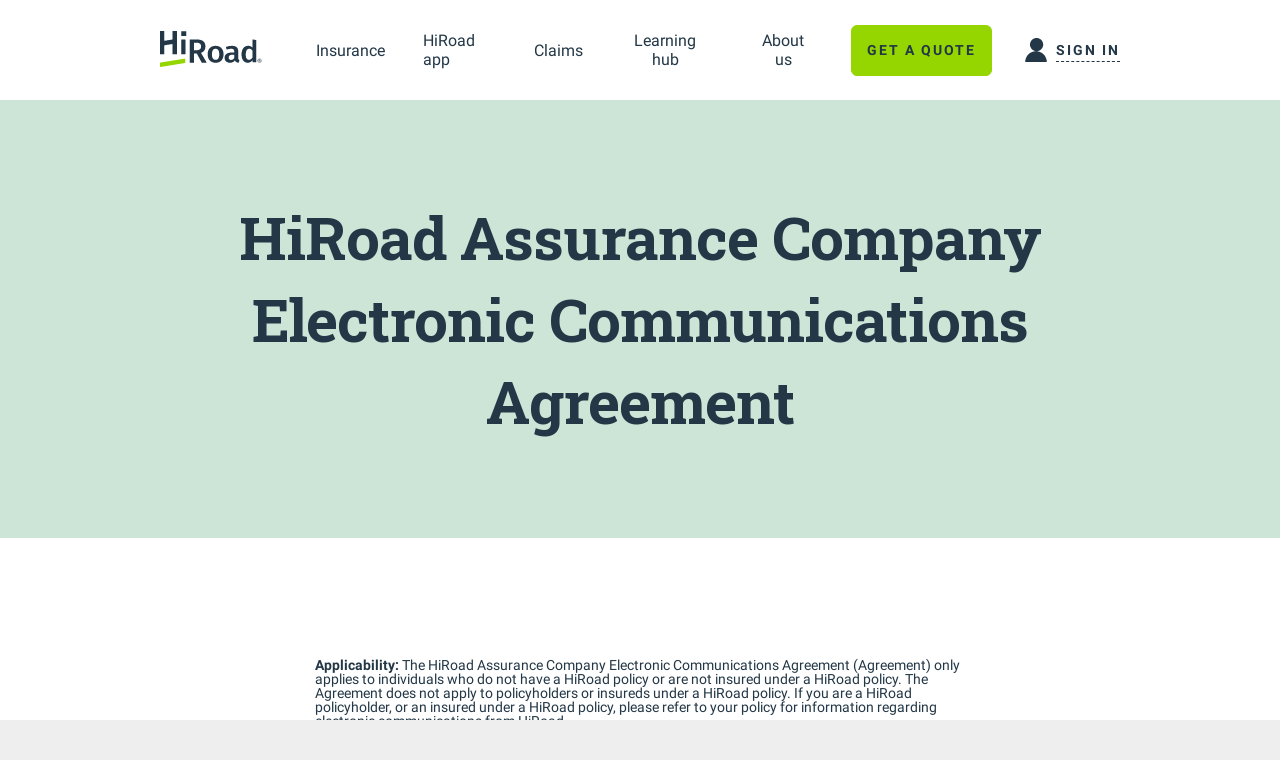

--- FILE ---
content_type: text/html
request_url: https://www.hiroad.com/electronic-communications-agreement
body_size: 112731
content:
<!doctype html><html lang="en"><head><script type="text/javascript" src="/config.js"></script><!--CONFIG_OVERRIDE--><script type="text/javascript">!function(){if("undefined"!=typeof window){const n=function(){};void 0===window._AutofillCallbackHandler&&(window._AutofillCallbackHandler=n),void 0===window.openChat&&(window.openChat=n)}}()</script><script type="text/javascript">window.NREUM||(NREUM={}),NREUM.init={distributed_tracing:{enabled:!0,cors_use_newrelic_header:!1,cors_use_tracecontext_headers:!0,allowed_origins:["https://services.labs.blueowl.xyz","https://services.hiroad.com"]},performance:{capture_measures:!0},privacy:{cookies_enabled:!0},ajax:{deny_list:["bam.nr-data.net"]}},CONFIG={...window.HIROAD_CONFIG,...window.HIROAD_CONFIG_OVERRIDE||{}},NREUM.loader_config={accountID:CONFIG.NEW_RELIC_ACCOUNT_ID,trustKey:"4103190",agentID:CONFIG.NEW_RELIC_MARKETING_SITE_BROWSER_AGENT_APPLICATION_ID,licenseKey:CONFIG.NEW_RELIC_MARKETING_SITE_BROWSER_AGENT_LICENSE_KEY,applicationID:CONFIG.NEW_RELIC_MARKETING_SITE_BROWSER_AGENT_APPLICATION_ID},NREUM.info={beacon:"bam.nr-data.net",errorBeacon:"bam.nr-data.net",licenseKey:CONFIG.NEW_RELIC_MARKETING_SITE_BROWSER_AGENT_LICENSE_KEY,applicationID:CONFIG.NEW_RELIC_MARKETING_SITE_BROWSER_AGENT_APPLICATION_ID,sa:1},
/*! For license information please see nr-loader-spa-1.298.0.min.js.LICENSE.txt */
(()=>{var e,t,r={8122:(e,t,r)=>{"use strict";r.d(t,{a:()=>i});var n=r(944);function i(e,t){try{if(!e||"object"!=typeof e)return(0,n.R)(3);if(!t||"object"!=typeof t)return(0,n.R)(4);const r=Object.create(Object.getPrototypeOf(t),Object.getOwnPropertyDescriptors(t)),o=0===Object.keys(r).length?e:r;for(let s in o)if(void 0!==e[s])try{if(null===e[s]){r[s]=null;continue}Array.isArray(e[s])&&Array.isArray(t[s])?r[s]=Array.from(new Set([...e[s],...t[s]])):"object"==typeof e[s]&&"object"==typeof t[s]?r[s]=i(e[s],t[s]):r[s]=e[s]}catch(e){r[s]||(0,n.R)(1,e)}return r}catch(e){(0,n.R)(2,e)}}},2555:(e,t,r)=>{"use strict";r.d(t,{D:()=>a,f:()=>s});var n=r(384),i=r(8122);const o={beacon:n.NT.beacon,errorBeacon:n.NT.errorBeacon,licenseKey:void 0,applicationID:void 0,sa:void 0,queueTime:void 0,applicationTime:void 0,ttGuid:void 0,user:void 0,account:void 0,product:void 0,extra:void 0,jsAttributes:{},userAttributes:void 0,atts:void 0,transactionName:void 0,tNamePlain:void 0};function s(e){try{return!!e.licenseKey&&!!e.errorBeacon&&!!e.applicationID}catch(e){return!1}}const a=e=>(0,i.a)(e,o)},7699:(e,t,r)=>{"use strict";r.d(t,{It:()=>i,No:()=>n,qh:()=>s,uh:()=>o});const n=16e3,i=1e6,o="NR_CONTAINER_AGENT",s="SESSION_ERROR"},9324:(e,t,r)=>{"use strict";r.d(t,{F3:()=>i,Xs:()=>o,Yq:()=>s,xv:()=>n});const n="1.298.0",i="PROD",o="CDN",s="^2.0.0-alpha.18"},6154:(e,t,r)=>{"use strict";r.d(t,{A4:()=>a,OF:()=>d,RI:()=>i,WN:()=>h,bv:()=>o,gm:()=>s,lR:()=>f,m:()=>u,mw:()=>c,sb:()=>l});var n=r(1863);const i="undefined"!=typeof window&&!!window.document,o="undefined"!=typeof WorkerGlobalScope&&("undefined"!=typeof self&&self instanceof WorkerGlobalScope&&self.navigator instanceof WorkerNavigator||"undefined"!=typeof globalThis&&globalThis instanceof WorkerGlobalScope&&globalThis.navigator instanceof WorkerNavigator),s=i?window:"undefined"!=typeof WorkerGlobalScope&&("undefined"!=typeof self&&self instanceof WorkerGlobalScope&&self||"undefined"!=typeof globalThis&&globalThis instanceof WorkerGlobalScope&&globalThis),a="complete"===s?.document?.readyState,c=Boolean("hidden"===s?.document?.visibilityState),u=""+s?.location,d=/iPad|iPhone|iPod/.test(s.navigator?.userAgent),l=d&&"undefined"==typeof SharedWorker,f=(()=>{const e=s.navigator?.userAgent?.match(/Firefox[/\s](\d+\.\d+)/);return Array.isArray(e)&&e.length>=2?+e[1]:0})(),h=Date.now()-(0,n.t)()},7295:(e,t,r)=>{"use strict";r.d(t,{Xv:()=>s,gX:()=>i,iW:()=>o});var n=[];function i(e){if(!e||o(e))return!1;if(0===n.length)return!0;for(var t=0;t<n.length;t++){var r=n[t];if("*"===r.hostname)return!1;if(a(r.hostname,e.hostname)&&c(r.pathname,e.pathname))return!1}return!0}function o(e){return void 0===e.hostname}function s(e){if(n=[],e&&e.length)for(var t=0;t<e.length;t++){let r=e[t];if(!r)continue;0===r.indexOf("http://")?r=r.substring(7):0===r.indexOf("https://")&&(r=r.substring(8));const i=r.indexOf("/");let o,s;i>0?(o=r.substring(0,i),s=r.substring(i)):(o=r,s="");let[a]=o.split(":");n.push({hostname:a,pathname:s})}}function a(e,t){return!(e.length>t.length)&&t.indexOf(e)===t.length-e.length}function c(e,t){return 0===e.indexOf("/")&&(e=e.substring(1)),0===t.indexOf("/")&&(t=t.substring(1)),""===e||e===t}},3241:(e,t,r)=>{"use strict";r.d(t,{W:()=>o});var n=r(6154);const i="newrelic";function o(e={}){try{n.gm.dispatchEvent(new CustomEvent(i,{detail:e}))}catch(e){}}},1687:(e,t,r)=>{"use strict";r.d(t,{Ak:()=>u,Ze:()=>f,x3:()=>d});var n=r(3241),i=r(7836),o=r(3606),s=r(860),a=r(2646);const c={};function u(e,t){const r={staged:!1,priority:s.P3[t]||0};l(e),c[e].get(t)||c[e].set(t,r)}function d(e,t){e&&c[e]&&(c[e].get(t)&&c[e].delete(t),p(e,t,!1),c[e].size&&h(e))}function l(e){if(!e)throw new Error("agentIdentifier required");c[e]||(c[e]=new Map)}function f(e="",t="feature",r=!1){if(l(e),!e||!c[e].get(t)||r)return p(e,t);c[e].get(t).staged=!0,h(e)}function h(e){const t=Array.from(c[e]);t.every(([e,t])=>t.staged)&&(t.sort((e,t)=>e[1].priority-t[1].priority),t.forEach(([t])=>{c[e].delete(t),p(e,t)}))}function p(e,t,r=!0){const s=e?i.ee.get(e):i.ee,c=o.i.handlers;if(!s.aborted&&s.backlog&&c){if((0,n.W)({agentIdentifier:e,type:"lifecycle",name:"drain",feature:t}),r){const e=s.backlog[t],r=c[t];if(r){for(let t=0;e&&t<e.length;++t)g(e[t],r);Object.entries(r).forEach(([e,t])=>{Object.values(t||{}).forEach(t=>{t[0]?.on&&t[0]?.context()instanceof a.y&&t[0].on(e,t[1])})})}}s.isolatedBacklog||delete c[t],s.backlog[t]=null,s.emit("drain-"+t,[])}}function g(e,t){var r=e[1];Object.values(t[r]||{}).forEach(t=>{var r=e[0];if(t[0]===r){var n=t[1],i=e[3],o=e[2];n.apply(i,o)}})}},7836:(e,t,r)=>{"use strict";r.d(t,{P:()=>a,ee:()=>c});var n=r(384),i=r(8990),o=r(2646),s=r(5607);const a="nr@context:".concat(s.W),c=function e(t,r){var n={},s={},d={},l=!1;try{l=16===r.length&&u.initializedAgents?.[r]?.runtime.isolatedBacklog}catch(e){}var f={on:p,addEventListener:p,removeEventListener:function(e,t){var r=n[e];if(r)for(var i=0;i<r.length;i++)r[i]===t&&r.splice(i,1)},emit:function(e,r,n,i,o){if(!1!==o&&(o=!0),!c.aborted||i){t&&o&&t.emit(e,r,n);var a=h(n);g(e).forEach(e=>{e.apply(a,r)});var u=m()[s[e]];return u&&u.push([f,e,r,a]),a}},get:function(t){return d[t]=d[t]||e(f,t)},listeners:g,context:h,buffer:function(e,t){const r=m();t=t||"feature",f.aborted||Object.entries(e||{}).forEach(([e,n])=>{s[n]=t,t in r||(r[t]=[])})},abort:function(){f._aborted=!0,Object.keys(f.backlog).forEach(e=>{delete f.backlog[e]})},isBuffering:function(e){return!!m()[s[e]]},debugId:r,backlog:l?{}:t&&"object"==typeof t.backlog?t.backlog:{},isolatedBacklog:l};return Object.defineProperty(f,"aborted",{get:()=>{let e=f._aborted||!1;return e||(t&&(e=t.aborted),e)}}),f;function h(e){return e&&e instanceof o.y?e:e?(0,i.I)(e,a,()=>new o.y(a)):new o.y(a)}function p(e,t){n[e]=g(e).concat(t)}function g(e){return n[e]||[]}function m(){return f.backlog}}(void 0,"globalEE"),u=(0,n.Zm)();u.ee||(u.ee=c)},2646:(e,t,r)=>{"use strict";r.d(t,{y:()=>n});class n{constructor(e){this.contextId=e}}},9908:(e,t,r)=>{"use strict";r.d(t,{d:()=>n,p:()=>i});var n=r(7836).ee.get("handle");function i(e,t,r,i,o){o?(o.buffer([e],i),o.emit(e,t,r)):(n.buffer([e],i),n.emit(e,t,r))}},3606:(e,t,r)=>{"use strict";r.d(t,{i:()=>o});var n=r(9908);o.on=s;var i=o.handlers={};function o(e,t,r,o){s(o||n.d,i,e,t,r)}function s(e,t,r,i,o){o||(o="feature"),e||(e=n.d);var s=t[o]=t[o]||{};(s[r]=s[r]||[]).push([e,i])}},3878:(e,t,r)=>{"use strict";function n(e,t){return{capture:e,passive:!1,signal:t}}function i(e,t,r=!1,i){window.addEventListener(e,t,n(r,i))}function o(e,t,r=!1,i){document.addEventListener(e,t,n(r,i))}r.d(t,{DD:()=>o,jT:()=>n,sp:()=>i})},5607:(e,t,r)=>{"use strict";r.d(t,{W:()=>n});const n=(0,r(9566).bz)()},9566:(e,t,r)=>{"use strict";r.d(t,{LA:()=>a,ZF:()=>c,bz:()=>s,el:()=>u});var n=r(6154);const i="xxxxxxxx-xxxx-4xxx-yxxx-xxxxxxxxxxxx";function o(e,t){return e?15&e[t]:16*Math.random()|0}function s(){const e=n.gm?.crypto||n.gm?.msCrypto;let t,r=0;return e&&e.getRandomValues&&(t=e.getRandomValues(new Uint8Array(30))),i.split("").map(e=>"x"===e?o(t,r++).toString(16):"y"===e?(3&o()|8).toString(16):e).join("")}function a(e){const t=n.gm?.crypto||n.gm?.msCrypto;let r,i=0;t&&t.getRandomValues&&(r=t.getRandomValues(new Uint8Array(e)));const s=[];for(var a=0;a<e;a++)s.push(o(r,i++).toString(16));return s.join("")}function c(){return a(16)}function u(){return a(32)}},2614:(e,t,r)=>{"use strict";r.d(t,{BB:()=>s,H3:()=>n,g:()=>u,iL:()=>c,tS:()=>a,uh:()=>i,wk:()=>o});const n="NRBA",i="SESSION",o=144e5,s=18e5,a={STARTED:"session-started",PAUSE:"session-pause",RESET:"session-reset",RESUME:"session-resume",UPDATE:"session-update"},c={SAME_TAB:"same-tab",CROSS_TAB:"cross-tab"},u={OFF:0,FULL:1,ERROR:2}},1863:(e,t,r)=>{"use strict";function n(){return Math.floor(performance.now())}r.d(t,{t:()=>n})},7485:(e,t,r)=>{"use strict";r.d(t,{D:()=>i});var n=r(6154);function i(e){if(0===(e||"").indexOf("data:"))return{protocol:"data"};try{const t=new URL(e,location.href),r={port:t.port,hostname:t.hostname,pathname:t.pathname,search:t.search,protocol:t.protocol.slice(0,t.protocol.indexOf(":")),sameOrigin:t.protocol===n.gm?.location?.protocol&&t.host===n.gm?.location?.host};return r.port&&""!==r.port||("http:"===t.protocol&&(r.port="80"),"https:"===t.protocol&&(r.port="443")),r.pathname&&""!==r.pathname?r.pathname.startsWith("/")||(r.pathname="/".concat(r.pathname)):r.pathname="/",r}catch(e){return{}}}},944:(e,t,r)=>{"use strict";r.d(t,{R:()=>i});var n=r(3241);function i(e,t){"function"==typeof console.debug&&(console.debug("New Relic Warning: https://github.com/newrelic/newrelic-browser-agent/blob/main/docs/warning-codes.md#".concat(e),t),(0,n.W)({agentIdentifier:null,drained:null,type:"data",name:"warn",feature:"warn",data:{code:e,secondary:t}}))}},5701:(e,t,r)=>{"use strict";r.d(t,{B:()=>o,t:()=>s});var n=r(3241);const i=new Set,o={};function s(e,t){const r=t.agentIdentifier;o[r]??={},e&&"object"==typeof e&&(i.has(r)||(t.ee.emit("rumresp",[e]),o[r]=e,i.add(r),(0,n.W)({agentIdentifier:r,loaded:!0,drained:!0,type:"lifecycle",name:"load",feature:void 0,data:e})))}},8990:(e,t,r)=>{"use strict";r.d(t,{I:()=>i});var n=Object.prototype.hasOwnProperty;function i(e,t,r){if(n.call(e,t))return e[t];var i=r();if(Object.defineProperty&&Object.keys)try{return Object.defineProperty(e,t,{value:i,writable:!0,enumerable:!1}),i}catch(e){}return e[t]=i,i}},6389:(e,t,r)=>{"use strict";function n(e,t=500,r={}){const n=r?.leading||!1;let i;return(...r)=>{n&&void 0===i&&(e.apply(this,r),i=setTimeout(()=>{i=clearTimeout(i)},t)),n||(clearTimeout(i),i=setTimeout(()=>{e.apply(this,r)},t))}}function i(e){let t=!1;return(...r)=>{t||(t=!0,e.apply(this,r))}}r.d(t,{J:()=>i,s:()=>n})},1910:(e,t,r)=>{"use strict";r.d(t,{i:()=>o});var n=r(944);const i=new Map;function o(...e){return e.every(e=>{if(i.has(e))return i.get(e);const t="function"==typeof e&&e.toString().includes("[native code]");return t||(0,n.R)(64,e?.name||e?.toString()),i.set(e,t),t})}},3304:(e,t,r)=>{"use strict";r.d(t,{A:()=>o});var n=r(7836);const i=()=>{const e=new WeakSet;return(t,r)=>{if("object"==typeof r&&null!==r){if(e.has(r))return;e.add(r)}return r}};function o(e){try{return JSON.stringify(e,i())??""}catch(e){try{n.ee.emit("internal-error",[e])}catch(e){}return""}}},3496:(e,t,r)=>{"use strict";function n(e){return!e||!(!e.licenseKey||!e.applicationID)}function i(e,t){return!e||e.licenseKey===t.info.licenseKey&&e.applicationID===t.info.applicationID}r.d(t,{A:()=>i,I:()=>n})},5289:(e,t,r)=>{"use strict";r.d(t,{GG:()=>o,Qr:()=>a,sB:()=>s});var n=r(3878);function i(){return"undefined"==typeof document||"complete"===document.readyState}function o(e,t){if(i())return e();(0,n.sp)("load",e,t)}function s(e){if(i())return e();(0,n.DD)("DOMContentLoaded",e)}function a(e){if(i())return e();(0,n.sp)("popstate",e)}},384:(e,t,r)=>{"use strict";r.d(t,{NT:()=>s,US:()=>d,Zm:()=>a,bQ:()=>u,dV:()=>c,pV:()=>l});var n=r(6154),i=r(1863),o=r(1910);const s={beacon:"bam.nr-data.net",errorBeacon:"bam.nr-data.net"};function a(){return n.gm.NREUM||(n.gm.NREUM={}),void 0===n.gm.newrelic&&(n.gm.newrelic=n.gm.NREUM),n.gm.NREUM}function c(){let e=a();return e.o||(e.o={ST:n.gm.setTimeout,SI:n.gm.setImmediate||n.gm.setInterval,CT:n.gm.clearTimeout,XHR:n.gm.XMLHttpRequest,REQ:n.gm.Request,EV:n.gm.Event,PR:n.gm.Promise,MO:n.gm.MutationObserver,FETCH:n.gm.fetch,WS:n.gm.WebSocket},(0,o.i)(...Object.values(e.o))),e}function u(e,t){let r=a();r.initializedAgents??={},t.initializedAt={ms:(0,i.t)(),date:new Date},r.initializedAgents[e]=t}function d(e,t){a()[e]=t}function l(){return function(){let e=a();const t=e.info||{};e.info={beacon:s.beacon,errorBeacon:s.errorBeacon,...t}}(),function(){let e=a();const t=e.init||{};e.init={...t}}(),c(),function(){let e=a();const t=e.loader_config||{};e.loader_config={...t}}(),a()}},2843:(e,t,r)=>{"use strict";r.d(t,{u:()=>i});var n=r(3878);function i(e,t=!1,r,i){(0,n.DD)("visibilitychange",function(){t?"hidden"===document.visibilityState&&e():e(document.visibilityState)},r,i)}},8139:(e,t,r)=>{"use strict";r.d(t,{u:()=>f});var n=r(7836),i=r(3434),o=r(8990),s=r(6154);const a={},c=s.gm.XMLHttpRequest,u="addEventListener",d="removeEventListener",l="nr@wrapped:".concat(n.P);function f(e){var t=function(e){return(e||n.ee).get("events")}(e);if(a[t.debugId]++)return t;a[t.debugId]=1;var r=(0,i.YM)(t,!0);function f(e){r.inPlace(e,[u,d],"-",p)}function p(e,t){return e[1]}return"getPrototypeOf"in Object&&(s.RI&&h(document,f),c&&h(c.prototype,f),h(s.gm,f)),t.on(u+"-start",function(e,t){var n=e[1];if(null!==n&&("function"==typeof n||"object"==typeof n)&&"newrelic"!==e[0]){var i=(0,o.I)(n,l,function(){var e={object:function(){if("function"==typeof n.handleEvent)return n.handleEvent.apply(n,arguments)},function:n}[typeof n];return e?r(e,"fn-",null,e.name||"anonymous"):n});this.wrapped=e[1]=i}}),t.on(d+"-start",function(e){e[1]=this.wrapped||e[1]}),t}function h(e,t,...r){let n=e;for(;"object"==typeof n&&!Object.prototype.hasOwnProperty.call(n,u);)n=Object.getPrototypeOf(n);n&&t(n,...r)}},3434:(e,t,r)=>{"use strict";r.d(t,{Jt:()=>o,YM:()=>u});var n=r(7836),i=r(5607);const o="nr@original:".concat(i.W),s=50;var a=Object.prototype.hasOwnProperty,c=!1;function u(e,t){return e||(e=n.ee),r.inPlace=function(e,t,n,i,o){n||(n="");const s="-"===n.charAt(0);for(let a=0;a<t.length;a++){const c=t[a],u=e[c];l(u)||(e[c]=r(u,s?c+n:n,i,c,o))}},r.flag=o,r;function r(t,r,n,c,u){return l(t)?t:(r||(r=""),f[o]=t,function(e,t,r){if(Object.defineProperty&&Object.keys)try{return Object.keys(e).forEach(function(r){Object.defineProperty(t,r,{get:function(){return e[r]},set:function(t){return e[r]=t,t}})}),t}catch(e){d([e],r)}for(var n in e)a.call(e,n)&&(t[n]=e[n])}(t,f,e),f);function f(){var o,a,l,f;let h;try{a=this,o=[...arguments],l="function"==typeof n?n(o,a):n||{}}catch(t){d([t,"",[o,a,c],l],e)}i(r+"start",[o,a,c],l,u);const p=performance.now();let g;try{return f=t.apply(a,o),g=performance.now(),f}catch(e){throw g=performance.now(),i(r+"err",[o,a,e],l,u),h=e,h}finally{const e=g-p,t={start:p,end:g,duration:e,isLongTask:e>=s,methodName:c,thrownError:h};t.isLongTask&&i("long-task",[t,a],l,u),i(r+"end",[o,a,f],l,u)}}}function i(r,n,i,o){if(!c||t){var s=c;c=!0;try{e.emit(r,n,i,t,o)}catch(t){d([t,r,n,i],e)}c=s}}}function d(e,t){t||(t=n.ee);try{t.emit("internal-error",e)}catch(e){}}function l(e){return!(e&&"function"==typeof e&&e.apply&&!e[o])}},9300:(e,t,r)=>{"use strict";r.d(t,{T:()=>n});const n=r(860).K7.ajax},3333:(e,t,r)=>{"use strict";r.d(t,{$v:()=>u,TZ:()=>n,Zp:()=>i,kd:()=>c,mq:()=>a,nf:()=>s,qN:()=>o});const n=r(860).K7.genericEvents,i=["auxclick","click","copy","keydown","paste","scrollend"],o=["focus","blur"],s=4,a=1e3,c=["PageAction","UserAction","BrowserPerformance"],u={MARKS:"experimental.marks",MEASURES:"experimental.measures",RESOURCES:"experimental.resources"}},6774:(e,t,r)=>{"use strict";r.d(t,{T:()=>n});const n=r(860).K7.jserrors},993:(e,t,r)=>{"use strict";r.d(t,{A$:()=>o,ET:()=>s,TZ:()=>a,p_:()=>i});var n=r(860);const i={ERROR:"ERROR",WARN:"WARN",INFO:"INFO",DEBUG:"DEBUG",TRACE:"TRACE"},o={OFF:0,ERROR:1,WARN:2,INFO:3,DEBUG:4,TRACE:5},s="log",a=n.K7.logging},3785:(e,t,r)=>{"use strict";r.d(t,{R:()=>c,b:()=>u});var n=r(9908),i=r(1863),o=r(860),s=r(8154),a=r(993);function c(e,t,r={},c=a.p_.INFO,u,d=(0,i.t)()){(0,n.p)(s.xV,["API/logging/".concat(c.toLowerCase(),"/called")],void 0,o.K7.metrics,e),(0,n.p)(a.ET,[d,t,r,c,u],void 0,o.K7.logging,e)}function u(e){return"string"==typeof e&&Object.values(a.p_).some(t=>t===e.toUpperCase().trim())}},8154:(e,t,r)=>{"use strict";r.d(t,{z_:()=>o,XG:()=>a,TZ:()=>n,rs:()=>i,xV:()=>s}),r(6154),r(9566),r(384);const n=r(860).K7.metrics,i="sm",o="cm",s="storeSupportabilityMetrics",a="storeEventMetrics"},6630:(e,t,r)=>{"use strict";r.d(t,{T:()=>n});const n=r(860).K7.pageViewEvent},782:(e,t,r)=>{"use strict";r.d(t,{T:()=>n});const n=r(860).K7.pageViewTiming},6344:(e,t,r)=>{"use strict";r.d(t,{BB:()=>d,G4:()=>o,Qb:()=>l,TZ:()=>i,Ug:()=>s,_s:()=>a,bc:()=>u,yP:()=>c});var n=r(2614);const i=r(860).K7.sessionReplay,o={RECORD:"recordReplay",PAUSE:"pauseReplay",ERROR_DURING_REPLAY:"errorDuringReplay"},s=.12,a={DomContentLoaded:0,Load:1,FullSnapshot:2,IncrementalSnapshot:3,Meta:4,Custom:5},c={[n.g.ERROR]:15e3,[n.g.FULL]:3e5,[n.g.OFF]:0},u={RESET:{message:"Session was reset",sm:"Reset"},IMPORT:{message:"Recorder failed to import",sm:"Import"},TOO_MANY:{message:"429: Too Many Requests",sm:"Too-Many"},TOO_BIG:{message:"Payload was too large",sm:"Too-Big"},CROSS_TAB:{message:"Session Entity was set to OFF on another tab",sm:"Cross-Tab"},ENTITLEMENTS:{message:"Session Replay is not allowed and will not be started",sm:"Entitlement"}},d=5e3,l={API:"api",RESUME:"resume",SWITCH_TO_FULL:"switchToFull",INITIALIZE:"initialize",PRELOAD:"preload"}},5270:(e,t,r)=>{"use strict";r.d(t,{Aw:()=>s,SR:()=>o,rF:()=>a});var n=r(384),i=r(7767);function o(e){return!!(0,n.dV)().o.MO&&(0,i.V)(e)&&!0===e?.session_trace.enabled}function s(e){return!0===e?.session_replay.preload&&o(e)}function a(e,t){try{if("string"==typeof t?.type){if("password"===t.type.toLowerCase())return"*".repeat(e?.length||0);if(void 0!==t?.dataset?.nrUnmask||t?.classList?.contains("nr-unmask"))return e}}catch(e){}return"string"==typeof e?e.replace(/[\S]/g,"*"):"*".repeat(e?.length||0)}},3738:(e,t,r)=>{"use strict";r.d(t,{He:()=>i,Kp:()=>a,Lc:()=>u,Rz:()=>d,TZ:()=>n,bD:()=>o,d3:()=>s,jx:()=>l,sl:()=>f,uP:()=>c});const n=r(860).K7.sessionTrace,i="bstResource",o="resource",s="-start",a="-end",c="fn"+s,u="fn"+a,d="pushState",l=1e3,f=3e4},3962:(e,t,r)=>{"use strict";r.d(t,{AM:()=>s,O2:()=>l,OV:()=>o,Qu:()=>f,TZ:()=>c,ih:()=>h,pP:()=>a,t1:()=>d,tC:()=>i,wD:()=>u});var n=r(860);const i=["click","keydown","submit"],o="popstate",s="api",a="initialPageLoad",c=n.K7.softNav,u=5e3,d=500,l={INITIAL_PAGE_LOAD:"",ROUTE_CHANGE:1,UNSPECIFIED:2},f={INTERACTION:1,AJAX:2,CUSTOM_END:3,CUSTOM_TRACER:4},h={IP:"in progress",PF:"pending finish",FIN:"finished",CAN:"cancelled"}},7378:(e,t,r)=>{"use strict";r.d(t,{$p:()=>E,BR:()=>b,Kp:()=>w,L3:()=>y,Lc:()=>c,NC:()=>o,SG:()=>d,TZ:()=>i,U6:()=>p,UT:()=>m,d3:()=>R,dT:()=>f,e5:()=>T,gx:()=>v,l9:()=>l,oW:()=>h,op:()=>g,rw:()=>u,tH:()=>_,uP:()=>a,wW:()=>x,xq:()=>s});var n=r(384);const i=r(860).K7.spa,o=["click","submit","keypress","keydown","keyup","change"],s=999,a="fn-start",c="fn-end",u="cb-start",d="api-ixn-",l="remaining",f="interaction",h="spaNode",p="jsonpNode",g="fetch-start",m="fetch-done",v="fetch-body-",b="jsonp-end",y=(0,n.dV)().o.ST,R="-start",w="-end",E="-body",x="cb"+w,T="jsTime",_="fetch"},4234:(e,t,r)=>{"use strict";r.d(t,{W:()=>o});var n=r(7836),i=r(1687);class o{constructor(e,t){this.agentIdentifier=e,this.ee=n.ee.get(e),this.featureName=t,this.blocked=!1}deregisterDrain(){(0,i.x3)(this.agentIdentifier,this.featureName)}}},7767:(e,t,r)=>{"use strict";r.d(t,{V:()=>i});var n=r(6154);const i=e=>n.RI&&!0===e?.privacy.cookies_enabled},1741:(e,t,r)=>{"use strict";r.d(t,{W:()=>o});var n=r(944),i=r(4261);class o{#e(e,...t){if(this[e]!==o.prototype[e])return this[e](...t);(0,n.R)(35,e)}addPageAction(e,t){return this.#e(i.hG,e,t)}register(e){return this.#e(i.eY,e)}recordCustomEvent(e,t){return this.#e(i.fF,e,t)}setPageViewName(e,t){return this.#e(i.Fw,e,t)}setCustomAttribute(e,t,r){return this.#e(i.cD,e,t,r)}noticeError(e,t){return this.#e(i.o5,e,t)}setUserId(e){return this.#e(i.Dl,e)}setApplicationVersion(e){return this.#e(i.nb,e)}setErrorHandler(e){return this.#e(i.bt,e)}addRelease(e,t){return this.#e(i.k6,e,t)}log(e,t){return this.#e(i.$9,e,t)}start(){return this.#e(i.d3)}finished(e){return this.#e(i.BL,e)}recordReplay(){return this.#e(i.CH)}pauseReplay(){return this.#e(i.Tb)}addToTrace(e){return this.#e(i.U2,e)}setCurrentRouteName(e){return this.#e(i.PA,e)}interaction(){return this.#e(i.dT)}wrapLogger(e,t,r){return this.#e(i.Wb,e,t,r)}measure(e,t){return this.#e(i.V1,e,t)}}},4261:(e,t,r)=>{"use strict";r.d(t,{$9:()=>d,BL:()=>c,CH:()=>p,Dl:()=>w,Fw:()=>R,PA:()=>v,Pl:()=>n,Tb:()=>f,U2:()=>s,V1:()=>T,Wb:()=>x,bt:()=>y,cD:()=>b,d3:()=>E,dT:()=>u,eY:()=>g,fF:()=>h,hG:()=>o,hw:()=>i,k6:()=>a,nb:()=>m,o5:()=>l});const n="api-",i=n+"ixn-",o="addPageAction",s="addToTrace",a="addRelease",c="finished",u="interaction",d="log",l="noticeError",f="pauseReplay",h="recordCustomEvent",p="recordReplay",g="register",m="setApplicationVersion",v="setCurrentRouteName",b="setCustomAttribute",y="setErrorHandler",R="setPageViewName",w="setUserId",E="start",x="wrapLogger",T="measure"},5205:(e,t,r)=>{"use strict";r.d(t,{j:()=>A});var n=r(384),i=r(1741),o=r(2555),s=r(3333);const a=e=>{if(!e||"string"!=typeof e)return!1;try{document.createDocumentFragment().querySelector(e)}catch{return!1}return!0};var c=r(2614),u=r(944),d=r(8122);const l="[data-nr-mask]",f=e=>(0,d.a)(e,(()=>{const e={feature_flags:[],experimental:{marks:!1,measures:!1,resources:!1},mask_selector:"*",block_selector:"[data-nr-block]",mask_input_options:{color:!1,date:!1,"datetime-local":!1,email:!1,month:!1,number:!1,range:!1,search:!1,tel:!1,text:!1,time:!1,url:!1,week:!1,textarea:!1,select:!1,password:!0}};return{ajax:{deny_list:void 0,block_internal:!0,enabled:!0,autoStart:!0},api:{allow_registered_children:!0,duplicate_registered_data:!1},distributed_tracing:{enabled:void 0,exclude_newrelic_header:void 0,cors_use_newrelic_header:void 0,cors_use_tracecontext_headers:void 0,allowed_origins:void 0},get feature_flags(){return e.feature_flags},set feature_flags(t){e.feature_flags=t},generic_events:{enabled:!0,autoStart:!0},harvest:{interval:30},jserrors:{enabled:!0,autoStart:!0},logging:{enabled:!0,autoStart:!0},metrics:{enabled:!0,autoStart:!0},obfuscate:void 0,page_action:{enabled:!0},page_view_event:{enabled:!0,autoStart:!0},page_view_timing:{enabled:!0,autoStart:!0},performance:{get capture_marks(){return e.feature_flags.includes(s.$v.MARKS)||e.experimental.marks},set capture_marks(t){e.experimental.marks=t},get capture_measures(){return e.feature_flags.includes(s.$v.MEASURES)||e.experimental.measures},set capture_measures(t){e.experimental.measures=t},capture_detail:!0,resources:{get enabled(){return e.feature_flags.includes(s.$v.RESOURCES)||e.experimental.resources},set enabled(t){e.experimental.resources=t},asset_types:[],first_party_domains:[],ignore_newrelic:!0}},privacy:{cookies_enabled:!0},proxy:{assets:void 0,beacon:void 0},session:{expiresMs:c.wk,inactiveMs:c.BB},session_replay:{autoStart:!0,enabled:!1,preload:!1,sampling_rate:10,error_sampling_rate:100,collect_fonts:!1,inline_images:!1,fix_stylesheets:!0,mask_all_inputs:!0,get mask_text_selector(){return e.mask_selector},set mask_text_selector(t){a(t)?e.mask_selector="".concat(t,",").concat(l):""===t||null===t?e.mask_selector=l:(0,u.R)(5,t)},get block_class(){return"nr-block"},get ignore_class(){return"nr-ignore"},get mask_text_class(){return"nr-mask"},get block_selector(){return e.block_selector},set block_selector(t){a(t)?e.block_selector+=",".concat(t):""!==t&&(0,u.R)(6,t)},get mask_input_options(){return e.mask_input_options},set mask_input_options(t){t&&"object"==typeof t?e.mask_input_options={...t,password:!0}:(0,u.R)(7,t)}},session_trace:{enabled:!0,autoStart:!0},soft_navigations:{enabled:!0,autoStart:!0},spa:{enabled:!0,autoStart:!0},ssl:void 0,user_actions:{enabled:!0,elementAttributes:["id","className","tagName","type"]}}})());var h=r(6154),p=r(9324);let g=0;const m={buildEnv:p.F3,distMethod:p.Xs,version:p.xv,originTime:h.WN},v={appMetadata:{},customTransaction:void 0,denyList:void 0,disabled:!1,entityManager:void 0,harvester:void 0,isolatedBacklog:!1,isRecording:!1,loaderType:void 0,maxBytes:3e4,obfuscator:void 0,onerror:void 0,ptid:void 0,releaseIds:{},session:void 0,timeKeeper:void 0,jsAttributesMetadata:{bytes:0},get harvestCount(){return++g}},b=e=>{const t=(0,d.a)(e,v),r=Object.keys(m).reduce((e,t)=>(e[t]={value:m[t],writable:!1,configurable:!0,enumerable:!0},e),{});return Object.defineProperties(t,r)};var y=r(5701);const R=e=>{const t=e.startsWith("http");e+="/",r.p=t?e:"https://"+e};var w=r(7836),E=r(3241);const x={accountID:void 0,trustKey:void 0,agentID:void 0,licenseKey:void 0,applicationID:void 0,xpid:void 0},T=e=>(0,d.a)(e,x),_=new Set;function A(e,t={},r,s){let{init:a,info:c,loader_config:u,runtime:d={},exposed:l=!0}=t;if(!c){const e=(0,n.pV)();a=e.init,c=e.info,u=e.loader_config}e.init=f(a||{}),e.loader_config=T(u||{}),c.jsAttributes??={},h.bv&&(c.jsAttributes.isWorker=!0),e.info=(0,o.D)(c);const p=e.init,g=[c.beacon,c.errorBeacon];_.has(e.agentIdentifier)||(p.proxy.assets&&(R(p.proxy.assets),g.push(p.proxy.assets)),p.proxy.beacon&&g.push(p.proxy.beacon),function(e){const t=(0,n.pV)();Object.getOwnPropertyNames(i.W.prototype).forEach(r=>{const n=i.W.prototype[r];if("function"!=typeof n||"constructor"===n)return;let o=t[r];e[r]&&!1!==e.exposed&&"micro-agent"!==e.runtime?.loaderType&&(t[r]=(...t)=>{const n=e[r](...t);return o?o(...t):n})})}(e),(0,n.US)("activatedFeatures",y.B),e.runSoftNavOverSpa&&=!0===p.soft_navigations.enabled&&p.feature_flags.includes("soft_nav")),d.denyList=[...p.ajax.deny_list||[],...p.ajax.block_internal?g:[]],d.ptid=e.agentIdentifier,d.loaderType=r,e.runtime=b(d),_.has(e.agentIdentifier)||(e.ee=w.ee.get(e.agentIdentifier),e.exposed=l,(0,E.W)({agentIdentifier:e.agentIdentifier,drained:!!y.B?.[e.agentIdentifier],type:"lifecycle",name:"initialize",feature:void 0,data:e.config})),_.add(e.agentIdentifier)}},8374:(e,t,r)=>{r.nc=(()=>{try{return document?.currentScript?.nonce}catch(e){}return""})()},860:(e,t,r)=>{"use strict";r.d(t,{$J:()=>d,K7:()=>c,P3:()=>u,XX:()=>i,Yy:()=>a,df:()=>o,qY:()=>n,v4:()=>s});const n="events",i="jserrors",o="browser/blobs",s="rum",a="browser/logs",c={ajax:"ajax",genericEvents:"generic_events",jserrors:i,logging:"logging",metrics:"metrics",pageAction:"page_action",pageViewEvent:"page_view_event",pageViewTiming:"page_view_timing",sessionReplay:"session_replay",sessionTrace:"session_trace",softNav:"soft_navigations",spa:"spa"},u={[c.pageViewEvent]:1,[c.pageViewTiming]:2,[c.metrics]:3,[c.jserrors]:4,[c.spa]:5,[c.ajax]:6,[c.sessionTrace]:7,[c.softNav]:8,[c.sessionReplay]:9,[c.logging]:10,[c.genericEvents]:11},d={[c.pageViewEvent]:s,[c.pageViewTiming]:n,[c.ajax]:n,[c.spa]:n,[c.softNav]:n,[c.metrics]:i,[c.jserrors]:i,[c.sessionTrace]:o,[c.sessionReplay]:o,[c.logging]:a,[c.genericEvents]:"ins"}}},n={};function i(e){var t=n[e];if(void 0!==t)return t.exports;var o=n[e]={exports:{}};return r[e](o,o.exports,i),o.exports}i.m=r,i.d=(e,t)=>{for(var r in t)i.o(t,r)&&!i.o(e,r)&&Object.defineProperty(e,r,{enumerable:!0,get:t[r]})},i.f={},i.e=e=>Promise.all(Object.keys(i.f).reduce((t,r)=>(i.f[r](e,t),t),[])),i.u=e=>({212:"nr-spa-compressor",249:"nr-spa-recorder",478:"nr-spa"}[e]+"-1.298.0.min.js"),i.o=(e,t)=>Object.prototype.hasOwnProperty.call(e,t),e={},t="NRBA-1.298.0.PROD:",i.l=(r,n,o,s)=>{if(e[r])e[r].push(n);else{var a,c;if(void 0!==o)for(var u=document.getElementsByTagName("script"),d=0;d<u.length;d++){var l=u[d];if(l.getAttribute("src")==r||l.getAttribute("data-webpack")==t+o){a=l;break}}if(!a){c=!0;var f={478:"sha512-HSzyNKgJkuD44GAhaqv0J6DKcfr1w2jxbMOXpVRlEPzOJ5GjWJWQZIdOL87SoGmx16NaL73pHxiN9KyHn0UrgA==",249:"sha512-xTIxx7hc1QvTaXfB6dqbBMAiZHtwW1OwcFbBfxC79mvUj0Pv1mHSmucWTWPFxLHkrm634DEJq3+YEWA3rMzWbQ==",212:"sha512-SsdMj4Co3WAfG+frLMYFYoHlVeE1k16lyb/G4bKQ2fIFXjgqC9R56ukLcI2p2IitTkwwpEAJ9qMssxBjVA/D3Q=="};(a=document.createElement("script")).charset="utf-8",a.timeout=120,i.nc&&a.setAttribute("nonce",i.nc),a.setAttribute("data-webpack",t+o),a.src=r,0!==a.src.indexOf(window.location.origin+"/")&&(a.crossOrigin="anonymous"),f[s]&&(a.integrity=f[s])}e[r]=[n];var h=(t,n)=>{a.onerror=a.onload=null,clearTimeout(p);var i=e[r];if(delete e[r],a.parentNode&&a.parentNode.removeChild(a),i&&i.forEach(e=>e(n)),t)return t(n)},p=setTimeout(h.bind(null,void 0,{type:"timeout",target:a}),12e4);a.onerror=h.bind(null,a.onerror),a.onload=h.bind(null,a.onload),c&&document.head.appendChild(a)}},i.r=e=>{"undefined"!=typeof Symbol&&Symbol.toStringTag&&Object.defineProperty(e,Symbol.toStringTag,{value:"Module"}),Object.defineProperty(e,"__esModule",{value:!0})},i.p="https://js-agent.newrelic.com/",(()=>{var e={38:0,788:0};i.f.j=(t,r)=>{var n=i.o(e,t)?e[t]:void 0;if(0!==n)if(n)r.push(n[2]);else{var o=new Promise((r,i)=>n=e[t]=[r,i]);r.push(n[2]=o);var s=i.p+i.u(t),a=new Error;i.l(s,r=>{if(i.o(e,t)&&(0!==(n=e[t])&&(e[t]=void 0),n)){var o=r&&("load"===r.type?"missing":r.type),s=r&&r.target&&r.target.src;a.message="Loading chunk "+t+" failed.\n("+o+": "+s+")",a.name="ChunkLoadError",a.type=o,a.request=s,n[1](a)}},"chunk-"+t,t)}};var t=(t,r)=>{var n,o,[s,a,c]=r,u=0;if(s.some(t=>0!==e[t])){for(n in a)i.o(a,n)&&(i.m[n]=a[n]);c&&c(i)}for(t&&t(r);u<s.length;u++)o=s[u],i.o(e,o)&&e[o]&&e[o][0](),e[o]=0},r=self["webpackChunk:NRBA-1.298.0.PROD"]=self["webpackChunk:NRBA-1.298.0.PROD"]||[];r.forEach(t.bind(null,0)),r.push=t.bind(null,r.push.bind(r))})(),(()=>{"use strict";i(8374);var e=i(9566),t=i(1741);class r extends t.W{agentIdentifier=(0,e.LA)(16)}var n=i(860);const o=Object.values(n.K7);var s=i(5205),a=i(9908),c=i(1863),u=i(4261),d=i(3241),l=i(944),f=i(5701),h=i(8154);function p(e,t,i,o){const s=o||i;!s||s[e]&&s[e]!==r.prototype[e]||(s[e]=function(){(0,a.p)(h.xV,["API/"+e+"/called"],void 0,n.K7.metrics,i.ee),(0,d.W)({agentIdentifier:i.agentIdentifier,drained:!!f.B?.[i.agentIdentifier],type:"data",name:"api",feature:u.Pl+e,data:{}});try{return t.apply(this,arguments)}catch(e){(0,l.R)(23,e)}})}function g(e,t,r,n,i){const o=e.info;null===r?delete o.jsAttributes[t]:o.jsAttributes[t]=r,(i||null===r)&&(0,a.p)(u.Pl+n,[(0,c.t)(),t,r],void 0,"session",e.ee)}var m=i(1687),v=i(4234),b=i(5289),y=i(6154),R=i(5270),w=i(7767),E=i(6389),x=i(7699);class T extends v.W{constructor(e,t){super(e.agentIdentifier,t),this.agentRef=e,this.abortHandler=void 0,this.featAggregate=void 0,this.onAggregateImported=void 0,this.deferred=Promise.resolve(),!1===e.init[this.featureName].autoStart?this.deferred=new Promise((t,r)=>{this.ee.on("manual-start-all",(0,E.J)(()=>{(0,m.Ak)(e.agentIdentifier,this.featureName),t()}))}):(0,m.Ak)(e.agentIdentifier,t)}importAggregator(e,t,r={}){if(this.featAggregate)return;let n;this.onAggregateImported=new Promise(e=>{n=e});const o=async()=>{let o;await this.deferred;try{if((0,w.V)(e.init)){const{setupAgentSession:t}=await i.e(478).then(i.bind(i,2955));o=t(e)}}catch(e){(0,l.R)(20,e),this.ee.emit("internal-error",[e]),(0,a.p)(x.qh,[e],void 0,this.featureName,this.ee)}try{if(!this.#t(this.featureName,o,e.init))return(0,m.Ze)(this.agentIdentifier,this.featureName),void n(!1);const{Aggregate:i}=await t();this.featAggregate=new i(e,r),e.runtime.harvester.initializedAggregates.push(this.featAggregate),n(!0)}catch(e){(0,l.R)(34,e),this.abortHandler?.(),(0,m.Ze)(this.agentIdentifier,this.featureName,!0),n(!1),this.ee&&this.ee.abort()}};y.RI?(0,b.GG)(()=>o(),!0):o()}#t(e,t,r){if(this.blocked)return!1;switch(e){case n.K7.sessionReplay:return(0,R.SR)(r)&&!!t;case n.K7.sessionTrace:return!!t;default:return!0}}}var _=i(6630),A=i(2614);class N extends T{static featureName=_.T;constructor(e){var t;super(e,_.T),this.setupInspectionEvents(e.agentIdentifier),t=e,p(u.Fw,function(e,r){"string"==typeof e&&("/"!==e.charAt(0)&&(e="/"+e),t.runtime.customTransaction=(r||"http://custom.transaction")+e,(0,a.p)(u.Pl+u.Fw,[(0,c.t)()],void 0,void 0,t.ee))},t),this.ee.on("api-send-rum",(e,t)=>(0,a.p)("send-rum",[e,t],void 0,this.featureName,this.ee)),this.importAggregator(e,()=>i.e(478).then(i.bind(i,1983)))}setupInspectionEvents(e){const t=(t,r)=>{t&&(0,d.W)({agentIdentifier:e,timeStamp:t.timeStamp,loaded:"complete"===t.target.readyState,type:"window",name:r,data:t.target.location+""})};(0,b.sB)(e=>{t(e,"DOMContentLoaded")}),(0,b.GG)(e=>{t(e,"load")}),(0,b.Qr)(e=>{t(e,"navigate")}),this.ee.on(A.tS.UPDATE,(t,r)=>{(0,d.W)({agentIdentifier:e,type:"lifecycle",name:"session",data:r})})}}var I=i(384),O=i(2843),S=i(3878),P=i(782);class j extends T{static featureName=P.T;constructor(e){super(e,P.T),y.RI&&((0,O.u)(()=>(0,a.p)("docHidden",[(0,c.t)()],void 0,P.T,this.ee),!0),(0,S.sp)("pagehide",()=>(0,a.p)("winPagehide",[(0,c.t)()],void 0,P.T,this.ee)),this.importAggregator(e,()=>i.e(478).then(i.bind(i,9917))))}}class C extends T{static featureName=h.TZ;constructor(e){super(e,h.TZ),y.RI&&document.addEventListener("securitypolicyviolation",e=>{(0,a.p)(h.xV,["Generic/CSPViolation/Detected"],void 0,this.featureName,this.ee)}),this.importAggregator(e,()=>i.e(478).then(i.bind(i,8351)))}}var k=i(6774),L=i(3304);class D{constructor(e,t,r,n,i){this.name="UncaughtError",this.message="string"==typeof e?e:(0,L.A)(e),this.sourceURL=t,this.line=r,this.column=n,this.__newrelic=i}}function K(e){return G(e)?e:new D(void 0!==e?.message?e.message:e,e?.filename||e?.sourceURL,e?.lineno||e?.line,e?.colno||e?.col,e?.__newrelic,e?.cause)}function H(e){const t="Unhandled Promise Rejection: ";if(!e?.reason)return;if(G(e.reason)){try{e.reason.message.startsWith(t)||(e.reason.message=t+e.reason.message)}catch(e){}return K(e.reason)}const r=K(e.reason);return(r.message||"").startsWith(t)||(r.message=t+r.message),r}function M(e){if(e.error instanceof SyntaxError&&!/:\d+$/.test(e.error.stack?.trim())){const t=new D(e.message,e.filename,e.lineno,e.colno,e.error.__newrelic,e.cause);return t.name=SyntaxError.name,t}return G(e.error)?e.error:K(e)}function G(e){return e instanceof Error&&!!e.stack}function F(e,t,r,i,o=(0,c.t)()){"string"==typeof e&&(e=new Error(e)),(0,a.p)("err",[e,o,!1,t,r.runtime.isRecording,void 0,i],void 0,n.K7.jserrors,r.ee)}var W=i(3496),U=i(993),B=i(3785);function V(e,{customAttributes:t={},level:r=U.p_.INFO}={},n,i,o=(0,c.t)()){(0,B.R)(n.ee,e,t,r,i,o)}function z(e,t,r,i,o=(0,c.t)()){(0,a.p)(u.Pl+u.hG,[o,e,t,i],void 0,n.K7.genericEvents,r.ee)}function Z(e){p(u.eY,function(t){return function(e,t){const r={};let i,o;(0,l.R)(54,"newrelic.register"),e.init.api.allow_registered_children||(i=()=>(0,l.R)(55)),t&&(0,W.I)(t)||(i=()=>(0,l.R)(48,t));const s={addPageAction:(n,i={})=>{u(z,[n,{...r,...i},e],t)},log:(n,i={})=>{u(V,[n,{...i,customAttributes:{...r,...i.customAttributes||{}}},e],t)},noticeError:(n,i={})=>{u(F,[n,{...r,...i},e],t)},setApplicationVersion:e=>{r["application.version"]=e},setCustomAttribute:(e,t)=>{r[e]=t},setUserId:e=>{r["enduser.id"]=e},metadata:{customAttributes:r,target:t,get connected(){return o||Promise.reject(new Error("Failed to connect"))}}};i?i():o=new Promise((n,i)=>{try{const o=e.runtime?.entityManager;let a=!!o?.get().entityGuid,c=o?.getEntityGuidFor(t.licenseKey,t.applicationID),u=!!c;if(a&&u)t.entityGuid=c,n(s);else{const d=setTimeout(()=>i(new Error("Failed to connect - Timeout")),15e3);function l(r){(0,W.A)(r,e)?a||=!0:t.licenseKey===r.licenseKey&&t.applicationID===r.applicationID&&(u=!0,t.entityGuid=r.entityGuid),a&&u&&(clearTimeout(d),e.ee.removeEventListener("entity-added",l),n(s))}e.ee.emit("api-send-rum",[r,t]),e.ee.on("entity-added",l)}}catch(f){i(f)}});const u=async(t,r,s)=>{if(i)return i();const u=(0,c.t)();(0,a.p)(h.xV,["API/register/".concat(t.name,"/called")],void 0,n.K7.metrics,e.ee);try{await o;const n=e.init.api.duplicate_registered_data;(!0===n||Array.isArray(n)&&n.includes(s.entityGuid))&&t(...r,void 0,u),t(...r,s.entityGuid,u)}catch(e){(0,l.R)(50,e)}};return s}(e,t)},e)}class q extends T{static featureName=k.T;constructor(e){var t;super(e,k.T),t=e,p(u.o5,(e,r)=>F(e,r,t),t),function(e){p(u.bt,function(t){e.runtime.onerror=t},e)}(e),function(e){let t=0;p(u.k6,function(e,r){++t>10||(this.runtime.releaseIds[e.slice(-200)]=(""+r).slice(-200))},e)}(e),Z(e);try{this.removeOnAbort=new AbortController}catch(e){}this.ee.on("internal-error",(t,r)=>{this.abortHandler&&(0,a.p)("ierr",[K(t),(0,c.t)(),!0,{},e.runtime.isRecording,r],void 0,this.featureName,this.ee)}),y.gm.addEventListener("unhandledrejection",t=>{this.abortHandler&&(0,a.p)("err",[H(t),(0,c.t)(),!1,{unhandledPromiseRejection:1},e.runtime.isRecording],void 0,this.featureName,this.ee)},(0,S.jT)(!1,this.removeOnAbort?.signal)),y.gm.addEventListener("error",t=>{this.abortHandler&&(0,a.p)("err",[M(t),(0,c.t)(),!1,{},e.runtime.isRecording],void 0,this.featureName,this.ee)},(0,S.jT)(!1,this.removeOnAbort?.signal)),this.abortHandler=this.#r,this.importAggregator(e,()=>i.e(478).then(i.bind(i,2176)))}#r(){this.removeOnAbort?.abort(),this.abortHandler=void 0}}var Y=i(8990);let X=1;function Q(e){const t=typeof e;return!e||"object"!==t&&"function"!==t?-1:e===y.gm?0:(0,Y.I)(e,"nr@id",function(){return X++})}function J(e){if("string"==typeof e&&e.length)return e.length;if("object"==typeof e){if("undefined"!=typeof ArrayBuffer&&e instanceof ArrayBuffer&&e.byteLength)return e.byteLength;if("undefined"!=typeof Blob&&e instanceof Blob&&e.size)return e.size;if(!("undefined"!=typeof FormData&&e instanceof FormData))try{return(0,L.A)(e).length}catch(e){return}}}var $=i(8139),ee=i(7836),te=i(3434);const re={},ne=["open","send"];function ie(e){var t=e||ee.ee;const r=function(e){return(e||ee.ee).get("xhr")}(t);if(void 0===y.gm.XMLHttpRequest)return r;if(re[r.debugId]++)return r;re[r.debugId]=1,(0,$.u)(t);var n=(0,te.YM)(r),i=y.gm.XMLHttpRequest,o=y.gm.MutationObserver,s=y.gm.Promise,a=y.gm.setInterval,c="readystatechange",u=["onload","onerror","onabort","onloadstart","onloadend","onprogress","ontimeout"],d=[],f=y.gm.XMLHttpRequest=function(e){const t=new i(e),o=r.context(t);try{r.emit("new-xhr",[t],o),t.addEventListener(c,(s=o,function(){var e=this;e.readyState>3&&!s.resolved&&(s.resolved=!0,r.emit("xhr-resolved",[],e)),n.inPlace(e,u,"fn-",b)}),(0,S.jT)(!1))}catch(e){(0,l.R)(15,e);try{r.emit("internal-error",[e])}catch(e){}}var s;return t};function h(e,t){n.inPlace(t,["onreadystatechange"],"fn-",b)}if(function(e,t){for(var r in e)t[r]=e[r]}(i,f),f.prototype=i.prototype,n.inPlace(f.prototype,ne,"-xhr-",b),r.on("send-xhr-start",function(e,t){h(0,t),function(e){d.push(e),o&&(p?p.then(v):a?a(v):(g=-g,m.data=g))}(t)}),r.on("open-xhr-start",h),o){var p=s&&s.resolve();if(!a&&!s){var g=1,m=document.createTextNode(g);new o(v).observe(m,{characterData:!0})}}else t.on("fn-end",function(e){e[0]&&e[0].type===c||v()});function v(){for(var e=0;e<d.length;e++)h(0,d[e]);d.length&&(d=[])}function b(e,t){return t}return r}var oe="fetch-",se=oe+"body-",ae=["arrayBuffer","blob","json","text","formData"],ce=y.gm.Request,ue=y.gm.Response,de="prototype";const le={};function fe(e){const t=function(e){return(e||ee.ee).get("fetch")}(e);if(!(ce&&ue&&y.gm.fetch))return t;if(le[t.debugId]++)return t;function r(e,r,n){var i=e[r];"function"==typeof i&&(e[r]=function(){var e,r=[...arguments],o={};t.emit(n+"before-start",[r],o),o[ee.P]&&o[ee.P].dt&&(e=o[ee.P].dt);var s=i.apply(this,r);return t.emit(n+"start",[r,e],s),s.then(function(e){return t.emit(n+"end",[null,e],s),e},function(e){throw t.emit(n+"end",[e],s),e})})}return le[t.debugId]=1,ae.forEach(e=>{r(ce[de],e,se),r(ue[de],e,se)}),r(y.gm,"fetch",oe),t.on(oe+"end",function(e,r){var n=this;if(r){var i=r.headers.get("content-length");null!==i&&(n.rxSize=i),t.emit(oe+"done",[null,r],n)}else t.emit(oe+"done",[e],n)}),t}var he=i(7485);class pe{constructor(e){this.agentRef=e}generateTracePayload(t){const r=this.agentRef.loader_config;if(!this.shouldGenerateTrace(t)||!r)return null;var n=(r.accountID||"").toString()||null,i=(r.agentID||"").toString()||null,o=(r.trustKey||"").toString()||null;if(!n||!i)return null;var s=(0,e.ZF)(),a=(0,e.el)(),c=Date.now(),u={spanId:s,traceId:a,timestamp:c};return(t.sameOrigin||this.isAllowedOrigin(t)&&this.useTraceContextHeadersForCors())&&(u.traceContextParentHeader=this.generateTraceContextParentHeader(s,a),u.traceContextStateHeader=this.generateTraceContextStateHeader(s,c,n,i,o)),(t.sameOrigin&&!this.excludeNewrelicHeader()||!t.sameOrigin&&this.isAllowedOrigin(t)&&this.useNewrelicHeaderForCors())&&(u.newrelicHeader=this.generateTraceHeader(s,a,c,n,i,o)),u}generateTraceContextParentHeader(e,t){return"00-"+t+"-"+e+"-01"}generateTraceContextStateHeader(e,t,r,n,i){return i+"@nr=0-1-"+r+"-"+n+"-"+e+"----"+t}generateTraceHeader(e,t,r,n,i,o){if("function"!=typeof y.gm?.btoa)return null;var s={v:[0,1],d:{ty:"Browser",ac:n,ap:i,id:e,tr:t,ti:r}};return o&&n!==o&&(s.d.tk=o),btoa((0,L.A)(s))}shouldGenerateTrace(e){return this.agentRef.init?.distributed_tracing?.enabled&&this.isAllowedOrigin(e)}isAllowedOrigin(e){var t=!1;const r=this.agentRef.init?.distributed_tracing;if(e.sameOrigin)t=!0;else if(r?.allowed_origins instanceof Array)for(var n=0;n<r.allowed_origins.length;n++){var i=(0,he.D)(r.allowed_origins[n]);if(e.hostname===i.hostname&&e.protocol===i.protocol&&e.port===i.port){t=!0;break}}return t}excludeNewrelicHeader(){var e=this.agentRef.init?.distributed_tracing;return!!e&&!!e.exclude_newrelic_header}useNewrelicHeaderForCors(){var e=this.agentRef.init?.distributed_tracing;return!!e&&!1!==e.cors_use_newrelic_header}useTraceContextHeadersForCors(){var e=this.agentRef.init?.distributed_tracing;return!!e&&!!e.cors_use_tracecontext_headers}}var ge=i(9300),me=i(7295),ve=["load","error","abort","timeout"],be=ve.length,ye=(0,I.dV)().o.REQ,Re=(0,I.dV)().o.XHR;const we="X-NewRelic-App-Data";class Ee extends T{static featureName=ge.T;constructor(e){super(e,ge.T),this.dt=new pe(e),this.handler=(e,t,r,n)=>(0,a.p)(e,t,r,n,this.ee);try{const e={xmlhttprequest:"xhr",fetch:"fetch",beacon:"beacon"};y.gm?.performance?.getEntriesByType("resource").forEach(t=>{if(t.initiatorType in e&&0!==t.responseStatus){const r={status:t.responseStatus},i={rxSize:t.transferSize,duration:Math.floor(t.duration),cbTime:0};xe(r,t.name),this.handler("xhr",[r,i,t.startTime,t.responseEnd,e[t.initiatorType]],void 0,n.K7.ajax)}})}catch(e){}fe(this.ee),ie(this.ee),function(e,t,r,i){function o(e){const t=this.params,i=this.metrics;if(!this.ended){this.ended=!0;for(let t=0;t<be;t++)e.removeEventListener(ve[t],this.listener,!1);t.aborted||(0,me.iW)(t)||(i.duration=(0,c.t)()-this.startTime,this.loadCaptureCalled||4!==e.readyState?null==t.status&&(t.status=0):s(this,e),i.cbTime=this.cbTime,r("xhr",[t,i,this.startTime,this.endTime,"xhr"],this,n.K7.ajax))}}function s(e,r){e.params.status=r.status;var i=function(e,t){var r=e.responseType;return"json"===r&&null!==t?t:"arraybuffer"===r||"blob"===r||"json"===r?J(e.response):"text"===r||""===r||void 0===r?J(e.responseText):void 0}(r,e.lastSize);if(i&&(e.metrics.rxSize=i),e.sameOrigin&&r.getAllResponseHeaders().indexOf(we)>=0){var o=r.getResponseHeader(we);o&&((0,a.p)(h.rs,["Ajax/CrossApplicationTracing/Header/Seen"],void 0,n.K7.metrics,t),e.params.cat=o.split(", ").pop())}e.loadCaptureCalled=!0}t.on("new-xhr",function(e){var t=this;t.totalCbs=0,t.called=0,t.cbTime=0,t.end=o,t.ended=!1,t.xhrGuids={},t.lastSize=null,t.loadCaptureCalled=!1,t.params=this.params||{},t.metrics=this.metrics||{},t.latestLongtaskEnd=0,e.addEventListener("load",function(r){s(t,e)},(0,S.jT)(!1)),y.lR||e.addEventListener("progress",function(e){t.lastSize=e.loaded},(0,S.jT)(!1))}),t.on("open-xhr-start",function(e){this.params={method:e[0]},xe(this,e[1]),this.metrics={}}),t.on("open-xhr-end",function(t,r){e.loader_config.xpid&&this.sameOrigin&&r.setRequestHeader("X-NewRelic-ID",e.loader_config.xpid);var n=i.generateTracePayload(this.parsedOrigin);if(n){var o=!1;n.newrelicHeader&&(r.setRequestHeader("newrelic",n.newrelicHeader),o=!0),n.traceContextParentHeader&&(r.setRequestHeader("traceparent",n.traceContextParentHeader),n.traceContextStateHeader&&r.setRequestHeader("tracestate",n.traceContextStateHeader),o=!0),o&&(this.dt=n)}}),t.on("send-xhr-start",function(e,r){var n=this.metrics,i=e[0],o=this;if(n&&i){var s=J(i);s&&(n.txSize=s)}this.startTime=(0,c.t)(),this.body=i,this.listener=function(e){try{"abort"!==e.type||o.loadCaptureCalled||(o.params.aborted=!0),("load"!==e.type||o.called===o.totalCbs&&(o.onloadCalled||"function"!=typeof r.onload)&&"function"==typeof o.end)&&o.end(r)}catch(e){try{t.emit("internal-error",[e])}catch(e){}}};for(var a=0;a<be;a++)r.addEventListener(ve[a],this.listener,(0,S.jT)(!1))}),t.on("xhr-cb-time",function(e,t,r){this.cbTime+=e,t?this.onloadCalled=!0:this.called+=1,this.called!==this.totalCbs||!this.onloadCalled&&"function"==typeof r.onload||"function"!=typeof this.end||this.end(r)}),t.on("xhr-load-added",function(e,t){var r=""+Q(e)+!!t;this.xhrGuids&&!this.xhrGuids[r]&&(this.xhrGuids[r]=!0,this.totalCbs+=1)}),t.on("xhr-load-removed",function(e,t){var r=""+Q(e)+!!t;this.xhrGuids&&this.xhrGuids[r]&&(delete this.xhrGuids[r],this.totalCbs-=1)}),t.on("xhr-resolved",function(){this.endTime=(0,c.t)()}),t.on("addEventListener-end",function(e,r){r instanceof Re&&"load"===e[0]&&t.emit("xhr-load-added",[e[1],e[2]],r)}),t.on("removeEventListener-end",function(e,r){r instanceof Re&&"load"===e[0]&&t.emit("xhr-load-removed",[e[1],e[2]],r)}),t.on("fn-end",function(e,r){this.xhrCbStart&&t.emit("xhr-cb-time",[(0,c.t)()-this.xhrCbStart,this.onload,r],r)}),t.on("fetch-before-start",function(e){var t,r=e[1]||{};if("string"==typeof e[0]?0===(t=e[0]).length&&y.RI&&(t=""+y.gm.location.href):e[0]&&e[0].url?t=e[0].url:y.gm?.URL&&e[0]&&e[0]instanceof URL?t=e[0].href:"function"==typeof e[0].toString&&(t=e[0].toString()),"string"==typeof t&&0!==t.length){t&&(this.parsedOrigin=(0,he.D)(t),this.sameOrigin=this.parsedOrigin.sameOrigin);var n=i.generateTracePayload(this.parsedOrigin);if(n&&(n.newrelicHeader||n.traceContextParentHeader))if(e[0]&&e[0].headers)a(e[0].headers,n)&&(this.dt=n);else{var o={};for(var s in r)o[s]=r[s];o.headers=new Headers(r.headers||{}),a(o.headers,n)&&(this.dt=n),e.length>1?e[1]=o:e.push(o)}}function a(e,t){var r=!1;return t.newrelicHeader&&(e.set("newrelic",t.newrelicHeader),r=!0),t.traceContextParentHeader&&(e.set("traceparent",t.traceContextParentHeader),t.traceContextStateHeader&&e.set("tracestate",t.traceContextStateHeader),r=!0),r}}),t.on("fetch-start",function(e,t){this.params={},this.metrics={},this.startTime=(0,c.t)(),this.dt=t,e.length>=1&&(this.target=e[0]),e.length>=2&&(this.opts=e[1]);var r,n=this.opts||{},i=this.target;"string"==typeof i?r=i:"object"==typeof i&&i instanceof ye?r=i.url:y.gm?.URL&&"object"==typeof i&&i instanceof URL&&(r=i.href),xe(this,r);var o=(""+(i&&i instanceof ye&&i.method||n.method||"GET")).toUpperCase();this.params.method=o,this.body=n.body,this.txSize=J(n.body)||0}),t.on("fn-start",function(e,t,r){t instanceof Re&&("onload"===r&&(this.onload=!0),("load"===(e[0]&&e[0].type)||this.onload)&&(this.xhrCbStart=(0,c.t)()))}),t.on("fetch-done",function(e,t){if(this.endTime=(0,c.t)(),this.params||(this.params={}),(0,me.iW)(this.params))return;let i;this.params.status=t?t.status:0,"string"==typeof this.rxSize&&this.rxSize.length>0&&(i=+this.rxSize);const o={txSize:this.txSize,rxSize:i,duration:(0,c.t)()-this.startTime};r("xhr",[this.params,o,this.startTime,this.endTime,"fetch"],this,n.K7.ajax)})}(e,this.ee,this.handler,this.dt),this.importAggregator(e,()=>i.e(478).then(i.bind(i,3845)))}}function xe(e,t){var r=(0,he.D)(t),n=e.params||e;n.hostname=r.hostname,n.port=r.port,n.protocol=r.protocol,n.host=r.hostname+":"+r.port,n.pathname=r.pathname,e.parsedOrigin=r,e.sameOrigin=r.sameOrigin}const Te={},_e=["pushState","replaceState"];function Ae(e){const t=function(e){return(e||ee.ee).get("history")}(e);return!y.RI||Te[t.debugId]++||(Te[t.debugId]=1,(0,te.YM)(t).inPlace(window.history,_e,"-")),t}var Ne=i(3738);function Ie(e){p(u.BL,function(t=Date.now()){const r=t-y.WN;r<0&&(0,l.R)(62,t),(0,a.p)(h.XG,[u.BL,{time:r}],void 0,n.K7.metrics,e.ee),e.addToTrace({name:u.BL,start:t,origin:"nr"}),(0,a.p)(u.Pl+u.hG,[r,u.BL],void 0,n.K7.genericEvents,e.ee)},e)}const{He:Oe,bD:Se,d3:Pe,Kp:je,TZ:Ce,Lc:ke,uP:Le,Rz:De}=Ne;var Ke=i(6344);class He extends T{static featureName=Ke.TZ;#n;recorder;constructor(e){var t;let r;super(e,Ke.TZ),t=e,p(u.CH,function(){(0,a.p)(u.CH,[],void 0,n.K7.sessionReplay,t.ee)},t),function(e){p(u.Tb,function(){(0,a.p)(u.Tb,[],void 0,n.K7.sessionReplay,e.ee)},e)}(e);try{r=JSON.parse(localStorage.getItem("".concat(A.H3,"_").concat(A.uh)))}catch(e){}(0,R.SR)(e.init)&&this.ee.on(Ke.G4.RECORD,()=>this.#i()),this.#o(r)&&this.importRecorder().then(e=>{e.startRecording(Ke.Qb.PRELOAD,r?.sessionReplayMode)}),this.importAggregator(this.agentRef,()=>i.e(478).then(i.bind(i,6167)),this),this.ee.on("err",e=>{this.blocked||this.agentRef.runtime.isRecording&&(this.errorNoticed=!0,(0,a.p)(Ke.G4.ERROR_DURING_REPLAY,[e],void 0,this.featureName,this.ee))})}#o(e){return e&&(e.sessionReplayMode===A.g.FULL||e.sessionReplayMode===A.g.ERROR)||(0,R.Aw)(this.agentRef.init)}importRecorder(){return this.recorder?Promise.resolve(this.recorder):(this.#n??=Promise.all([i.e(478),i.e(249)]).then(i.bind(i,8589)).then(({Recorder:e})=>(this.recorder=new e(this),this.recorder)).catch(e=>{throw this.ee.emit("internal-error",[e]),this.blocked=!0,e}),this.#n)}#i(){this.blocked||(this.featAggregate?this.featAggregate.mode!==A.g.FULL&&this.featAggregate.initializeRecording(A.g.FULL,!0,Ke.Qb.API):this.importRecorder().then(()=>{this.recorder.startRecording(Ke.Qb.API,A.g.FULL)}))}}var Me=i(3962);function Ge(e){const t=e.ee.get("tracer");function r(){}p(u.dT,function(e){return(new r).get("object"==typeof e?e:{})},e);const i=r.prototype={createTracer:function(r,i){var o={},s=this,d="function"==typeof i;return(0,a.p)(h.xV,["API/createTracer/called"],void 0,n.K7.metrics,e.ee),e.runSoftNavOverSpa||(0,a.p)(u.hw+"tracer",[(0,c.t)(),r,o],s,n.K7.spa,e.ee),function(){if(t.emit((d?"":"no-")+"fn-start",[(0,c.t)(),s,d],o),d)try{return i.apply(this,arguments)}catch(e){const r="string"==typeof e?new Error(e):e;throw t.emit("fn-err",[arguments,this,r],o),r}finally{t.emit("fn-end",[(0,c.t)()],o)}}}};["actionText","setName","setAttribute","save","ignore","onEnd","getContext","end","get"].forEach(t=>{p.apply(this,[t,function(){return(0,a.p)(u.hw+t,[(0,c.t)(),...arguments],this,e.runSoftNavOverSpa?n.K7.softNav:n.K7.spa,e.ee),this},e,i])}),p(u.PA,function(){e.runSoftNavOverSpa?(0,a.p)(u.hw+"routeName",[performance.now(),...arguments],void 0,n.K7.softNav,e.ee):(0,a.p)(u.Pl+"routeName",[(0,c.t)(),...arguments],this,n.K7.spa,e.ee)},e)}class Fe extends T{static featureName=Me.TZ;constructor(e){if(super(e,Me.TZ),Ge(e),!y.RI||!(0,I.dV)().o.MO)return;const t=Ae(this.ee);try{this.removeOnAbort=new AbortController}catch(e){}Me.tC.forEach(e=>{(0,S.sp)(e,e=>{s(e)},!0,this.removeOnAbort?.signal)});const r=()=>(0,a.p)("newURL",[(0,c.t)(),""+window.location],void 0,this.featureName,this.ee);t.on("pushState-end",r),t.on("replaceState-end",r),(0,S.sp)(Me.OV,e=>{s(e),(0,a.p)("newURL",[e.timeStamp,""+window.location],void 0,this.featureName,this.ee)},!0,this.removeOnAbort?.signal);let n=!1;const o=new((0,I.dV)().o.MO)((e,t)=>{n||(n=!0,requestAnimationFrame(()=>{(0,a.p)("newDom",[(0,c.t)()],void 0,this.featureName,this.ee),n=!1}))}),s=(0,E.s)(e=>{(0,a.p)("newUIEvent",[e],void 0,this.featureName,this.ee),o.observe(document.body,{attributes:!0,childList:!0,subtree:!0,characterData:!0})},100,{leading:!0});this.abortHandler=function(){this.removeOnAbort?.abort(),o.disconnect(),this.abortHandler=void 0},this.importAggregator(e,()=>i.e(478).then(i.bind(i,4393)),{domObserver:o})}}var We=i(7378);const Ue={},Be=["appendChild","insertBefore","replaceChild"];const Ve={};const ze={},Ze="setTimeout",qe="setInterval",Ye="clearTimeout",Xe="-start",Qe=[Ze,"setImmediate",qe,Ye,"clearImmediate"];const Je={};const{TZ:$e,d3:et,Kp:tt,$p:rt,wW:nt,e5:it,tH:ot,uP:st,rw:at,Lc:ct}=We;var ut=i(3333);class dt extends T{static featureName=ut.TZ;constructor(e){super(e,ut.TZ);const t=[e.init.page_action.enabled,e.init.performance.capture_marks,e.init.performance.capture_measures,e.init.user_actions.enabled,e.init.performance.resources.enabled];var r;r=e,p(u.hG,(e,t)=>z(e,t,r),r),function(e){p(u.fF,function(){(0,a.p)(u.Pl+u.fF,[(0,c.t)(),...arguments],void 0,n.K7.genericEvents,e.ee)},e)}(e),Ie(e),Z(e),function(e){p(u.V1,function(t,r){const i=(0,c.t)(),{start:o,end:s,customAttributes:d}=r||{},f={customAttributes:d||{}};if("object"!=typeof f.customAttributes||"string"!=typeof t||0===t.length)return void(0,l.R)(57);const h=(e,t)=>null==e?t:"number"==typeof e?e:e instanceof PerformanceMark?e.startTime:Number.NaN;if(f.start=h(o,0),f.end=h(s,i),Number.isNaN(f.start)||Number.isNaN(f.end))(0,l.R)(57);else{if(f.duration=f.end-f.start,!(f.duration<0))return(0,a.p)(u.Pl+u.V1,[f,t],void 0,n.K7.genericEvents,e.ee),f;(0,l.R)(58)}},e)}(e),y.RI&&(e.init.user_actions.enabled&&(ut.Zp.forEach(e=>(0,S.sp)(e,e=>(0,a.p)("ua",[e],void 0,this.featureName,this.ee),!0)),ut.qN.forEach(e=>{const t=(0,E.s)(e=>{(0,a.p)("ua",[e],void 0,this.featureName,this.ee)},500,{leading:!0});(0,S.sp)(e,t)})),e.init.performance.resources.enabled&&y.gm.PerformanceObserver?.supportedEntryTypes.includes("resource"))&&new PerformanceObserver(e=>{e.getEntries().forEach(e=>{(0,a.p)("browserPerformance.resource",[e],void 0,this.featureName,this.ee)})}).observe({type:"resource",buffered:!0}),t.some(e=>e)?this.importAggregator(e,()=>i.e(478).then(i.bind(i,8019))):this.deregisterDrain()}}var lt=i(2646);const ft=new Map;function ht(e,t,r,n){if("object"!=typeof t||!t||"string"!=typeof r||!r||"function"!=typeof t[r])return(0,l.R)(29);const i=function(e){return(e||ee.ee).get("logger")}(e),o=(0,te.YM)(i),s=new lt.y(ee.P);s.level=n.level,s.customAttributes=n.customAttributes;const a=t[r]?.[te.Jt]||t[r];return ft.set(a,s),o.inPlace(t,[r],"wrap-logger-",()=>ft.get(a)),i}var pt=i(1910);class gt extends T{static featureName=U.TZ;constructor(e){var t;super(e,U.TZ),t=e,p(u.$9,(e,r)=>V(e,r,t),t),function(e){p(u.Wb,(t,r,{customAttributes:n={},level:i=U.p_.INFO}={})=>{ht(e.ee,t,r,{customAttributes:n,level:i})},e)}(e),Z(e);const r=this.ee;["log","error","warn","info","debug","trace"].forEach(e=>{(0,pt.i)(y.gm.console[e]),ht(r,y.gm.console,e,{level:"log"===e?"info":e})}),this.ee.on("wrap-logger-end",function([e]){const{level:t,customAttributes:n}=this;(0,B.R)(r,e,n,t)}),this.importAggregator(e,()=>i.e(478).then(i.bind(i,5288)))}}new class extends r{constructor(e){var t;super(),y.gm?(this.features={},(0,I.bQ)(this.agentIdentifier,this),this.desiredFeatures=new Set(e.features||[]),this.desiredFeatures.add(N),this.runSoftNavOverSpa=[...this.desiredFeatures].some(e=>e.featureName===n.K7.softNav),(0,s.j)(this,e,e.loaderType||"agent"),t=this,p(u.cD,function(e,r,n=!1){if("string"==typeof e){if(["string","number","boolean"].includes(typeof r)||null===r)return g(t,e,r,u.cD,n);(0,l.R)(40,typeof r)}else(0,l.R)(39,typeof e)},t),function(e){p(u.Dl,function(t){if("string"==typeof t||null===t)return g(e,"enduser.id",t,u.Dl,!0);(0,l.R)(41,typeof t)},e)}(this),function(e){p(u.nb,function(t){if("string"==typeof t||null===t)return g(e,"application.version",t,u.nb,!1);(0,l.R)(42,typeof t)},e)}(this),function(e){p(u.d3,function(){e.ee.emit("manual-start-all")},e)}(this),this.run()):(0,l.R)(21)}get config(){return{info:this.info,init:this.init,loader_config:this.loader_config,runtime:this.runtime}}get api(){return this}run(){try{const e=function(e){const t={};return o.forEach(r=>{t[r]=!!e[r]?.enabled}),t}(this.init),t=[...this.desiredFeatures];t.sort((e,t)=>n.P3[e.featureName]-n.P3[t.featureName]),t.forEach(t=>{if(!e[t.featureName]&&t.featureName!==n.K7.pageViewEvent)return;if(this.runSoftNavOverSpa&&t.featureName===n.K7.spa)return;if(!this.runSoftNavOverSpa&&t.featureName===n.K7.softNav)return;const r=function(e){switch(e){case n.K7.ajax:return[n.K7.jserrors];case n.K7.sessionTrace:return[n.K7.ajax,n.K7.pageViewEvent];case n.K7.sessionReplay:return[n.K7.sessionTrace];case n.K7.pageViewTiming:return[n.K7.pageViewEvent];default:return[]}}(t.featureName).filter(e=>!(e in this.features));r.length>0&&(0,l.R)(36,{targetFeature:t.featureName,missingDependencies:r}),this.features[t.featureName]=new t(this)})}catch(e){(0,l.R)(22,e);for(const e in this.features)this.features[e].abortHandler?.();const t=(0,I.Zm)();return delete t.initializedAgents[this.agentIdentifier]?.features,delete this.sharedAggregator,t.ee.get(this.agentIdentifier).abort(),!1}}}({features:[Ee,N,j,class extends T{static featureName=Ce;constructor(e){var t;if(super(e,Ce),t=e,p(u.U2,function(e){if(!(e&&"object"==typeof e&&e.name&&e.start))return;const r={n:e.name,s:e.start-y.WN,e:(e.end||e.start)-y.WN,o:e.origin||"",t:"api"};r.s<0||r.e<0||r.e<r.s?(0,l.R)(61,{start:r.s,end:r.e}):(0,a.p)("bstApi",[r],void 0,n.K7.sessionTrace,t.ee)},t),Ie(e),!(0,w.V)(e.init))return void this.deregisterDrain();const r=this.ee;let o;Ae(r),this.eventsEE=(0,$.u)(r),this.eventsEE.on(Le,function(e,t){this.bstStart=(0,c.t)()}),this.eventsEE.on(ke,function(e,t){(0,a.p)("bst",[e[0],t,this.bstStart,(0,c.t)()],void 0,n.K7.sessionTrace,r)}),r.on(De+Pe,function(e){this.time=(0,c.t)(),this.startPath=location.pathname+location.hash}),r.on(De+je,function(e){(0,a.p)("bstHist",[location.pathname+location.hash,this.startPath,this.time],void 0,n.K7.sessionTrace,r)});try{o=new PerformanceObserver(e=>{const t=e.getEntries();(0,a.p)(Oe,[t],void 0,n.K7.sessionTrace,r)}),o.observe({type:Se,buffered:!0})}catch(e){}this.importAggregator(e,()=>i.e(478).then(i.bind(i,6974)),{resourceObserver:o})}},He,C,q,dt,gt,Fe,class extends T{static featureName=$e;constructor(e){if(super(e,$e),Ge(e),!y.RI)return;try{this.removeOnAbort=new AbortController}catch(e){}let t,r=0;const n=this.ee.get("tracer"),o=function(e){const t=function(e){return(e||ee.ee).get("jsonp")}(e);if(!y.RI||Ue[t.debugId])return t;Ue[t.debugId]=!0;var r=(0,te.YM)(t),n=/[?&](?:callback|cb)=([^&#]+)/,i=/(.*)\.([^.]+)/,o=/^(\w+)(\.|$)(.*)$/;function s(e,t){if(!e)return t;const r=e.match(o),n=r[1];return s(r[3],t[n])}return r.inPlace(Node.prototype,Be,"dom-"),t.on("dom-start",function(e){!function(e){if(e&&"string"==typeof e.nodeName&&"script"===e.nodeName.toLowerCase()&&"function"==typeof e.addEventListener){var o,a=(o=e.src.match(n))?o[1]:null;if(a){var c=function(e){var t=e.match(i);return t&&t.length>=3?{key:t[2],parent:s(t[1],window)}:{key:e,parent:window}}(a);if("function"==typeof c.parent[c.key]){var u={};r.inPlace(c.parent,[c.key],"cb-",u),e.addEventListener("load",d,(0,S.jT)(!1)),e.addEventListener("error",l,(0,S.jT)(!1)),t.emit("new-jsonp",[e.src],u)}}}function d(){t.emit("jsonp-end",[],u),e.removeEventListener("load",d,(0,S.jT)(!1)),e.removeEventListener("error",l,(0,S.jT)(!1))}function l(){t.emit("jsonp-error",[],u),t.emit("jsonp-end",[],u),e.removeEventListener("load",d,(0,S.jT)(!1)),e.removeEventListener("error",l,(0,S.jT)(!1))}}(e[0])}),t}(this.ee),s=function(e){const t=function(e){return(e||ee.ee).get("promise")}(e);if(Ve[t.debugId])return t;Ve[t.debugId]=!0;var r=t.context,n=(0,te.YM)(t),i=y.gm.Promise;return i&&function(){function e(r){var o=t.context(),s=n(r,"executor-",o,null,!1);const a=Reflect.construct(i,[s],e);return t.context(a).getCtx=function(){return o},a}y.gm.Promise=e,Object.defineProperty(e,"name",{value:"Promise"}),e.toString=function(){return i.toString()},Object.setPrototypeOf(e,i),["all","race"].forEach(function(r){const n=i[r];e[r]=function(e){let i=!1;[...e||[]].forEach(e=>{this.resolve(e).then(s("all"===r),s(!1))});const o=n.apply(this,arguments);return o;function s(e){return function(){t.emit("propagate",[null,!i],o,!1,!1),i=i||!e}}}}),["resolve","reject"].forEach(function(r){const n=i[r];e[r]=function(e){const r=n.apply(this,arguments);return e!==r&&t.emit("propagate",[e,!0],r,!1,!1),r}}),e.prototype=i.prototype;const o=i.prototype.then;i.prototype.then=function(...e){var i=this,s=r(i);s.promise=i,e[0]=n(e[0],"cb-",s,null,!1),e[1]=n(e[1],"cb-",s,null,!1);const a=o.apply(this,e);return s.nextPromise=a,t.emit("propagate",[i,!0],a,!1,!1),a},i.prototype.then[te.Jt]=o,t.on("executor-start",function(e){e[0]=n(e[0],"resolve-",this,null,!1),e[1]=n(e[1],"resolve-",this,null,!1)}),t.on("executor-err",function(e,t,r){e[1](r)}),t.on("cb-end",function(e,r,n){t.emit("propagate",[n,!0],this.nextPromise,!1,!1)}),t.on("propagate",function(e,r,n){this.getCtx&&!r||(this.getCtx=function(){if(e instanceof Promise)var r=t.context(e);return r&&r.getCtx?r.getCtx():this})})}(),t}(this.ee),u=function(e){const t=function(e){return(e||ee.ee).get("timer")}(e);if(ze[t.debugId]++)return t;ze[t.debugId]=1;var r=(0,te.YM)(t);return r.inPlace(y.gm,Qe.slice(0,2),Ze+"-"),r.inPlace(y.gm,Qe.slice(2,3),qe+"-"),r.inPlace(y.gm,Qe.slice(3),Ye+"-"),t.on(qe+Xe,function(e,t,n){e[0]=r(e[0],"fn-",null,n)}),t.on(Ze+Xe,function(e,t,n){this.method=n,this.timerDuration=isNaN(e[1])?0:+e[1],e[0]=r(e[0],"fn-",this,n)}),t}(this.ee),d=ie(this.ee),l=this.ee.get("events"),f=fe(this.ee),h=Ae(this.ee),p=function(e){const t=function(e){return(e||ee.ee).get("mutation")}(e);if(!y.RI||Je[t.debugId])return t;Je[t.debugId]=!0;var r=(0,te.YM)(t),n=y.gm.MutationObserver;return n&&(window.MutationObserver=function(e){return this instanceof n?new n(r(e,"fn-")):n.apply(this,arguments)},MutationObserver.prototype=n.prototype),t}(this.ee);function g(e,t){h.emit("newURL",[""+window.location,t])}function m(){r++,t=window.location.hash,this[st]=(0,c.t)()}function v(){r--,window.location.hash!==t&&g(0,!0);var e=(0,c.t)();this[it]=~~this[it]+e-this[st],this[ct]=e}function b(e,t){e.on(t,function(){this[t]=(0,c.t)()})}this.ee.on(st,m),s.on(at,m),o.on(at,m),this.ee.on(ct,v),s.on(nt,v),o.on(nt,v),this.ee.on("fn-err",(...t)=>{t[2]?.__newrelic?.[e.agentIdentifier]||(0,a.p)("function-err",[...t],void 0,this.featureName,this.ee)}),this.ee.buffer([st,ct,"xhr-resolved"],this.featureName),l.buffer([st],this.featureName),u.buffer(["setTimeout"+tt,"clearTimeout"+et,st],this.featureName),d.buffer([st,"new-xhr","send-xhr"+et],this.featureName),f.buffer([ot+et,ot+"-done",ot+rt+et,ot+rt+tt],this.featureName),h.buffer(["newURL"],this.featureName),p.buffer([st],this.featureName),s.buffer(["propagate",at,nt,"executor-err","resolve"+et],this.featureName),n.buffer([st,"no-"+st],this.featureName),o.buffer(["new-jsonp","cb-start","jsonp-error","jsonp-end"],this.featureName),b(f,ot+et),b(f,ot+"-done"),b(o,"new-jsonp"),b(o,"jsonp-end"),b(o,"cb-start"),h.on("pushState-end",g),h.on("replaceState-end",g),window.addEventListener("hashchange",g,(0,S.jT)(!0,this.removeOnAbort?.signal)),window.addEventListener("load",g,(0,S.jT)(!0,this.removeOnAbort?.signal)),window.addEventListener("popstate",function(){g(0,r>1)},(0,S.jT)(!0,this.removeOnAbort?.signal)),this.abortHandler=this.#r,this.importAggregator(e,()=>i.e(478).then(i.bind(i,5592)))}#r(){this.removeOnAbort?.abort(),this.abortHandler=void 0}}],loaderType:"spa"})})()})()</script><script>!function(e,t,a,n){e[n]=e[n]||[],e[n].push({"gtm.start":(new Date).getTime(),event:"gtm.js"});var g=t.getElementsByTagName(a)[0],m=t.createElement(a);m.async=!0,m.src="https://www.googletagmanager.com/gtm.js?id=GTM-PGMRKLG",g.parentNode.insertBefore(m,g)}(window,document,"script","dataLayer")</script><script src="https://quanata.boost.ai/chatPanel/chatPanel.js" defer="defer"></script><meta charset="utf-8"/><meta name="viewport" content="width=device-width,initial-scale=1"/><script type="text/javascript">var supportsPerfNow=!(!window.performance||!window.performance.now);window.LOG_START_TIME=supportsPerfNow?window.performance.now():Date.now()</script><script>!function(e,t,a,n,c,o,s){e.GoogleAnalyticsObject=c,e[c]=e[c]||function(){(e[c].q=e[c].q||[]).push(arguments)},e[c].l=1*new Date,o=t.createElement(a),s=t.getElementsByTagName(a)[0],o.async=1,o.src="https://www.google-analytics.com/analytics.js",s.parentNode.insertBefore(o,s)}(window,document,"script",0,"ga"),ga.apply(window,["create","UA-87768654-1","auto"])</script><script src="https://cdn.optimizely.com/js/17516050901.js"></script><style>@font-face{font-family:Roboto;font-style:normal;font-weight:400;font-display:swap;src:url(https://fonts.gstatic.com/s/roboto/v29/KFOmCnqEu92Fr1Mu4mxKKTU1Kg.woff2) format('woff2');unicode-range:U+0000-00FF,U+0131,U+0152-0153,U+02BB-02BC,U+02C6,U+02DA,U+02DC,U+2000-206F,U+2074,U+20AC,U+2122,U+2191,U+2193,U+2212,U+2215,U+FEFF,U+FFFD}@font-face{font-family:Roboto;font-style:normal;font-weight:500;font-display:swap;src:url(https://fonts.gstatic.com/s/roboto/v29/KFOlCnqEu92Fr1MmEU9fBBc4AMP6lQ.woff2) format('woff2');unicode-range:U+0000-00FF,U+0131,U+0152-0153,U+02BB-02BC,U+02C6,U+02DA,U+02DC,U+2000-206F,U+2074,U+20AC,U+2122,U+2191,U+2193,U+2212,U+2215,U+FEFF,U+FFFD}@font-face{font-family:Roboto;font-style:normal;font-weight:700;font-display:swap;src:url(https://fonts.gstatic.com/s/roboto/v29/KFOlCnqEu92Fr1MmWUlfBBc4AMP6lQ.woff2) format('woff2');unicode-range:U+0000-00FF,U+0131,U+0152-0153,U+02BB-02BC,U+02C6,U+02DA,U+02DC,U+2000-206F,U+2074,U+20AC,U+2122,U+2191,U+2193,U+2212,U+2215,U+FEFF,U+FFFD}@font-face{font-family:'Roboto Slab';font-style:normal;font-weight:300;font-display:swap;src:url(https://fonts.gstatic.com/s/robotoslab/v16/BngMUXZYTXPIvIBgJJSb6ufN5qWr4xCC.woff2) format('woff2');unicode-range:U+0000-00FF,U+0131,U+0152-0153,U+02BB-02BC,U+02C6,U+02DA,U+02DC,U+2000-206F,U+2074,U+20AC,U+2122,U+2191,U+2193,U+2212,U+2215,U+FEFF,U+FFFD}@font-face{font-family:'Roboto Slab';font-style:normal;font-weight:400;font-display:swap;src:url(https://fonts.gstatic.com/s/robotoslab/v16/BngMUXZYTXPIvIBgJJSb6ufN5qWr4xCC.woff2) format('woff2');unicode-range:U+0000-00FF,U+0131,U+0152-0153,U+02BB-02BC,U+02C6,U+02DA,U+02DC,U+2000-206F,U+2074,U+20AC,U+2122,U+2191,U+2193,U+2212,U+2215,U+FEFF,U+FFFD}@font-face{font-family:'Roboto Slab';font-style:normal;font-weight:700;font-display:swap;src:url(https://fonts.gstatic.com/s/robotoslab/v16/BngMUXZYTXPIvIBgJJSb6ufN5qWr4xCC.woff2) format('woff2');unicode-range:U+0000-00FF,U+0131,U+0152-0153,U+02BB-02BC,U+02C6,U+02DA,U+02DC,U+2000-206F,U+2074,U+20AC,U+2122,U+2191,U+2193,U+2212,U+2215,U+FEFF,U+FFFD}@font-face{font-family:'Roboto Slab';font-style:normal;font-weight:800;font-display:swap;src:url(https://fonts.gstatic.com/s/robotoslab/v16/BngMUXZYTXPIvIBgJJSb6ufN5qWr4xCC.woff2) format('woff2');unicode-range:U+0000-00FF,U+0131,U+0152-0153,U+02BB-02BC,U+02C6,U+02DA,U+02DC,U+2000-206F,U+2074,U+20AC,U+2122,U+2191,U+2193,U+2212,U+2215,U+FEFF,U+FFFD}@font-face{font-family:'Roboto Slab';font-style:normal;font-weight:900;font-display:swap;src:url(https://fonts.gstatic.com/s/robotoslab/v16/BngMUXZYTXPIvIBgJJSb6ufN5qWr4xCC.woff2) format('woff2');unicode-range:U+0000-00FF,U+0131,U+0152-0153,U+02BB-02BC,U+02C6,U+02DA,U+02DC,U+2000-206F,U+2074,U+20AC,U+2122,U+2191,U+2193,U+2212,U+2215,U+FEFF,U+FFFD}</style><title data-react-helmet="true">HiRoad Assurance Company Electronic Communications Agreement</title><meta data-react-helmet="true" name="robots" content="noindex, nofollow"/><link data-react-helmet="true" rel="canonical" href="https://www.hiroad.com/electronic-communications-agreement"/><link rel="icon" type="image/x-icon" href="/icon-171db8aed81e2775da95670f144ff5f6371147f77fe1a55ea1493403c37c7f43/favicon.ico"><link rel="icon" type="image/png" sizes="16x16" href="/icon-171db8aed81e2775da95670f144ff5f6371147f77fe1a55ea1493403c37c7f43/favicon-16x16.png"><link rel="icon" type="image/png" sizes="32x32" href="/icon-171db8aed81e2775da95670f144ff5f6371147f77fe1a55ea1493403c37c7f43/favicon-32x32.png"><link rel="icon" type="image/png" sizes="48x48" href="/icon-171db8aed81e2775da95670f144ff5f6371147f77fe1a55ea1493403c37c7f43/favicon-48x48.png"><link rel="manifest" href="/icon-171db8aed81e2775da95670f144ff5f6371147f77fe1a55ea1493403c37c7f43/manifest.webmanifest"><meta name="mobile-web-app-capable" content="yes"><meta name="theme-color" content="#fff"><meta name="application-name" content="HiRoad Insurance"><link rel="apple-touch-icon" sizes="57x57" href="/icon-171db8aed81e2775da95670f144ff5f6371147f77fe1a55ea1493403c37c7f43/apple-touch-icon-57x57.png"><link rel="apple-touch-icon" sizes="60x60" href="/icon-171db8aed81e2775da95670f144ff5f6371147f77fe1a55ea1493403c37c7f43/apple-touch-icon-60x60.png"><link rel="apple-touch-icon" sizes="72x72" href="/icon-171db8aed81e2775da95670f144ff5f6371147f77fe1a55ea1493403c37c7f43/apple-touch-icon-72x72.png"><link rel="apple-touch-icon" sizes="76x76" href="/icon-171db8aed81e2775da95670f144ff5f6371147f77fe1a55ea1493403c37c7f43/apple-touch-icon-76x76.png"><link rel="apple-touch-icon" sizes="114x114" href="/icon-171db8aed81e2775da95670f144ff5f6371147f77fe1a55ea1493403c37c7f43/apple-touch-icon-114x114.png"><link rel="apple-touch-icon" sizes="120x120" href="/icon-171db8aed81e2775da95670f144ff5f6371147f77fe1a55ea1493403c37c7f43/apple-touch-icon-120x120.png"><link rel="apple-touch-icon" sizes="144x144" href="/icon-171db8aed81e2775da95670f144ff5f6371147f77fe1a55ea1493403c37c7f43/apple-touch-icon-144x144.png"><link rel="apple-touch-icon" sizes="152x152" href="/icon-171db8aed81e2775da95670f144ff5f6371147f77fe1a55ea1493403c37c7f43/apple-touch-icon-152x152.png"><link rel="apple-touch-icon" sizes="167x167" href="/icon-171db8aed81e2775da95670f144ff5f6371147f77fe1a55ea1493403c37c7f43/apple-touch-icon-167x167.png"><link rel="apple-touch-icon" sizes="180x180" href="/icon-171db8aed81e2775da95670f144ff5f6371147f77fe1a55ea1493403c37c7f43/apple-touch-icon-180x180.png"><link rel="apple-touch-icon" sizes="1024x1024" href="/icon-171db8aed81e2775da95670f144ff5f6371147f77fe1a55ea1493403c37c7f43/apple-touch-icon-1024x1024.png"><meta name="apple-mobile-web-app-capable" content="yes"><meta name="apple-mobile-web-app-status-bar-style" content="black-translucent"><meta name="apple-mobile-web-app-title" content="HiRoad Insurance"><link rel="apple-touch-startup-image" media="(device-width: 320px) and (device-height: 568px) and (-webkit-device-pixel-ratio: 2) and (orientation: portrait)" href="/icon-171db8aed81e2775da95670f144ff5f6371147f77fe1a55ea1493403c37c7f43/apple-touch-startup-image-640x1136.png"><link rel="apple-touch-startup-image" media="(device-width: 320px) and (device-height: 568px) and (-webkit-device-pixel-ratio: 2) and (orientation: landscape)" href="/icon-171db8aed81e2775da95670f144ff5f6371147f77fe1a55ea1493403c37c7f43/apple-touch-startup-image-1136x640.png"><link rel="apple-touch-startup-image" media="(device-width: 375px) and (device-height: 667px) and (-webkit-device-pixel-ratio: 2) and (orientation: portrait)" href="/icon-171db8aed81e2775da95670f144ff5f6371147f77fe1a55ea1493403c37c7f43/apple-touch-startup-image-750x1334.png"><link rel="apple-touch-startup-image" media="(device-width: 375px) and (device-height: 667px) and (-webkit-device-pixel-ratio: 2) and (orientation: landscape)" href="/icon-171db8aed81e2775da95670f144ff5f6371147f77fe1a55ea1493403c37c7f43/apple-touch-startup-image-1334x750.png"><link rel="apple-touch-startup-image" media="(device-width: 375px) and (device-height: 812px) and (-webkit-device-pixel-ratio: 3) and (orientation: portrait)" href="/icon-171db8aed81e2775da95670f144ff5f6371147f77fe1a55ea1493403c37c7f43/apple-touch-startup-image-1125x2436.png"><link rel="apple-touch-startup-image" media="(device-width: 375px) and (device-height: 812px) and (-webkit-device-pixel-ratio: 3) and (orientation: landscape)" href="/icon-171db8aed81e2775da95670f144ff5f6371147f77fe1a55ea1493403c37c7f43/apple-touch-startup-image-2436x1125.png"><link rel="apple-touch-startup-image" media="(device-width: 390px) and (device-height: 844px) and (-webkit-device-pixel-ratio: 3) and (orientation: portrait)" href="/icon-171db8aed81e2775da95670f144ff5f6371147f77fe1a55ea1493403c37c7f43/apple-touch-startup-image-1170x2532.png"><link rel="apple-touch-startup-image" media="(device-width: 390px) and (device-height: 844px) and (-webkit-device-pixel-ratio: 3) and (orientation: landscape)" href="/icon-171db8aed81e2775da95670f144ff5f6371147f77fe1a55ea1493403c37c7f43/apple-touch-startup-image-2532x1170.png"><link rel="apple-touch-startup-image" media="(device-width: 393px) and (device-height: 852px) and (-webkit-device-pixel-ratio: 3) and (orientation: portrait)" href="/icon-171db8aed81e2775da95670f144ff5f6371147f77fe1a55ea1493403c37c7f43/apple-touch-startup-image-1179x2556.png"><link rel="apple-touch-startup-image" media="(device-width: 393px) and (device-height: 852px) and (-webkit-device-pixel-ratio: 3) and (orientation: landscape)" href="/icon-171db8aed81e2775da95670f144ff5f6371147f77fe1a55ea1493403c37c7f43/apple-touch-startup-image-2556x1179.png"><link rel="apple-touch-startup-image" media="(device-width: 414px) and (device-height: 896px) and (-webkit-device-pixel-ratio: 2) and (orientation: portrait)" href="/icon-171db8aed81e2775da95670f144ff5f6371147f77fe1a55ea1493403c37c7f43/apple-touch-startup-image-828x1792.png"><link rel="apple-touch-startup-image" media="(device-width: 414px) and (device-height: 896px) and (-webkit-device-pixel-ratio: 2) and (orientation: landscape)" href="/icon-171db8aed81e2775da95670f144ff5f6371147f77fe1a55ea1493403c37c7f43/apple-touch-startup-image-1792x828.png"><link rel="apple-touch-startup-image" media="(device-width: 414px) and (device-height: 896px) and (-webkit-device-pixel-ratio: 3) and (orientation: portrait)" href="/icon-171db8aed81e2775da95670f144ff5f6371147f77fe1a55ea1493403c37c7f43/apple-touch-startup-image-1242x2688.png"><link rel="apple-touch-startup-image" media="(device-width: 414px) and (device-height: 896px) and (-webkit-device-pixel-ratio: 3) and (orientation: landscape)" href="/icon-171db8aed81e2775da95670f144ff5f6371147f77fe1a55ea1493403c37c7f43/apple-touch-startup-image-2688x1242.png"><link rel="apple-touch-startup-image" media="(device-width: 414px) and (device-height: 736px) and (-webkit-device-pixel-ratio: 3) and (orientation: portrait)" href="/icon-171db8aed81e2775da95670f144ff5f6371147f77fe1a55ea1493403c37c7f43/apple-touch-startup-image-1242x2208.png"><link rel="apple-touch-startup-image" media="(device-width: 414px) and (device-height: 736px) and (-webkit-device-pixel-ratio: 3) and (orientation: landscape)" href="/icon-171db8aed81e2775da95670f144ff5f6371147f77fe1a55ea1493403c37c7f43/apple-touch-startup-image-2208x1242.png"><link rel="apple-touch-startup-image" media="(device-width: 428px) and (device-height: 926px) and (-webkit-device-pixel-ratio: 3) and (orientation: portrait)" href="/icon-171db8aed81e2775da95670f144ff5f6371147f77fe1a55ea1493403c37c7f43/apple-touch-startup-image-1284x2778.png"><link rel="apple-touch-startup-image" media="(device-width: 428px) and (device-height: 926px) and (-webkit-device-pixel-ratio: 3) and (orientation: landscape)" href="/icon-171db8aed81e2775da95670f144ff5f6371147f77fe1a55ea1493403c37c7f43/apple-touch-startup-image-2778x1284.png"><link rel="apple-touch-startup-image" media="(device-width: 430px) and (device-height: 932px) and (-webkit-device-pixel-ratio: 3) and (orientation: portrait)" href="/icon-171db8aed81e2775da95670f144ff5f6371147f77fe1a55ea1493403c37c7f43/apple-touch-startup-image-1290x2796.png"><link rel="apple-touch-startup-image" media="(device-width: 430px) and (device-height: 932px) and (-webkit-device-pixel-ratio: 3) and (orientation: landscape)" href="/icon-171db8aed81e2775da95670f144ff5f6371147f77fe1a55ea1493403c37c7f43/apple-touch-startup-image-2796x1290.png"><link rel="apple-touch-startup-image" media="(device-width: 744px) and (device-height: 1133px) and (-webkit-device-pixel-ratio: 2) and (orientation: portrait)" href="/icon-171db8aed81e2775da95670f144ff5f6371147f77fe1a55ea1493403c37c7f43/apple-touch-startup-image-1488x2266.png"><link rel="apple-touch-startup-image" media="(device-width: 744px) and (device-height: 1133px) and (-webkit-device-pixel-ratio: 2) and (orientation: landscape)" href="/icon-171db8aed81e2775da95670f144ff5f6371147f77fe1a55ea1493403c37c7f43/apple-touch-startup-image-2266x1488.png"><link rel="apple-touch-startup-image" media="(device-width: 768px) and (device-height: 1024px) and (-webkit-device-pixel-ratio: 2) and (orientation: portrait)" href="/icon-171db8aed81e2775da95670f144ff5f6371147f77fe1a55ea1493403c37c7f43/apple-touch-startup-image-1536x2048.png"><link rel="apple-touch-startup-image" media="(device-width: 768px) and (device-height: 1024px) and (-webkit-device-pixel-ratio: 2) and (orientation: landscape)" href="/icon-171db8aed81e2775da95670f144ff5f6371147f77fe1a55ea1493403c37c7f43/apple-touch-startup-image-2048x1536.png"><link rel="apple-touch-startup-image" media="(device-width: 810px) and (device-height: 1080px) and (-webkit-device-pixel-ratio: 2) and (orientation: portrait)" href="/icon-171db8aed81e2775da95670f144ff5f6371147f77fe1a55ea1493403c37c7f43/apple-touch-startup-image-1620x2160.png"><link rel="apple-touch-startup-image" media="(device-width: 810px) and (device-height: 1080px) and (-webkit-device-pixel-ratio: 2) and (orientation: landscape)" href="/icon-171db8aed81e2775da95670f144ff5f6371147f77fe1a55ea1493403c37c7f43/apple-touch-startup-image-2160x1620.png"><link rel="apple-touch-startup-image" media="(device-width: 820px) and (device-height: 1080px) and (-webkit-device-pixel-ratio: 2) and (orientation: portrait)" href="/icon-171db8aed81e2775da95670f144ff5f6371147f77fe1a55ea1493403c37c7f43/apple-touch-startup-image-1640x2160.png"><link rel="apple-touch-startup-image" media="(device-width: 820px) and (device-height: 1080px) and (-webkit-device-pixel-ratio: 2) and (orientation: landscape)" href="/icon-171db8aed81e2775da95670f144ff5f6371147f77fe1a55ea1493403c37c7f43/apple-touch-startup-image-2160x1640.png"><link rel="apple-touch-startup-image" media="(device-width: 834px) and (device-height: 1194px) and (-webkit-device-pixel-ratio: 2) and (orientation: portrait)" href="/icon-171db8aed81e2775da95670f144ff5f6371147f77fe1a55ea1493403c37c7f43/apple-touch-startup-image-1668x2388.png"><link rel="apple-touch-startup-image" media="(device-width: 834px) and (device-height: 1194px) and (-webkit-device-pixel-ratio: 2) and (orientation: landscape)" href="/icon-171db8aed81e2775da95670f144ff5f6371147f77fe1a55ea1493403c37c7f43/apple-touch-startup-image-2388x1668.png"><link rel="apple-touch-startup-image" media="(device-width: 834px) and (device-height: 1112px) and (-webkit-device-pixel-ratio: 2) and (orientation: portrait)" href="/icon-171db8aed81e2775da95670f144ff5f6371147f77fe1a55ea1493403c37c7f43/apple-touch-startup-image-1668x2224.png"><link rel="apple-touch-startup-image" media="(device-width: 834px) and (device-height: 1112px) and (-webkit-device-pixel-ratio: 2) and (orientation: landscape)" href="/icon-171db8aed81e2775da95670f144ff5f6371147f77fe1a55ea1493403c37c7f43/apple-touch-startup-image-2224x1668.png"><link rel="apple-touch-startup-image" media="(device-width: 1024px) and (device-height: 1366px) and (-webkit-device-pixel-ratio: 2) and (orientation: portrait)" href="/icon-171db8aed81e2775da95670f144ff5f6371147f77fe1a55ea1493403c37c7f43/apple-touch-startup-image-2048x2732.png"><link rel="apple-touch-startup-image" media="(device-width: 1024px) and (device-height: 1366px) and (-webkit-device-pixel-ratio: 2) and (orientation: landscape)" href="/icon-171db8aed81e2775da95670f144ff5f6371147f77fe1a55ea1493403c37c7f43/apple-touch-startup-image-2732x2048.png"><meta name="msapplication-TileColor" content="#fff"><meta name="msapplication-TileImage" content="/icon-171db8aed81e2775da95670f144ff5f6371147f77fe1a55ea1493403c37c7f43/mstile-144x144.png"><meta name="msapplication-config" content="/icon-171db8aed81e2775da95670f144ff5f6371147f77fe1a55ea1493403c37c7f43/browserconfig.xml"><script defer="defer" src="/runtime.697e65ebad0433e0187e.js"></script><script defer="defer" src="/vendor.e8ed3032fba12af3da11.js"></script><script defer="defer" src="/main.b22786193d65efdd321f.js"></script></head><body><noscript><iframe src="https://www.googletagmanager.com/ns.html?id=GTM-PGMRKLG" height="0" width="0" style="display:none;visibility:hidden"></iframe></noscript><div id="app"><div data-testid="InteractionTracker" style="height:100%"><style data-emotion="css-global chfm6j-GlobalStyles">a,abbr,acronym,address,applet,article,aside,audio,b,big,blockquote,body,canvas,caption,center,cite,code,dd,del,details,dfn,div,dl,dt,em,embed,fieldset,figcaption,figure,footer,form,h1,h2,h3,h4,h5,h6,header,hgroup,html,i,iframe,img,ins,kbd,label,legend,li,mark,menu,nav,object,ol,output,p,pre,q,ruby,s,samp,section,small,span,strike,strong,sub,summary,sup,table,tbody,td,tfoot,th,thead,time,tr,tt,u,ul,var,video{margin:0;padding:0;border:0;font:inherit;vertical-align:baseline}body{line-height:1;font-family:sans-serif}ol,ul{list-style:none}q:after,q:before{content:'';content:none}table{border-collapse:collapse;border-spacing:0}html{font-size:10px}body{font-family:Roboto,-apple-system,BlinkMacSystemFont,"Helvetica Neue",Helvetica,Arial,sans-serif;color:#233746;font-size:1.4rem;-webkit-font-smoothing:antialiased;-moz-osx-font-smoothing:grayscale}</style><style data-emotion="css-global ltvuvk-global-GlobalStyles">a,abbr,acronym,address,applet,article,aside,audio,b,big,blockquote,body,canvas,caption,center,cite,code,dd,del,details,dfn,div,dl,dt,em,embed,fieldset,figcaption,figure,footer,form,h1,h2,h3,h4,h5,h6,header,hgroup,html,i,iframe,img,ins,kbd,label,legend,li,mark,menu,nav,object,ol,output,p,pre,q,ruby,s,samp,section,small,span,strike,strong,sub,summary,sup,table,tbody,td,tfoot,th,thead,time,tr,tt,u,ul,var,video{margin:0;padding:0;border:0;font:inherit;vertical-align:baseline}body{line-height:1;font-family:sans-serif}ol,ul{list-style:none}q:after,q:before{content:'';content:none}table{border-collapse:collapse;border-spacing:0}html{font-size:10px}body{font-family:Roboto,-apple-system,BlinkMacSystemFont,"Helvetica Neue",Helvetica,Arial,sans-serif;color:#233746;font-size:1.4rem;-webkit-font-smoothing:antialiased;-moz-osx-font-smoothing:grayscale}body{background-color:#eee}@media screen and (prefers-reduced-motion:reduce),(update:slow){*{-webkit-animation-duration:0s!important;animation-duration:0s!important;-webkit-animation-iteration-count:1!important;animation-iteration-count:1!important;transition-duration:0s!important}}</style><style data-emotion="css nus2dh-containerStyle">.css-nus2dh-containerStyle{width:100%;margin:0 auto;box-sizing:border-box;max-width:144rem}</style><div data-testid="Container" class="css-nus2dh-containerStyle"><style data-emotion="css 13p3gob-layout">.css-13p3gob-layout{min-height:100vh;display:-webkit-box;display:-webkit-flex;display:-ms-flexbox;display:flex;-webkit-flex-direction:column;-ms-flex-direction:column;flex-direction:column}</style><div class="css-13p3gob-layout"><style data-emotion="css pwj6gb-lg-navigationContainer">.css-pwj6gb-lg-navigationContainer{display:-webkit-box;display:-webkit-flex;display:-ms-flexbox;display:flex;height:100px;position:relative;-webkit-align-items:stretch;-webkit-box-align:stretch;-ms-flex-align:stretch;align-items:stretch;background-color:#fff}@media screen and (min-width:992px){.css-pwj6gb-lg-navigationContainer{background-color:#fff}}</style><div class="css-pwj6gb-lg-navigationContainer"><style data-emotion="css 75rakg-lg-navigation-scrollBehavior-Navigation">.css-75rakg-lg-navigation-scrollBehavior-Navigation{max-width:144rem;width:100%;z-index:100;display:none;height:100px;position:fixed;-webkit-align-items:stretch;-webkit-box-align:stretch;-ms-flex-align:stretch;align-items:stretch;background-color:#fff;-webkit-transition:150ms -webkit-transform cubic-bezier(.67, .24, .25, .5);transition:150ms transform cubic-bezier(.67, .24, .25, .5);-webkit-transform:translate(0,0);-moz-transform:translate(0,0);-ms-transform:translate(0,0);transform:translate(0,0)}@media screen and (min-width:992px){.css-75rakg-lg-navigation-scrollBehavior-Navigation{display:-webkit-box;display:-webkit-flex;display:-ms-flexbox;display:flex}}</style><nav role="navigation" class="css-75rakg-lg-navigation-scrollBehavior-Navigation"><style data-emotion="css bz8l5a-md-lg-xl-rowStyle-rowStyle-Row">.css-bz8l5a-md-lg-xl-rowStyle-rowStyle-Row{display:-webkit-box;display:-webkit-flex;display:-ms-flexbox;display:flex;-webkit-box-flex-wrap:wrap;-webkit-flex-wrap:wrap;-ms-flex-wrap:wrap;flex-wrap:wrap;width:100%;box-sizing:border-box;padding-left:1.6rem;padding-right:1.6rem}@media screen and (min-width:768px){.css-bz8l5a-md-lg-xl-rowStyle-rowStyle-Row{padding-left:8rem;padding-right:8rem}}@media screen and (min-width:992px){.css-bz8l5a-md-lg-xl-rowStyle-rowStyle-Row{padding-left:13.6rem;padding-right:13.6rem}}@media screen and (min-width:1200px){.css-bz8l5a-md-lg-xl-rowStyle-rowStyle-Row{padding-left:15.2rem;padding-right:15.2rem}}.css-bz8l5a-md-lg-xl-rowStyle-rowStyle-Row>div{padding-left:.8rem;padding-right:.8rem}</style><div data-testid="Row" class="css-bz8l5a-md-lg-xl-rowStyle-rowStyle-Row"><style data-emotion="css j6ro5s-xs-colStyle-Col">@media screen and (min-width:0px){.css-j6ro5s-xs-colStyle-Col{box-sizing:border-box;-webkit-flex-basis:100%;-ms-flex-preferred-size:100%;flex-basis:100%;margin-left:0;-webkit-order:0;-ms-flex-order:0;order:0}}</style><div data-testid="Col" class="css-j6ro5s-xs-colStyle-Col"><style data-emotion="css 1g1b8er-boxStyles-sm-md-lg-xl-getSpacingStyles-surfaceCss-desktopNavigation-Box2">.css-1g1b8er-boxStyles-sm-md-lg-xl-getSpacingStyles-surfaceCss-desktopNavigation-Box2{position:relative;height:100px;display:-webkit-box;display:-webkit-flex;display:-ms-flexbox;display:flex;-webkit-flex-direction:row;-ms-flex-direction:row;flex-direction:row;-webkit-align-items:center;-webkit-box-align:center;-ms-flex-align:center;align-items:center;-webkit-box-pack:center;-ms-flex-pack:center;-webkit-justify-content:center;justify-content:center;background-color:#fff}</style><div data-testid="Box2" class="css-1g1b8er-boxStyles-sm-md-lg-xl-getSpacingStyles-surfaceCss-desktopNavigation-Box2"><style data-emotion="css 10j49u9-Anchor">.css-10j49u9-Anchor{font-family:Roboto,-apple-system,BlinkMacSystemFont,"Helvetica Neue",Helvetica,Arial,sans-serif;color:#007a5c;font-size:1.4rem;font-weight:500;-webkit-text-decoration:underline;text-decoration:underline;cursor:pointer}.css-10j49u9-Anchor:hover{color:rgba(0,122,92,.8)}</style><a data-testid="Anchor" target="_self" rel="" href="/" class="css-10j49u9-Anchor"><style data-emotion="css x7thr2-sm-wordMark">.css-x7thr2-sm-wordMark{width:90px;height:auto}@media screen and (min-width:576px){.css-x7thr2-sm-wordMark{width:102px;height:auto}}</style><img height="36" width="102" src="/ec0b668306bafa63b394.svg" alt="HiRoad Wordmark" class="css-x7thr2-sm-wordMark"/></a><style data-emotion="css 19gzixx-leftNavigationItems">.css-19gzixx-leftNavigationItems{height:100px;display:-webkit-box;display:-webkit-flex;display:-ms-flexbox;display:flex;-webkit-flex-direction:row;-ms-flex-direction:row;flex-direction:row;-webkit-align-items:stretch;-webkit-box-align:stretch;-ms-flex-align:stretch;align-items:stretch;margin:0 0 0 4.8rem;-webkit-flex:1;-ms-flex:1;flex:1}</style><ul class="css-19gzixx-leftNavigationItems"><style data-emotion="css 159uzq2-listItem">.css-159uzq2-listItem{cursor:pointer;position:relative;display:-webkit-box;display:-webkit-flex;display:-ms-flexbox;display:flex;height:100%:display:flex;-webkit-align-items:center;-webkit-box-align:center;-ms-flex-align:center;align-items:center;-webkit-box-pack:center;-ms-flex-pack:center;-webkit-justify-content:center;justify-content:center;-webkit-flex-direction:column;-ms-flex-direction:column;flex-direction:column;margin:0 3.2rem 0 0;min-height:calc(4rem + 4rem)}</style><li class="css-159uzq2-listItem"><style data-emotion="css 1wf7aku-NavigationGroup">.css-1wf7aku-NavigationGroup{border:none;background:0 0;height:100%;width:100%;cursor:default}</style><button role="link" aria-controls="https://www.hiroad.com/auto-insurance,https://www.hiroad.com/renters-insurance," aria-expanded="false" class="css-1wf7aku-NavigationGroup"><style data-emotion="css 19jjaxh-bodyBaseStyles-level_3-sm-md-lg-xl-getSpacingStyles-applyHelperStyleAttributes-BodyComponent">.css-19jjaxh-bodyBaseStyles-level_3-sm-md-lg-xl-getSpacingStyles-applyHelperStyleAttributes-BodyComponent{font-weight:400;font-family:Roboto,-apple-system,BlinkMacSystemFont,"Helvetica Neue",Helvetica,Arial,sans-serif;font-size:1.6rem;line-height:1.9rem;margin-top:0;margin-bottom:0;margin-left:0;margin-right:0;color:#233746;font-weight:400;text-align:left}@media screen and (min-width:576px){.css-19jjaxh-bodyBaseStyles-level_3-sm-md-lg-xl-getSpacingStyles-applyHelperStyleAttributes-BodyComponent{margin-top:0;margin-bottom:0;margin-left:0;margin-right:0}}@media screen and (min-width:768px){.css-19jjaxh-bodyBaseStyles-level_3-sm-md-lg-xl-getSpacingStyles-applyHelperStyleAttributes-BodyComponent{margin-top:0;margin-bottom:0;margin-left:0;margin-right:0}}@media screen and (min-width:992px){.css-19jjaxh-bodyBaseStyles-level_3-sm-md-lg-xl-getSpacingStyles-applyHelperStyleAttributes-BodyComponent{margin-top:0;margin-bottom:0;margin-left:0;margin-right:0}}@media screen and (min-width:1200px){.css-19jjaxh-bodyBaseStyles-level_3-sm-md-lg-xl-getSpacingStyles-applyHelperStyleAttributes-BodyComponent{margin-top:0;margin-bottom:0;margin-left:0;margin-right:0}}</style><span data-testid="Body" class="css-19jjaxh-bodyBaseStyles-level_3-sm-md-lg-xl-getSpacingStyles-applyHelperStyleAttributes-BodyComponent">Insurance<style data-emotion="css ddvxhq-underline">.css-ddvxhq-underline{height:3px;position:absolute;bottom:0;left:0;width:100%}.css-ddvxhq-underline:after{background:#95d600;content:'';height:3px;position:absolute;-webkit-transition:width .3s cubic-bezier(.79, .14, .16, .86);transition:width .3s cubic-bezier(.79, .14, .16, .86);width:0;right:0}</style><span class="css-ddvxhq-underline"></span></span></button><style data-emotion="css n2sb9r-dropMenu">.css-n2sb9r-dropMenu{left:0;top:100%;width:24rem;display:none;position:absolute;-webkit-flex-direction:column;-ms-flex-direction:column;flex-direction:column;opacity:0;z-index:-1;padding-top:2.4rem;background-color:#fff;padding-bottom:.8rem;-webkit-transition:opacity .2s .1s cubic-bezier(.34, .22, .15, .78);transition:opacity .2s .1s cubic-bezier(.34, .22, .15, .78);-webkit-transform:translate(0,-100%);-moz-transform:translate(0,-100%);-ms-transform:translate(0,-100%);transform:translate(0,-100%)}</style><ul id="https://www.hiroad.com/auto-insurance,https://www.hiroad.com/renters-insurance," class="css-n2sb9r-dropMenu"><style data-emotion="css 1pyayr-linkStyles">.css-1pyayr-linkStyles{-webkit-text-decoration:none;text-decoration:none}</style><a href="https://www.hiroad.com/auto-insurance" rel="" class="css-1pyayr-linkStyles"><style data-emotion="css 1h2hlrr-childWrapper">.css-1h2hlrr-childWrapper{height:auto;position:relative;padding:1.6rem 3.2rem;margin-bottom:.8rem;width:calc(100% - 3.2rem - 3.2rem)}.css-1h2hlrr-childWrapper:hover{background-color:#f7f8f3}</style><li class="css-1h2hlrr-childWrapper"><style data-emotion="css pgcfy0-bodyBaseStyles-level_3-sm-md-lg-xl-getSpacingStyles-applyHelperStyleAttributes-body-BodyComponent">.css-pgcfy0-bodyBaseStyles-level_3-sm-md-lg-xl-getSpacingStyles-applyHelperStyleAttributes-body-BodyComponent{font-weight:400;font-family:Roboto,-apple-system,BlinkMacSystemFont,"Helvetica Neue",Helvetica,Arial,sans-serif;font-size:1.6rem;line-height:1.9rem;color:#233746;font-weight:400;text-align:left;margin:0}</style><span data-testid="Body" class="css-pgcfy0-bodyBaseStyles-level_3-sm-md-lg-xl-getSpacingStyles-applyHelperStyleAttributes-body-BodyComponent">Auto Insurance</span></li></a><a href="https://www.hiroad.com/renters-insurance" rel="" class="css-1pyayr-linkStyles"><style data-emotion="css t9gj0v-childWrapper">.css-t9gj0v-childWrapper{height:auto;position:relative;padding:1.6rem 3.2rem;margin-bottom:0;width:calc(100% - 3.2rem - 3.2rem)}.css-t9gj0v-childWrapper:hover{background-color:#f7f8f3}</style><li class="css-t9gj0v-childWrapper"><span data-testid="Body" class="css-pgcfy0-bodyBaseStyles-level_3-sm-md-lg-xl-getSpacingStyles-applyHelperStyleAttributes-body-BodyComponent">Renters Insurance</span></li></a></ul></li><style data-emotion="css 1hxljoo-listItem">.css-1hxljoo-listItem{display:-webkit-box;display:-webkit-flex;display:-ms-flexbox;display:flex;-webkit-flex-direction:column;-ms-flex-direction:column;flex-direction:column;margin:0 3.2rem 0 0;-webkit-align-items:center;-webkit-box-align:center;-ms-flex-align:center;align-items:center;-webkit-flex-direction:column;-ms-flex-direction:column;flex-direction:column;min-height:calc(4rem + 4rem)}</style><li class="css-1hxljoo-listItem"><style data-emotion="css 75tb1y-linkStyles">.css-75tb1y-linkStyles{display:-webkit-box;display:-webkit-flex;display:-ms-flexbox;display:flex;-webkit-box-pack:center;-ms-flex-pack:center;-webkit-justify-content:center;justify-content:center;-webkit-text-decoration:none;text-decoration:none;position:relative;-webkit-align-items:center;-webkit-box-align:center;-ms-flex-align:center;align-items:center;height:100%}</style><style data-emotion="css ldmwtt-Anchor-linkStyles">.css-ldmwtt-Anchor-linkStyles{font-family:Roboto,-apple-system,BlinkMacSystemFont,"Helvetica Neue",Helvetica,Arial,sans-serif;color:#007a5c;font-size:1.4rem;font-weight:500;-webkit-text-decoration:underline;text-decoration:underline;cursor:pointer;display:-webkit-box;display:-webkit-flex;display:-ms-flexbox;display:flex;-webkit-box-pack:center;-ms-flex-pack:center;-webkit-justify-content:center;justify-content:center;-webkit-text-decoration:none;text-decoration:none;position:relative;-webkit-align-items:center;-webkit-box-align:center;-ms-flex-align:center;align-items:center;height:100%}.css-ldmwtt-Anchor-linkStyles:hover{color:rgba(0,122,92,.8)}</style><a data-testid="Anchor" target="_self" rel="" href="/hiroad-app" class="css-ldmwtt-Anchor-linkStyles"><span data-testid="Body" class="css-pgcfy0-bodyBaseStyles-level_3-sm-md-lg-xl-getSpacingStyles-applyHelperStyleAttributes-body-BodyComponent">HiRoad app<span class="css-ddvxhq-underline"></span></span></a></li><li class="css-1hxljoo-listItem"><a data-testid="Anchor" target="_self" rel="" href="/auto-claims" class="css-ldmwtt-Anchor-linkStyles"><span data-testid="Body" class="css-pgcfy0-bodyBaseStyles-level_3-sm-md-lg-xl-getSpacingStyles-applyHelperStyleAttributes-body-BodyComponent">Claims<span class="css-ddvxhq-underline"></span></span></a></li><li class="css-159uzq2-listItem"><a data-testid="Anchor" target="_self" rel="" href="/learning-hub" class="css-10j49u9-Anchor"><style data-emotion="css 1rc7qu8-NavigationGroup">.css-1rc7qu8-NavigationGroup{border:none;background:0 0;height:100%;width:100%;cursor:pointer}</style><button role="link" aria-controls="https://help.hiroad.com/hc/en-us,/auto-coverage,/blog,/glossary,/learning-hub" aria-expanded="false" class="css-1rc7qu8-NavigationGroup"><span data-testid="Body" class="css-19jjaxh-bodyBaseStyles-level_3-sm-md-lg-xl-getSpacingStyles-applyHelperStyleAttributes-BodyComponent">Learning hub<span class="css-ddvxhq-underline"></span></span></button></a><ul id="https://help.hiroad.com/hc/en-us,/auto-coverage,/blog,/glossary,/learning-hub" class="css-n2sb9r-dropMenu"><a href="https://help.hiroad.com/hc/en-us" rel="" class="css-1pyayr-linkStyles"><li class="css-1h2hlrr-childWrapper"><span data-testid="Body" class="css-pgcfy0-bodyBaseStyles-level_3-sm-md-lg-xl-getSpacingStyles-applyHelperStyleAttributes-body-BodyComponent">FAQs</span></li></a><style data-emotion="css 1umltcx-Anchor-linkStyles">.css-1umltcx-Anchor-linkStyles{font-family:Roboto,-apple-system,BlinkMacSystemFont,"Helvetica Neue",Helvetica,Arial,sans-serif;color:#007a5c;font-size:1.4rem;font-weight:500;-webkit-text-decoration:underline;text-decoration:underline;cursor:pointer;-webkit-text-decoration:none;text-decoration:none}.css-1umltcx-Anchor-linkStyles:hover{color:rgba(0,122,92,.8)}</style><a data-testid="Anchor" target="_self" rel="" href="/auto-coverage" class="css-1umltcx-Anchor-linkStyles"><li class="css-1h2hlrr-childWrapper"><span data-testid="Body" class="css-pgcfy0-bodyBaseStyles-level_3-sm-md-lg-xl-getSpacingStyles-applyHelperStyleAttributes-body-BodyComponent">Auto coverages</span></li></a><a data-testid="Anchor" target="_self" rel="" href="/blog" class="css-1umltcx-Anchor-linkStyles"><li class="css-1h2hlrr-childWrapper"><span data-testid="Body" class="css-pgcfy0-bodyBaseStyles-level_3-sm-md-lg-xl-getSpacingStyles-applyHelperStyleAttributes-body-BodyComponent">Blog</span></li></a><a data-testid="Anchor" target="_self" rel="" href="/glossary" class="css-1umltcx-Anchor-linkStyles"><li class="css-t9gj0v-childWrapper"><span data-testid="Body" class="css-pgcfy0-bodyBaseStyles-level_3-sm-md-lg-xl-getSpacingStyles-applyHelperStyleAttributes-body-BodyComponent">Glossary</span></li></a></ul></li><li class="css-159uzq2-listItem"><a data-testid="Anchor" target="_self" rel="" href="/about-us" class="css-10j49u9-Anchor"><button role="link" aria-controls="/life-at-hiroad,/reviews,/careers,/contact-us,/about-us" aria-expanded="false" class="css-1rc7qu8-NavigationGroup"><span data-testid="Body" class="css-19jjaxh-bodyBaseStyles-level_3-sm-md-lg-xl-getSpacingStyles-applyHelperStyleAttributes-BodyComponent">About us<span class="css-ddvxhq-underline"></span></span></button></a><ul id="/life-at-hiroad,/reviews,/careers,/contact-us,/about-us" class="css-n2sb9r-dropMenu"><a data-testid="Anchor" target="_self" rel="" href="/life-at-hiroad" class="css-1umltcx-Anchor-linkStyles"><li class="css-1h2hlrr-childWrapper"><span data-testid="Body" class="css-pgcfy0-bodyBaseStyles-level_3-sm-md-lg-xl-getSpacingStyles-applyHelperStyleAttributes-body-BodyComponent">Life at HiRoad</span></li></a><a data-testid="Anchor" target="_self" rel="" href="/reviews" class="css-1umltcx-Anchor-linkStyles"><li class="css-1h2hlrr-childWrapper"><span data-testid="Body" class="css-pgcfy0-bodyBaseStyles-level_3-sm-md-lg-xl-getSpacingStyles-applyHelperStyleAttributes-body-BodyComponent">Reviews</span></li></a><a data-testid="Anchor" target="_self" rel="" href="/careers" class="css-1umltcx-Anchor-linkStyles"><li class="css-1h2hlrr-childWrapper"><span data-testid="Body" class="css-pgcfy0-bodyBaseStyles-level_3-sm-md-lg-xl-getSpacingStyles-applyHelperStyleAttributes-body-BodyComponent">Careers</span></li></a><a data-testid="Anchor" target="_self" rel="" href="/contact-us" class="css-1umltcx-Anchor-linkStyles"><li class="css-t9gj0v-childWrapper"><span data-testid="Body" class="css-pgcfy0-bodyBaseStyles-level_3-sm-md-lg-xl-getSpacingStyles-applyHelperStyleAttributes-body-BodyComponent">Contact us</span></li></a></ul></li></ul><style data-emotion="css 1tkq1o9-prefersReducedMotion-buttonBase-buttonSize-buttonTheme-outline-buttonTheme-xs-md-buttonStyle-root-Button2">.css-1tkq1o9-prefersReducedMotion-buttonBase-buttonSize-buttonTheme-outline-buttonTheme-xs-md-buttonStyle-root-Button2{display:-webkit-inline-box;display:-webkit-inline-flex;display:-ms-inline-flexbox;display:inline-flex;font-weight:500;-webkit-align-items:center;-webkit-box-align:center;-ms-flex-align:center;align-items:center;-webkit-box-pack:center;-ms-flex-pack:center;-webkit-justify-content:center;justify-content:center;text-align:center;vertical-align:middle;-webkit-user-select:none;-moz-user-select:none;-ms-user-select:none;user-select:none;-webkit-text-decoration:none;text-decoration:none;background-color:transparent;border:1px solid transparent;line-height:1.5;border-radius:.25rem;-webkit-transition:color .15s ease-in-out,background-color .15s ease-in-out,border-color .15s ease-in-out,box-shadow .15s ease-in-out;transition:color .15s ease-in-out,background-color .15s ease-in-out,border-color .15s ease-in-out,box-shadow .15s ease-in-out;font-weight:600;width:auto;font-weight:700;font-size:1.5rem;padding:11px 15px;border-radius:6px;line-height:2.7rem;border-color:#95d600;background:#95d600;color:#233746;display:-webkit-box;display:-webkit-flex;display:-ms-flexbox;display:flex;width:100%;box-sizing:border-box;cursor:pointer}@media screen and (prefers-reduced-motion:reduce){.css-1tkq1o9-prefersReducedMotion-buttonBase-buttonSize-buttonTheme-outline-buttonTheme-xs-md-buttonStyle-root-Button2{-webkit-transition:none;transition:none}}.css-1tkq1o9-prefersReducedMotion-buttonBase-buttonSize-buttonTheme-outline-buttonTheme-xs-md-buttonStyle-root-Button2:focus,.css-1tkq1o9-prefersReducedMotion-buttonBase-buttonSize-buttonTheme-outline-buttonTheme-xs-md-buttonStyle-root-Button2:hover{background:#8cc900;border-color:#95d600}.css-1tkq1o9-prefersReducedMotion-buttonBase-buttonSize-buttonTheme-outline-buttonTheme-xs-md-buttonStyle-root-Button2:active{background:#83bd00}.css-1tkq1o9-prefersReducedMotion-buttonBase-buttonSize-buttonTheme-outline-buttonTheme-xs-md-buttonStyle-root-Button2:disabled{background:#e0e0e0;color:#96abba;border-color:#e0e0e0;cursor:'not-allowed'}.css-1tkq1o9-prefersReducedMotion-buttonBase-buttonSize-buttonTheme-outline-buttonTheme-xs-md-buttonStyle-root-Button2:focus{outline:0;box-shadow:0 0 0 .2rem #fff,0 0 0 .4rem #17d0ef!important}@media screen and (min-width:768px){.css-1tkq1o9-prefersReducedMotion-buttonBase-buttonSize-buttonTheme-outline-buttonTheme-xs-md-buttonStyle-root-Button2{display:-webkit-inline-box;display:-webkit-inline-flex;display:-ms-inline-flexbox;display:inline-flex;width:auto}}</style><a data-testid="Button2" data-sparklesid="Button2" href="https://quote.hiroad.com" target="_blank" rel="noopener noreferrer" data-metricsid="header-cta-button_Get a quote" class="css-1tkq1o9-prefersReducedMotion-buttonBase-buttonSize-buttonTheme-outline-buttonTheme-xs-md-buttonStyle-root-Button2"><div><span><style data-emotion="css pszqbg-bodyBaseStyles-lg-case_3-sm-md-lg-xl-getSpacingStyles-applyHelperStyleAttributes-BodyComponent">.css-pszqbg-bodyBaseStyles-lg-case_3-sm-md-lg-xl-getSpacingStyles-applyHelperStyleAttributes-BodyComponent{font-weight:400;font-family:Roboto,-apple-system,BlinkMacSystemFont,"Helvetica Neue",Helvetica,Arial,sans-serif;text-transform:uppercase;font-size:1.2rem;line-height:2rem;letter-spacing:1.71px;font-weight:700;color:#233746;text-transform:uppercase;font-weight:700;text-align:center}@media screen and (min-width:992px){.css-pszqbg-bodyBaseStyles-lg-case_3-sm-md-lg-xl-getSpacingStyles-applyHelperStyleAttributes-BodyComponent{font-size:1.4rem;line-height:2.2rem;letter-spacing:2px}}</style><span data-testid="Body" class="css-pszqbg-bodyBaseStyles-lg-case_3-sm-md-lg-xl-getSpacingStyles-applyHelperStyleAttributes-BodyComponent">Get a quote</span></span><style data-emotion="css 5fd428-visuallyHidden-prefersReducedMotion-ariaLiveRegion-LoadingIndicator">.css-5fd428-visuallyHidden-prefersReducedMotion-ariaLiveRegion-LoadingIndicator{position:absolute!important;height:1px;width:1px;overflow:hidden;clip:rect(1px 1px 1px 1px);clip:rect(1px,1px,1px,1px);white-space:nowrap;color:#fff;font-size:1.2rem;text-align:center;-webkit-text-decoration:underline;text-decoration:underline}@media screen and (prefers-reduced-motion:reduce){.css-5fd428-visuallyHidden-prefersReducedMotion-ariaLiveRegion-LoadingIndicator{position:static!important;height:auto;width:auto;overflow:hidden;clip:none}}</style><div role="alert" aria-live="off" class="css-5fd428-visuallyHidden-prefersReducedMotion-ariaLiveRegion-LoadingIndicator"></div></div></a><style data-emotion="css 1cvpbso-visuallyHidden">.css-1cvpbso-visuallyHidden{position:absolute!important;height:1px;width:1px;overflow:hidden;clip:rect(1px 1px 1px 1px);clip:rect(1px,1px,1px,1px);white-space:nowrap}</style><div aria-live="assertive" class="css-1cvpbso-visuallyHidden"></div><style data-emotion="css aqowfu-signIn-root-SignInButton">.css-aqowfu-signIn-root-SignInButton{display:-webkit-box;display:-webkit-flex;display:-ms-flexbox;display:flex;-webkit-flex-direction:row;-ms-flex-direction:row;flex-direction:row;-webkit-align-items:center;-webkit-box-align:center;-ms-flex-align:center;align-items:center;-webkit-text-decoration:none;text-decoration:none;margin-left:3.2rem}</style><style data-emotion="css prg0dn-Anchor-signIn-root-SignInButton">.css-prg0dn-Anchor-signIn-root-SignInButton{font-family:Roboto,-apple-system,BlinkMacSystemFont,"Helvetica Neue",Helvetica,Arial,sans-serif;color:#233746;font-size:1.4rem;font-weight:500;-webkit-text-decoration:underline;text-decoration:underline;cursor:pointer;display:-webkit-box;display:-webkit-flex;display:-ms-flexbox;display:flex;-webkit-flex-direction:row;-ms-flex-direction:row;flex-direction:row;-webkit-align-items:center;-webkit-box-align:center;-ms-flex-align:center;align-items:center;-webkit-text-decoration:none;text-decoration:none;margin-left:3.2rem}.css-prg0dn-Anchor-signIn-root-SignInButton:hover{color:rgba(35,55,70,.8)}</style><a data-testid="Anchor" target="_self" rel="" href="https://policy.hiroad.com" class="css-prg0dn-Anchor-signIn-root-SignInButton"><style data-emotion="css 10w6yt2-Icon-Icon-Icon">.css-10w6yt2-Icon-Icon-Icon{height:24px;width:24px;pointer-events:none;-webkit-flex-shrink:0;-ms-flex-negative:0;flex-shrink:0;color:#233746}</style><svg data-testid="Icon" xmlns="https://www.w3.org/2000/svg" xmlns:xlink="https://www.w3.org/1999/xlink" aria-label="login" class="css-10w6yt2-Icon-Icon-Icon"><title>login</title><use xlink:href="#icon-login-marketing"></use></svg><style data-emotion="css t8eaqb-bodyBaseStyles-lg-case_3-sm-md-lg-xl-getSpacingStyles-applyHelperStyleAttributes-bottomBorder-BodyComponent">.css-t8eaqb-bodyBaseStyles-lg-case_3-sm-md-lg-xl-getSpacingStyles-applyHelperStyleAttributes-bottomBorder-BodyComponent{font-weight:400;font-family:Roboto,-apple-system,BlinkMacSystemFont,"Helvetica Neue",Helvetica,Arial,sans-serif;text-transform:uppercase;font-size:1.2rem;line-height:2rem;letter-spacing:1.71px;font-weight:700;margin-left:.8rem;color:#233746;font-weight:700;text-align:left;border-bottom:1px dashed}@media screen and (min-width:992px){.css-t8eaqb-bodyBaseStyles-lg-case_3-sm-md-lg-xl-getSpacingStyles-applyHelperStyleAttributes-bottomBorder-BodyComponent{font-size:1.4rem;line-height:2.2rem;letter-spacing:2px}}@media screen and (min-width:576px){.css-t8eaqb-bodyBaseStyles-lg-case_3-sm-md-lg-xl-getSpacingStyles-applyHelperStyleAttributes-bottomBorder-BodyComponent{margin-left:.8rem}}@media screen and (min-width:768px){.css-t8eaqb-bodyBaseStyles-lg-case_3-sm-md-lg-xl-getSpacingStyles-applyHelperStyleAttributes-bottomBorder-BodyComponent{margin-left:.8rem}}@media screen and (min-width:992px){.css-t8eaqb-bodyBaseStyles-lg-case_3-sm-md-lg-xl-getSpacingStyles-applyHelperStyleAttributes-bottomBorder-BodyComponent{margin-left:.8rem}}@media screen and (min-width:1200px){.css-t8eaqb-bodyBaseStyles-lg-case_3-sm-md-lg-xl-getSpacingStyles-applyHelperStyleAttributes-bottomBorder-BodyComponent{margin-left:.8rem}}</style><p data-testid="Body" class="css-t8eaqb-bodyBaseStyles-lg-case_3-sm-md-lg-xl-getSpacingStyles-applyHelperStyleAttributes-bottomBorder-BodyComponent">SIGN IN</p></a></div></div></div></nav><style data-emotion="css fm0hv6-lg-mobileNavigation-scrollBehavior-Navigation">.css-fm0hv6-lg-mobileNavigation-scrollBehavior-Navigation{width:100%;z-index:100;height:100px;position:fixed;background-color:#fff;-webkit-transition:150ms -webkit-transform cubic-bezier(.67, .24, .25, .5);transition:150ms transform cubic-bezier(.67, .24, .25, .5);-webkit-transform:translate(0,0);-moz-transform:translate(0,0);-ms-transform:translate(0,0);transform:translate(0,0)}@media screen and (min-width:992px){.css-fm0hv6-lg-mobileNavigation-scrollBehavior-Navigation{display:none}}</style><nav role="navigation" class="css-fm0hv6-lg-mobileNavigation-scrollBehavior-Navigation"><div data-testid="Row" class="css-bz8l5a-md-lg-xl-rowStyle-rowStyle-Row"><div data-testid="Col" class="css-j6ro5s-xs-colStyle-Col"><style data-emotion="css lwd5m8-boxStyles-sm-md-lg-xl-getSpacingStyles-surfaceCss-mobileBox-Box2">.css-lwd5m8-boxStyles-sm-md-lg-xl-getSpacingStyles-surfaceCss-mobileBox-Box2{position:relative;margin-top:2.4rem;margin-bottom:2.4rem;display:-webkit-box;display:-webkit-flex;display:-ms-flexbox;display:flex;-webkit-box-pack:justify;-webkit-justify-content:space-between;justify-content:space-between}@media screen and (min-width:576px){.css-lwd5m8-boxStyles-sm-md-lg-xl-getSpacingStyles-surfaceCss-mobileBox-Box2{margin-top:2.4rem;margin-bottom:2.4rem}}@media screen and (min-width:768px){.css-lwd5m8-boxStyles-sm-md-lg-xl-getSpacingStyles-surfaceCss-mobileBox-Box2{margin-top:2.4rem;margin-bottom:2.4rem}}@media screen and (min-width:992px){.css-lwd5m8-boxStyles-sm-md-lg-xl-getSpacingStyles-surfaceCss-mobileBox-Box2{margin-top:2.4rem;margin-bottom:2.4rem}}@media screen and (min-width:1200px){.css-lwd5m8-boxStyles-sm-md-lg-xl-getSpacingStyles-surfaceCss-mobileBox-Box2{margin-top:2.4rem;margin-bottom:2.4rem}}</style><div data-testid="Box2" class="css-lwd5m8-boxStyles-sm-md-lg-xl-getSpacingStyles-surfaceCss-mobileBox-Box2"><style data-emotion="css 1n8ki6p-Box-root-Box">.css-1n8ki6p-Box-root-Box{-webkit-flex-basis:auto;-ms-flex-preferred-size:auto;flex-basis:auto;-webkit-box-pack:center;-ms-flex-pack:center;-webkit-justify-content:center;justify-content:center;display:-webkit-box;display:-webkit-flex;display:-ms-flexbox;display:flex;-webkit-flex-direction:column;-ms-flex-direction:column;flex-direction:column}</style><div data-testid="FlexCol" class="css-1n8ki6p-Box-root-Box"><a data-testid="Anchor" target="_self" rel="" href="/" class="css-10j49u9-Anchor"><img height="36" width="102" src="/ec0b668306bafa63b394.svg" alt="HiRoad Wordmark" class="css-x7thr2-sm-wordMark"/></a></div><style data-emotion="css idlfi5-boxStyles-sm-md-lg-xl-getSpacingStyles-surfaceCss-rightNavigationItems-Box2">.css-idlfi5-boxStyles-sm-md-lg-xl-getSpacingStyles-surfaceCss-rightNavigationItems-Box2{position:relative;display:-webkit-box;display:-webkit-flex;display:-ms-flexbox;display:flex;-webkit-flex-direction:row;-ms-flex-direction:row;flex-direction:row;-webkit-box-pack:end;-ms-flex-pack:end;-webkit-justify-content:flex-end;justify-content:flex-end;-webkit-align-items:center;-webkit-box-align:center;-ms-flex-align:center;align-items:center}</style><div data-testid="Box2" class="css-idlfi5-boxStyles-sm-md-lg-xl-getSpacingStyles-surfaceCss-rightNavigationItems-Box2"><a data-testid="Button2" data-sparklesid="Button2" href="https://quote.hiroad.com" target="_blank" rel="noopener noreferrer" data-metricsid="header-cta-button_Get a quote" class="css-1tkq1o9-prefersReducedMotion-buttonBase-buttonSize-buttonTheme-outline-buttonTheme-xs-md-buttonStyle-root-Button2"><div><span><span data-testid="Body" class="css-pszqbg-bodyBaseStyles-lg-case_3-sm-md-lg-xl-getSpacingStyles-applyHelperStyleAttributes-BodyComponent">Get a quote</span></span><div role="alert" aria-live="off" class="css-5fd428-visuallyHidden-prefersReducedMotion-ariaLiveRegion-LoadingIndicator"></div></div></a><div aria-live="assertive" class="css-1cvpbso-visuallyHidden"></div><style data-emotion="css uf57s0-sm-anchor-Anchor">.css-uf57s0-sm-anchor-Anchor{font-family:Roboto,-apple-system,BlinkMacSystemFont,"Helvetica Neue",Helvetica,Arial,sans-serif;color:#007a5c;font-size:1.4rem;font-weight:500;-webkit-text-decoration:underline;text-decoration:underline;cursor:pointer;margin:5px 5px 5px 1.6rem}.css-uf57s0-sm-anchor-Anchor:hover{color:rgba(0,122,92,.8)}@media screen and (min-width:576px){.css-uf57s0-sm-anchor-Anchor{margin-right:2.4rem}}</style><a data-testid="Anchor" target="_self" rel="" class="css-uf57s0-sm-anchor-Anchor"><style data-emotion="css l5ao89-hamburger">.css-l5ao89-hamburger{width:24px;z-index:10;height:24px;border:none;cursor:pointer;position:relative;background:0 0}</style><button aria-expanded="false" aria-label="Open Navigation" class="css-l5ao89-hamburger"><style data-emotion="css 1oj16w-lg-lines">.css-1oj16w-lg-lines{border-radius:0;position:absolute;left:0;right:0;bottom:0;top:0;margin:auto;-webkit-transition:all .35s cubic-bezier(.785, .135, .15, .86);transition:all .35s cubic-bezier(.785, .135, .15, .86)}.css-1oj16w-lg-lines:after,.css-1oj16w-lg-lines:before{background-color:#546e7a;content:'';position:absolute;left:0;right:0;bottom:0;top:0;margin:auto;width:100%;height:2px;-webkit-transition:background 10ms,-webkit-transform .35s cubic-bezier(.785, .135, .15, .86);transition:background 10ms,transform .35s cubic-bezier(.785, .135, .15, .86);transform-origin:center}.css-1oj16w-lg-lines:before{-webkit-transform:translateY(-5px) rotate(0);-moz-transform:translateY(-5px) rotate(0);-ms-transform:translateY(-5px) rotate(0);transform:translateY(-5px) rotate(0)}.css-1oj16w-lg-lines:after{-webkit-transform:translateY(5px) rotate(0);-moz-transform:translateY(5px) rotate(0);-ms-transform:translateY(5px) rotate(0);transform:translateY(5px) rotate(0)}@media screen and (min-width:992px){.css-1oj16w-lg-lines:after,.css-1oj16w-lg-lines:before{-webkit-transition:none;transition:none}}</style><div class="css-1oj16w-lg-lines"></div></button></a></div></div></div></div><style data-emotion="css x4k49h-boxStyles-sm-md-lg-xl-getSpacingStyles-xs-md-lg-surfaceBaseStyle-lg-mobileMenu-Box2">.css-x4k49h-boxStyles-sm-md-lg-xl-getSpacingStyles-xs-md-lg-surfaceBaseStyle-lg-mobileMenu-Box2{position:relative;background-color:#546e7a;overflow:hidden;background-repeat:no-repeat;background-color:#546e7a;height:auto;overflow:auto;position:fixed;right:0;top:100px;width:100%;z-index:100;-webkit-transition:-webkit-transform .35s cubic-bezier(.785, .135, .15, .86),right .35s cubic-bezier(.785, .135, .15, .86);transition:transform .35s cubic-bezier(.785, .135, .15, .86),right .35s cubic-bezier(.785, .135, .15, .86);-webkit-transform:translateX(100%);-moz-transform:translateX(100%);-ms-transform:translateX(100%);transform:translateX(100%)}@media screen and (min-width:0px){.css-x4k49h-boxStyles-sm-md-lg-xl-getSpacingStyles-xs-md-lg-surfaceBaseStyle-lg-mobileMenu-Box2{background-image:url(https://images.ctfassets.net/hxbzgg5l506g/6liaTqR2YlO185E79sPgbM/44973b2caf143f95dc95a8cfaf4c6c95/web-images-background-images-modules-right-image-39-image-39_3x.png);-webkit-background-position:top 100% left 100%;background-position:top 100% left 100%;-webkit-background-size:248px 248px;background-size:248px 248px}}@media screen and (min-width:992px){.css-x4k49h-boxStyles-sm-md-lg-xl-getSpacingStyles-xs-md-lg-surfaceBaseStyle-lg-mobileMenu-Box2{-webkit-transition:none;transition:none;display:none}}</style><div data-testid="Box2" class="css-x4k49h-boxStyles-sm-md-lg-xl-getSpacingStyles-xs-md-lg-surfaceBaseStyle-lg-mobileMenu-Box2"><style data-emotion="css gfrd2k-navDisplayToggle">.css-gfrd2k-navDisplayToggle{display:none}</style><nav class="css-gfrd2k-navDisplayToggle"><style data-emotion="css fahplb-lg-navLinksOpen">.css-fahplb-lg-navLinksOpen{height:auto}.css-fahplb-lg-navLinksOpen a{-webkit-text-decoration:none;text-decoration:none}@media screen and (min-width:992px){.css-fahplb-lg-navLinksOpen{display:-webkit-box;display:-webkit-flex;display:-ms-flexbox;display:flex;-webkit-flex-direction:row;-ms-flex-direction:row;flex-direction:row;-webkit-align-items:stretch;-webkit-box-align:stretch;-ms-flex-align:stretch;align-items:stretch;margin:0 0 0 4.8rem;-webkit-flex:1;-ms-flex:1;flex:1}}</style><ul class="css-fahplb-lg-navLinksOpen"><style data-emotion="css y7vu2u-navGroupWrappper">.css-y7vu2u-navGroupWrappper{display:-webkit-box;display:-webkit-flex;display:-ms-flexbox;display:flex;-webkit-box-pack:center;-ms-flex-pack:center;-webkit-justify-content:center;justify-content:center;overflow:hidden;cursor:pointer;position:relative}</style><li class="css-y7vu2u-navGroupWrappper"><div data-testid="Row" class="css-bz8l5a-md-lg-xl-rowStyle-rowStyle-Row"><div data-testid="Col" class="css-j6ro5s-xs-colStyle-Col"><style data-emotion="css f1oleu-buttonReset">.css-f1oleu-buttonReset{border:none;margin:0;padding:0;background:0 0;cursor:pointer}</style><button class="css-f1oleu-buttonReset"><style data-emotion="css ceubqn-headingBaseStyles-lg-4-sm-md-lg-xl-getSpacingStyles-applyHelperStyleAttributes-heading-Heading">.css-ceubqn-headingBaseStyles-lg-4-sm-md-lg-xl-getSpacingStyles-applyHelperStyleAttributes-heading-Heading{font-weight:700;font-family:Roboto Slab,serif;font-size:2.6rem;line-height:3.2rem;padding-top:2.4rem;padding-bottom:3.2rem;color:#fff;font-weight:400;text-align:left;position:relative}@media screen and (min-width:992px){.css-ceubqn-headingBaseStyles-lg-4-sm-md-lg-xl-getSpacingStyles-applyHelperStyleAttributes-heading-Heading{font-size:3.2rem;line-height:4rem}}@media screen and (min-width:576px){.css-ceubqn-headingBaseStyles-lg-4-sm-md-lg-xl-getSpacingStyles-applyHelperStyleAttributes-heading-Heading{padding-top:2.4rem;padding-bottom:3.2rem}}@media screen and (min-width:768px){.css-ceubqn-headingBaseStyles-lg-4-sm-md-lg-xl-getSpacingStyles-applyHelperStyleAttributes-heading-Heading{padding-top:2.4rem;padding-bottom:3.2rem}}@media screen and (min-width:992px){.css-ceubqn-headingBaseStyles-lg-4-sm-md-lg-xl-getSpacingStyles-applyHelperStyleAttributes-heading-Heading{padding-top:2.4rem;padding-bottom:3.2rem}}@media screen and (min-width:1200px){.css-ceubqn-headingBaseStyles-lg-4-sm-md-lg-xl-getSpacingStyles-applyHelperStyleAttributes-heading-Heading{padding-top:2.4rem;padding-bottom:3.2rem}}</style><h4 data-testid="Heading" class="css-ceubqn-headingBaseStyles-lg-4-sm-md-lg-xl-getSpacingStyles-applyHelperStyleAttributes-heading-Heading"><span class="css-rpt6mg-MobileNavigationGroup"></span>Insurance</h4></button><style data-emotion="css 1omq7vo-expandIcon">.css-1omq7vo-expandIcon{position:absolute;right:20px;top:2.4rem;border:none;background:0 0;cursor:pointer}</style><button aria-expanded="false" aria-controls="Insurance-" class="css-1omq7vo-expandIcon"><style data-emotion="css 1y1u1u9-Icon-Icon-Icon">.css-1y1u1u9-Icon-Icon-Icon{height:32px;width:32px;pointer-events:none;-webkit-flex-shrink:0;-ms-flex-negative:0;flex-shrink:0;color:#fff}</style><svg data-testid="Icon" xmlns="https://www.w3.org/2000/svg" xmlns:xlink="https://www.w3.org/1999/xlink" aria-label="plus" class="css-1y1u1u9-Icon-Icon-Icon"><title>plus</title><use xlink:href="#icon-plus"></use></svg></button><style data-emotion="css fmjhrb-listFixedPortal">.css-fmjhrb-listFixedPortal{height:auto;width:100%;opacity:0;-webkit-transition:opacity .2s cubic-bezier(.82, .95, .14, .22);transition:opacity .2s cubic-bezier(.82, .95, .14, .22)}</style><div id="Insurance-" class="css-fmjhrb-listFixedPortal"><nav class="css-gfrd2k-navDisplayToggle"><style data-emotion="css nzdck0-list">.css-nzdck0-list{width:100%;height:auto;display:-webkit-box;display:-webkit-flex;display:-ms-flexbox;display:flex;overflow:hidden;position:relative;-webkit-flex-direction:column;-ms-flex-direction:column;flex-direction:column;-webkit-align-items:flex-start;-webkit-box-align:flex-start;-ms-flex-align:flex-start;align-items:flex-start;-webkit-box-pack:start;-ms-flex-pack:start;-webkit-justify-content:flex-start;justify-content:flex-start;height:0;padding:0 0;-webkit-transform:translate(0,-30%);-moz-transform:translate(0,-30%);-ms-transform:translate(0,-30%);transform:translate(0,-30%)}</style><ul class="css-nzdck0-list"><style data-emotion="css 1qf0ssk-childLink">.css-1qf0ssk-childLink{width:100%;padding:0;margin:0;background-color:transparent}.css-1qf0ssk-childLink:hover{background-color:rgba(0,0,0,.15)}</style><li class="css-1qf0ssk-childLink"><style data-emotion="css p26bxg-outlineOffset">.css-p26bxg-outlineOffset{outline-offset:-2px}</style><a href="https://www.hiroad.com/auto-insurance" rel="" class="css-p26bxg-outlineOffset"><style data-emotion="css 1moujuy-bodyBaseStyles-sectionInfo-sm-md-lg-xl-getSpacingStyles-applyHelperStyleAttributes-body-BodyComponent">.css-1moujuy-bodyBaseStyles-sectionInfo-sm-md-lg-xl-getSpacingStyles-applyHelperStyleAttributes-body-BodyComponent{font-weight:400;font-family:Roboto,-apple-system,BlinkMacSystemFont,"Helvetica Neue",Helvetica,Arial,sans-serif;font-size:1.8rem;line-height:2.6rem;letter-spacing:-.3px;padding-top:1.6rem;padding-bottom:1.6rem;padding-left:1.6rem;padding-right:1.6rem;color:#fff;font-weight:400;text-align:left;width:calc(100% - (2 * 1.6rem))}@media screen and (min-width:576px){.css-1moujuy-bodyBaseStyles-sectionInfo-sm-md-lg-xl-getSpacingStyles-applyHelperStyleAttributes-body-BodyComponent{padding-top:1.6rem;padding-bottom:1.6rem;padding-left:1.6rem;padding-right:1.6rem}}@media screen and (min-width:768px){.css-1moujuy-bodyBaseStyles-sectionInfo-sm-md-lg-xl-getSpacingStyles-applyHelperStyleAttributes-body-BodyComponent{padding-top:1.6rem;padding-bottom:1.6rem;padding-left:1.6rem;padding-right:1.6rem}}@media screen and (min-width:992px){.css-1moujuy-bodyBaseStyles-sectionInfo-sm-md-lg-xl-getSpacingStyles-applyHelperStyleAttributes-body-BodyComponent{padding-top:1.6rem;padding-bottom:1.6rem;padding-left:1.6rem;padding-right:1.6rem}}@media screen and (min-width:1200px){.css-1moujuy-bodyBaseStyles-sectionInfo-sm-md-lg-xl-getSpacingStyles-applyHelperStyleAttributes-body-BodyComponent{padding-top:1.6rem;padding-bottom:1.6rem;padding-left:1.6rem;padding-right:1.6rem}}</style><p data-testid="Body" class="css-1moujuy-bodyBaseStyles-sectionInfo-sm-md-lg-xl-getSpacingStyles-applyHelperStyleAttributes-body-BodyComponent"><span class="css-0">Auto Insurance</span></p></a></li><li class="css-1qf0ssk-childLink"><a href="https://www.hiroad.com/renters-insurance" rel="" class="css-p26bxg-outlineOffset"><p data-testid="Body" class="css-1moujuy-bodyBaseStyles-sectionInfo-sm-md-lg-xl-getSpacingStyles-applyHelperStyleAttributes-body-BodyComponent"><span class="css-0">Renters Insurance</span></p></a></li></ul></nav></div><style data-emotion="css erqjmv-MobileNavigationGroup">.css-erqjmv-MobileNavigationGroup{border-bottom:1px solid #233746}</style><div class="css-erqjmv-MobileNavigationGroup"></div></div></div></li><style data-emotion="css 193iksw-li">.css-193iksw-li{display:-webkit-box;display:-webkit-flex;display:-ms-flexbox;display:flex;-webkit-box-pack:center;-ms-flex-pack:center;-webkit-justify-content:center;justify-content:center;cursor:pointer}</style><li class="css-193iksw-li"><div data-testid="Row" class="css-bz8l5a-md-lg-xl-rowStyle-rowStyle-Row"><div data-testid="Col" class="css-j6ro5s-xs-colStyle-Col"><style data-emotion="css spxxg1-Anchor-outlineOffset">.css-spxxg1-Anchor-outlineOffset{font-family:Roboto,-apple-system,BlinkMacSystemFont,"Helvetica Neue",Helvetica,Arial,sans-serif;color:#007a5c;font-size:1.4rem;font-weight:500;-webkit-text-decoration:underline;text-decoration:underline;cursor:pointer;outline-offset:-2px}.css-spxxg1-Anchor-outlineOffset:hover{color:rgba(0,122,92,.8)}</style><a data-testid="Anchor" target="_self" rel="" href="/hiroad-app" class="css-spxxg1-Anchor-outlineOffset"><style data-emotion="css 1qfwl1g-headingBaseStyles-lg-4-sm-md-lg-xl-getSpacingStyles-applyHelperStyleAttributes-heading-Heading">.css-1qfwl1g-headingBaseStyles-lg-4-sm-md-lg-xl-getSpacingStyles-applyHelperStyleAttributes-heading-Heading{font-weight:700;font-family:Roboto Slab,serif;font-size:2.6rem;line-height:3.2rem;padding-top:2.4rem;padding-bottom:3.2rem;color:#fff;font-weight:400;text-align:left;border-bottom:1px solid #233746}@media screen and (min-width:992px){.css-1qfwl1g-headingBaseStyles-lg-4-sm-md-lg-xl-getSpacingStyles-applyHelperStyleAttributes-heading-Heading{font-size:3.2rem;line-height:4rem}}@media screen and (min-width:576px){.css-1qfwl1g-headingBaseStyles-lg-4-sm-md-lg-xl-getSpacingStyles-applyHelperStyleAttributes-heading-Heading{padding-top:2.4rem;padding-bottom:3.2rem}}@media screen and (min-width:768px){.css-1qfwl1g-headingBaseStyles-lg-4-sm-md-lg-xl-getSpacingStyles-applyHelperStyleAttributes-heading-Heading{padding-top:2.4rem;padding-bottom:3.2rem}}@media screen and (min-width:992px){.css-1qfwl1g-headingBaseStyles-lg-4-sm-md-lg-xl-getSpacingStyles-applyHelperStyleAttributes-heading-Heading{padding-top:2.4rem;padding-bottom:3.2rem}}@media screen and (min-width:1200px){.css-1qfwl1g-headingBaseStyles-lg-4-sm-md-lg-xl-getSpacingStyles-applyHelperStyleAttributes-heading-Heading{padding-top:2.4rem;padding-bottom:3.2rem}}</style><h4 data-testid="Heading" class="css-1qfwl1g-headingBaseStyles-lg-4-sm-md-lg-xl-getSpacingStyles-applyHelperStyleAttributes-heading-Heading"><span class="css-1bow2zs-MobileNavigationItem"></span>HiRoad app</h4></a></div></div></li><li class="css-193iksw-li"><div data-testid="Row" class="css-bz8l5a-md-lg-xl-rowStyle-rowStyle-Row"><div data-testid="Col" class="css-j6ro5s-xs-colStyle-Col"><a data-testid="Anchor" target="_self" rel="" href="/auto-claims" class="css-spxxg1-Anchor-outlineOffset"><h4 data-testid="Heading" class="css-1qfwl1g-headingBaseStyles-lg-4-sm-md-lg-xl-getSpacingStyles-applyHelperStyleAttributes-heading-Heading"><span class="css-1bow2zs-MobileNavigationItem"></span>Claims</h4></a></div></div></li><li class="css-y7vu2u-navGroupWrappper"><div data-testid="Row" class="css-bz8l5a-md-lg-xl-rowStyle-rowStyle-Row"><div data-testid="Col" class="css-j6ro5s-xs-colStyle-Col"><style data-emotion="css uwpym4-routelink-outlineOffset-MobileNavigationGroup">.css-uwpym4-routelink-outlineOffset-MobileNavigationGroup{width:100%;outline-offset:-2px}</style><style data-emotion="css hcaoxy-Anchor-routelink-outlineOffset-MobileNavigationGroup">.css-hcaoxy-Anchor-routelink-outlineOffset-MobileNavigationGroup{font-family:Roboto,-apple-system,BlinkMacSystemFont,"Helvetica Neue",Helvetica,Arial,sans-serif;color:#007a5c;font-size:1.4rem;font-weight:500;-webkit-text-decoration:underline;text-decoration:underline;cursor:pointer;width:100%;outline-offset:-2px}.css-hcaoxy-Anchor-routelink-outlineOffset-MobileNavigationGroup:hover{color:rgba(0,122,92,.8)}</style><a data-testid="Anchor" target="_self" rel="" href="/learning-hub" class="css-hcaoxy-Anchor-routelink-outlineOffset-MobileNavigationGroup"><h4 data-testid="Heading" class="css-ceubqn-headingBaseStyles-lg-4-sm-md-lg-xl-getSpacingStyles-applyHelperStyleAttributes-heading-Heading"><span class="css-rpt6mg-MobileNavigationGroup"></span>Learning hub</h4></a><button aria-expanded="false" aria-controls="Learning hub-/learning-hub" class="css-1omq7vo-expandIcon"><svg data-testid="Icon" xmlns="https://www.w3.org/2000/svg" xmlns:xlink="https://www.w3.org/1999/xlink" aria-label="plus" class="css-1y1u1u9-Icon-Icon-Icon"><title>plus</title><use xlink:href="#icon-plus"></use></svg></button><div id="Learning hub-/learning-hub" class="css-fmjhrb-listFixedPortal"><nav class="css-gfrd2k-navDisplayToggle"><ul class="css-nzdck0-list"><li class="css-1qf0ssk-childLink"><a href="https://help.hiroad.com/hc/en-us" rel="" class="css-p26bxg-outlineOffset"><p data-testid="Body" class="css-1moujuy-bodyBaseStyles-sectionInfo-sm-md-lg-xl-getSpacingStyles-applyHelperStyleAttributes-body-BodyComponent"><span class="css-0">FAQs</span></p></a></li><li class="css-1qf0ssk-childLink"><a data-testid="Anchor" target="_self" rel="" href="/auto-coverage" class="css-spxxg1-Anchor-outlineOffset"><p data-testid="Body" class="css-1moujuy-bodyBaseStyles-sectionInfo-sm-md-lg-xl-getSpacingStyles-applyHelperStyleAttributes-body-BodyComponent"><span class="css-0">Auto coverages</span></p></a></li><li class="css-1qf0ssk-childLink"><a data-testid="Anchor" target="_self" rel="" href="/blog" class="css-spxxg1-Anchor-outlineOffset"><p data-testid="Body" class="css-1moujuy-bodyBaseStyles-sectionInfo-sm-md-lg-xl-getSpacingStyles-applyHelperStyleAttributes-body-BodyComponent"><span class="css-0">Blog</span></p></a></li><li class="css-1qf0ssk-childLink"><a data-testid="Anchor" target="_self" rel="" href="/glossary" class="css-spxxg1-Anchor-outlineOffset"><p data-testid="Body" class="css-1moujuy-bodyBaseStyles-sectionInfo-sm-md-lg-xl-getSpacingStyles-applyHelperStyleAttributes-body-BodyComponent"><span class="css-0">Glossary</span></p></a></li></ul></nav></div><div class="css-erqjmv-MobileNavigationGroup"></div></div></div></li><li class="css-y7vu2u-navGroupWrappper"><div data-testid="Row" class="css-bz8l5a-md-lg-xl-rowStyle-rowStyle-Row"><div data-testid="Col" class="css-j6ro5s-xs-colStyle-Col"><a data-testid="Anchor" target="_self" rel="" href="/about-us" class="css-hcaoxy-Anchor-routelink-outlineOffset-MobileNavigationGroup"><h4 data-testid="Heading" class="css-ceubqn-headingBaseStyles-lg-4-sm-md-lg-xl-getSpacingStyles-applyHelperStyleAttributes-heading-Heading"><span class="css-rpt6mg-MobileNavigationGroup"></span>About us</h4></a><button aria-expanded="false" aria-controls="About us-/about-us" class="css-1omq7vo-expandIcon"><svg data-testid="Icon" xmlns="https://www.w3.org/2000/svg" xmlns:xlink="https://www.w3.org/1999/xlink" aria-label="plus" class="css-1y1u1u9-Icon-Icon-Icon"><title>plus</title><use xlink:href="#icon-plus"></use></svg></button><div id="About us-/about-us" class="css-fmjhrb-listFixedPortal"><nav class="css-gfrd2k-navDisplayToggle"><ul class="css-nzdck0-list"><li class="css-1qf0ssk-childLink"><a data-testid="Anchor" target="_self" rel="" href="/life-at-hiroad" class="css-spxxg1-Anchor-outlineOffset"><p data-testid="Body" class="css-1moujuy-bodyBaseStyles-sectionInfo-sm-md-lg-xl-getSpacingStyles-applyHelperStyleAttributes-body-BodyComponent"><span class="css-0">Life at HiRoad</span></p></a></li><li class="css-1qf0ssk-childLink"><a data-testid="Anchor" target="_self" rel="" href="/reviews" class="css-spxxg1-Anchor-outlineOffset"><p data-testid="Body" class="css-1moujuy-bodyBaseStyles-sectionInfo-sm-md-lg-xl-getSpacingStyles-applyHelperStyleAttributes-body-BodyComponent"><span class="css-0">Reviews</span></p></a></li><li class="css-1qf0ssk-childLink"><a data-testid="Anchor" target="_self" rel="" href="/careers" class="css-spxxg1-Anchor-outlineOffset"><p data-testid="Body" class="css-1moujuy-bodyBaseStyles-sectionInfo-sm-md-lg-xl-getSpacingStyles-applyHelperStyleAttributes-body-BodyComponent"><span class="css-0">Careers</span></p></a></li><li class="css-1qf0ssk-childLink"><a data-testid="Anchor" target="_self" rel="" href="/contact-us" class="css-spxxg1-Anchor-outlineOffset"><p data-testid="Body" class="css-1moujuy-bodyBaseStyles-sectionInfo-sm-md-lg-xl-getSpacingStyles-applyHelperStyleAttributes-body-BodyComponent"><span class="css-0">Contact us</span></p></a></li></ul></nav></div><div class="css-erqjmv-MobileNavigationGroup"></div></div></div></li></ul><div data-testid="Row" class="css-bz8l5a-md-lg-xl-rowStyle-rowStyle-Row"><div data-testid="Col" class="css-j6ro5s-xs-colStyle-Col"><style data-emotion="css tuhkj1-boxStyles-sm-md-lg-xl-getSpacingStyles-surfaceCss-Box2">.css-tuhkj1-boxStyles-sm-md-lg-xl-getSpacingStyles-surfaceCss-Box2{position:relative;margin-top:4rem;margin-bottom:9.6rem}@media screen and (min-width:576px){.css-tuhkj1-boxStyles-sm-md-lg-xl-getSpacingStyles-surfaceCss-Box2{margin-top:4rem;margin-bottom:9.6rem}}@media screen and (min-width:768px){.css-tuhkj1-boxStyles-sm-md-lg-xl-getSpacingStyles-surfaceCss-Box2{margin-top:4rem;margin-bottom:9.6rem}}@media screen and (min-width:992px){.css-tuhkj1-boxStyles-sm-md-lg-xl-getSpacingStyles-surfaceCss-Box2{margin-top:4rem;margin-bottom:9.6rem}}@media screen and (min-width:1200px){.css-tuhkj1-boxStyles-sm-md-lg-xl-getSpacingStyles-surfaceCss-Box2{margin-top:4rem;margin-bottom:9.6rem}}</style><div data-testid="Box2" class="css-tuhkj1-boxStyles-sm-md-lg-xl-getSpacingStyles-surfaceCss-Box2"><style data-emotion="css f561zq-signIn-SignInButton">.css-f561zq-signIn-SignInButton{display:-webkit-box;display:-webkit-flex;display:-ms-flexbox;display:flex;-webkit-flex-direction:row;-ms-flex-direction:row;flex-direction:row;-webkit-align-items:center;-webkit-box-align:center;-ms-flex-align:center;align-items:center;-webkit-text-decoration:none;text-decoration:none}</style><style data-emotion="css 15rau1-Anchor-signIn-SignInButton">.css-15rau1-Anchor-signIn-SignInButton{font-family:Roboto,-apple-system,BlinkMacSystemFont,"Helvetica Neue",Helvetica,Arial,sans-serif;color:#fff;font-size:1.4rem;font-weight:500;-webkit-text-decoration:underline;text-decoration:underline;cursor:pointer;display:-webkit-box;display:-webkit-flex;display:-ms-flexbox;display:flex;-webkit-flex-direction:row;-ms-flex-direction:row;flex-direction:row;-webkit-align-items:center;-webkit-box-align:center;-ms-flex-align:center;align-items:center;-webkit-text-decoration:none;text-decoration:none}.css-15rau1-Anchor-signIn-SignInButton:hover{color:rgba(255,255,255,.8)}</style><a data-testid="Anchor" target="_self" rel="" href="https://policy.hiroad.com" class="css-15rau1-Anchor-signIn-SignInButton"><style data-emotion="css 1h72oz0-Icon-Icon-Icon">.css-1h72oz0-Icon-Icon-Icon{height:24px;width:24px;pointer-events:none;-webkit-flex-shrink:0;-ms-flex-negative:0;flex-shrink:0;color:#fff}</style><svg data-testid="Icon" xmlns="https://www.w3.org/2000/svg" xmlns:xlink="https://www.w3.org/1999/xlink" aria-label="login" class="css-1h72oz0-Icon-Icon-Icon"><title>login</title><use xlink:href="#icon-login-marketing"></use></svg><style data-emotion="css 1278797-bodyBaseStyles-case_2-sm-md-lg-xl-getSpacingStyles-applyHelperStyleAttributes-bottomBorder-button-BodyComponent">.css-1278797-bodyBaseStyles-case_2-sm-md-lg-xl-getSpacingStyles-applyHelperStyleAttributes-bottomBorder-button-BodyComponent{font-weight:400;font-family:Roboto,-apple-system,BlinkMacSystemFont,"Helvetica Neue",Helvetica,Arial,sans-serif;text-transform:uppercase;font-size:1.6rem;line-height:2.5rem;letter-spacing:2.13px;font-weight:700;margin-left:.8rem;color:#fff;font-weight:700;text-align:left;border-bottom:1px dashed;letter-spacing:-.3px}@media screen and (min-width:576px){.css-1278797-bodyBaseStyles-case_2-sm-md-lg-xl-getSpacingStyles-applyHelperStyleAttributes-bottomBorder-button-BodyComponent{margin-left:.8rem}}@media screen and (min-width:768px){.css-1278797-bodyBaseStyles-case_2-sm-md-lg-xl-getSpacingStyles-applyHelperStyleAttributes-bottomBorder-button-BodyComponent{margin-left:.8rem}}@media screen and (min-width:992px){.css-1278797-bodyBaseStyles-case_2-sm-md-lg-xl-getSpacingStyles-applyHelperStyleAttributes-bottomBorder-button-BodyComponent{margin-left:.8rem}}@media screen and (min-width:1200px){.css-1278797-bodyBaseStyles-case_2-sm-md-lg-xl-getSpacingStyles-applyHelperStyleAttributes-bottomBorder-button-BodyComponent{margin-left:.8rem}}</style><p data-testid="Body" class="css-1278797-bodyBaseStyles-case_2-sm-md-lg-xl-getSpacingStyles-applyHelperStyleAttributes-bottomBorder-button-BodyComponent">SIGN IN</p></a></div></div></div></nav></div></nav></div><style data-emotion="css 1ok7gzx-container-Main">.css-1ok7gzx-container-Main{display:-webkit-box;display:-webkit-flex;display:-ms-flexbox;display:flex;-webkit-flex-direction:column;-ms-flex-direction:column;flex-direction:column;-webkit-flex:1;-ms-flex:1;flex:1}</style><div data-testid="Main" id="main" role="main" class="css-1ok7gzx-container-Main"><style data-emotion="css 1r3nedo-boxStyles-sm-md-lg-xl-getSpacingStyles-surfaceCss-root-Box2">.css-1r3nedo-boxStyles-sm-md-lg-xl-getSpacingStyles-surfaceCss-root-Box2{position:relative;background-color:#fff}</style><div data-testid="Box2" class="css-1r3nedo-boxStyles-sm-md-lg-xl-getSpacingStyles-surfaceCss-root-Box2"><style data-emotion="css 1ml6fss-boxStyles-sm-md-lg-xl-getSpacingStyles-surfaceCss-Box2">.css-1ml6fss-boxStyles-sm-md-lg-xl-getSpacingStyles-surfaceCss-Box2{position:relative;background-color:#cde5d7}</style><div data-testid="Box2" class="css-1ml6fss-boxStyles-sm-md-lg-xl-getSpacingStyles-surfaceCss-Box2"><style data-emotion="css 12nidb6-boxStyles-sm-md-lg-xl-getSpacingStyles-surfaceCss-Box2">.css-12nidb6-boxStyles-sm-md-lg-xl-getSpacingStyles-surfaceCss-Box2{position:relative;background-color:#cde5d7;padding-top:4rem;padding-bottom:4.8rem}@media screen and (min-width:576px){.css-12nidb6-boxStyles-sm-md-lg-xl-getSpacingStyles-surfaceCss-Box2{padding-top:4rem;padding-bottom:4.8rem}}@media screen and (min-width:768px){.css-12nidb6-boxStyles-sm-md-lg-xl-getSpacingStyles-surfaceCss-Box2{padding-top:9.6rem;padding-bottom:9.6rem}}@media screen and (min-width:992px){.css-12nidb6-boxStyles-sm-md-lg-xl-getSpacingStyles-surfaceCss-Box2{padding-top:9.6rem;padding-bottom:9.6rem}}@media screen and (min-width:1200px){.css-12nidb6-boxStyles-sm-md-lg-xl-getSpacingStyles-surfaceCss-Box2{padding-top:9.6rem;padding-bottom:9.6rem}}</style><div data-testid="Box2" class="css-12nidb6-boxStyles-sm-md-lg-xl-getSpacingStyles-surfaceCss-Box2"><style data-emotion="css h56z3x-rowStyle-rowStyle-md-lg-xl-rowStyle-rowStyle-Row">.css-h56z3x-rowStyle-rowStyle-md-lg-xl-rowStyle-rowStyle-Row{display:-webkit-box;display:-webkit-flex;display:-ms-flexbox;display:flex;-webkit-box-flex-wrap:wrap;-webkit-flex-wrap:wrap;-ms-flex-wrap:wrap;flex-wrap:wrap;width:100%;box-sizing:border-box;-webkit-box-pack:start;-ms-flex-pack:start;-webkit-justify-content:flex-start;justify-content:flex-start;-webkit-align-items:flex-start;-webkit-box-align:flex-start;-ms-flex-align:flex-start;align-items:flex-start;padding-left:1.6rem;padding-right:1.6rem}@media screen and (min-width:768px){.css-h56z3x-rowStyle-rowStyle-md-lg-xl-rowStyle-rowStyle-Row{padding-left:8rem;padding-right:8rem}}@media screen and (min-width:992px){.css-h56z3x-rowStyle-rowStyle-md-lg-xl-rowStyle-rowStyle-Row{padding-left:13.6rem;padding-right:13.6rem}}@media screen and (min-width:1200px){.css-h56z3x-rowStyle-rowStyle-md-lg-xl-rowStyle-rowStyle-Row{padding-left:15.2rem;padding-right:15.2rem}}.css-h56z3x-rowStyle-rowStyle-md-lg-xl-rowStyle-rowStyle-Row>div{padding-left:.8rem;padding-right:.8rem}</style><div data-testid="Row" class="css-h56z3x-rowStyle-rowStyle-md-lg-xl-rowStyle-rowStyle-Row"><style data-emotion="css 4rq92t-xs-sm-sm-md-md-lg-lg-xl-xl-colStyle-Col">@media screen and (min-width:0px){.css-4rq92t-xs-sm-sm-md-md-lg-lg-xl-xl-colStyle-Col{box-sizing:border-box;-webkit-flex-basis:100%;-ms-flex-preferred-size:100%;flex-basis:100%;margin-left:0;-webkit-order:0;-ms-flex-order:0;order:0}}@media screen and (min-width:576px){@media screen and (min-width:576px){.css-4rq92t-xs-sm-sm-md-md-lg-lg-xl-xl-colStyle-Col{box-sizing:border-box;-webkit-flex-basis:100%;-ms-flex-preferred-size:100%;flex-basis:100%;margin-left:0;-webkit-order:0;-ms-flex-order:0;order:0}}}@media screen and (min-width:768px){@media screen and (min-width:768px){.css-4rq92t-xs-sm-sm-md-md-lg-lg-xl-xl-colStyle-Col{box-sizing:border-box;-webkit-flex-basis:100%;-ms-flex-preferred-size:100%;flex-basis:100%;margin-left:0;-webkit-order:0;-ms-flex-order:0;order:0}}}@media screen and (min-width:992px){@media screen and (min-width:992px){.css-4rq92t-xs-sm-sm-md-md-lg-lg-xl-xl-colStyle-Col{box-sizing:border-box;-webkit-flex-basis:100%;-ms-flex-preferred-size:100%;flex-basis:100%;margin-left:0;-webkit-order:0;-ms-flex-order:0;order:0}}}@media screen and (min-width:1200px){@media screen and (min-width:1200px){.css-4rq92t-xs-sm-sm-md-md-lg-lg-xl-xl-colStyle-Col{box-sizing:border-box;-webkit-flex-basis:100%;-ms-flex-preferred-size:100%;flex-basis:100%;margin-left:0;-webkit-order:0;-ms-flex-order:0;order:0}}}</style><div data-testid="Col" class="css-4rq92t-xs-sm-sm-md-md-lg-lg-xl-xl-colStyle-Col"><style data-emotion="css qqzn0i-boxStyles-sm-md-lg-xl-getSpacingStyles-surfaceCss-Box2">.css-qqzn0i-boxStyles-sm-md-lg-xl-getSpacingStyles-surfaceCss-Box2{position:relative}</style><div data-testid="Box2" class="css-qqzn0i-boxStyles-sm-md-lg-xl-getSpacingStyles-surfaceCss-Box2"><style data-emotion="css k1s14w-headingBaseStyles-lg-1-sm-md-lg-xl-getSpacingStyles-applyHelperStyleAttributes-Heading">.css-k1s14w-headingBaseStyles-lg-1-sm-md-lg-xl-getSpacingStyles-applyHelperStyleAttributes-Heading{font-weight:700;font-family:Roboto Slab,serif;font-size:4rem;line-height:4.8rem;letter-spacing:-.67px;color:#233746;text-align:center}@media screen and (min-width:992px){.css-k1s14w-headingBaseStyles-lg-1-sm-md-lg-xl-getSpacingStyles-applyHelperStyleAttributes-Heading{font-size:6rem;line-height:8.2rem;letter-spacing:-1px}}</style><h1 data-testid="Heading" class="css-k1s14w-headingBaseStyles-lg-1-sm-md-lg-xl-getSpacingStyles-applyHelperStyleAttributes-Heading">HiRoad Assurance Company Electronic Communications Agreement</h1></div></div></div></div></div><style data-emotion="css 1xzrxll-boxStyles-sm-md-lg-xl-getSpacingStyles-surfaceCss-Box2">.css-1xzrxll-boxStyles-sm-md-lg-xl-getSpacingStyles-surfaceCss-Box2{position:relative;background-color:#fff;padding-top:4rem;padding-bottom:4rem}@media screen and (min-width:576px){.css-1xzrxll-boxStyles-sm-md-lg-xl-getSpacingStyles-surfaceCss-Box2{padding-top:4rem;padding-bottom:4rem}}@media screen and (min-width:768px){.css-1xzrxll-boxStyles-sm-md-lg-xl-getSpacingStyles-surfaceCss-Box2{padding-top:9.6rem;padding-bottom:9.6rem}}@media screen and (min-width:992px){.css-1xzrxll-boxStyles-sm-md-lg-xl-getSpacingStyles-surfaceCss-Box2{padding-top:9.6rem;padding-bottom:9.6rem}}@media screen and (min-width:1200px){.css-1xzrxll-boxStyles-sm-md-lg-xl-getSpacingStyles-surfaceCss-Box2{padding-top:9.6rem;padding-bottom:9.6rem}}</style><div data-testid="Box2" class="css-1xzrxll-boxStyles-sm-md-lg-xl-getSpacingStyles-surfaceCss-Box2"><style data-emotion="css 3q1h6b-rowStyle-md-lg-xl-rowStyle-Row">.css-3q1h6b-rowStyle-md-lg-xl-rowStyle-Row{display:-webkit-box;display:-webkit-flex;display:-ms-flexbox;display:flex;-webkit-box-flex-wrap:wrap;-webkit-flex-wrap:wrap;-ms-flex-wrap:wrap;flex-wrap:wrap;width:100%;box-sizing:border-box;-webkit-box-pack:center;-ms-flex-pack:center;-webkit-justify-content:center;justify-content:center;padding-left:1.6rem;padding-right:1.6rem}@media screen and (min-width:768px){.css-3q1h6b-rowStyle-md-lg-xl-rowStyle-Row{padding-left:8rem;padding-right:8rem}}@media screen and (min-width:992px){.css-3q1h6b-rowStyle-md-lg-xl-rowStyle-Row{padding-left:13.6rem;padding-right:13.6rem}}@media screen and (min-width:1200px){.css-3q1h6b-rowStyle-md-lg-xl-rowStyle-Row{padding-left:15.2rem;padding-right:15.2rem}}</style><div data-testid="Row" class="css-3q1h6b-rowStyle-md-lg-xl-rowStyle-Row"><style data-emotion="css 19cqheq-xs-lg-lg-colStyle-Col">@media screen and (min-width:0px){.css-19cqheq-xs-lg-lg-colStyle-Col{box-sizing:border-box;-webkit-flex-basis:100%;-ms-flex-preferred-size:100%;flex-basis:100%;margin-left:0;-webkit-order:0;-ms-flex-order:0;order:0}}@media screen and (min-width:992px){@media screen and (min-width:992px){.css-19cqheq-xs-lg-lg-colStyle-Col{box-sizing:border-box;-webkit-flex-basis:66.66666666666667%;-ms-flex-preferred-size:66.66666666666667%;flex-basis:66.66666666666667%;margin-left:0;-webkit-order:0;-ms-flex-order:0;order:0}}}</style><div data-testid="Col" class="css-19cqheq-xs-lg-lg-colStyle-Col"><style data-emotion="css 1mzvjoe-bodyBaseStyles-sectionInfo-sm-md-lg-xl-getSpacingStyles-applyHelperStyleAttributes-paragraph-BodyComponent">.css-1mzvjoe-bodyBaseStyles-sectionInfo-sm-md-lg-xl-getSpacingStyles-applyHelperStyleAttributes-paragraph-BodyComponent{font-weight:400;font-family:Roboto,-apple-system,BlinkMacSystemFont,"Helvetica Neue",Helvetica,Arial,sans-serif;font-size:1.8rem;line-height:2.6rem;letter-spacing:-.3px;margin-bottom:2.4rem;color:#233746;text-align:left}@media screen and (min-width:576px){.css-1mzvjoe-bodyBaseStyles-sectionInfo-sm-md-lg-xl-getSpacingStyles-applyHelperStyleAttributes-paragraph-BodyComponent{margin-bottom:2.4rem}}@media screen and (min-width:768px){.css-1mzvjoe-bodyBaseStyles-sectionInfo-sm-md-lg-xl-getSpacingStyles-applyHelperStyleAttributes-paragraph-BodyComponent{margin-bottom:2.4rem}}@media screen and (min-width:992px){.css-1mzvjoe-bodyBaseStyles-sectionInfo-sm-md-lg-xl-getSpacingStyles-applyHelperStyleAttributes-paragraph-BodyComponent{margin-bottom:2.4rem}}@media screen and (min-width:1200px){.css-1mzvjoe-bodyBaseStyles-sectionInfo-sm-md-lg-xl-getSpacingStyles-applyHelperStyleAttributes-paragraph-BodyComponent{margin-bottom:2.4rem}}.css-1mzvjoe-bodyBaseStyles-sectionInfo-sm-md-lg-xl-getSpacingStyles-applyHelperStyleAttributes-paragraph-BodyComponent:not(style):last-of-type{margin-bottom:0}</style><p data-testid="Body" class="css-1mzvjoe-bodyBaseStyles-sectionInfo-sm-md-lg-xl-getSpacingStyles-applyHelperStyleAttributes-paragraph-BodyComponent"></p><style data-emotion="css 385hz2-BoldType">.css-385hz2-BoldType{font-weight:700}</style><b class="css-385hz2-BoldType">Applicability: </b>The HiRoad Assurance Company Electronic Communications Agreement (Agreement) only applies to individuals who do not have a HiRoad policy or are not insured under a HiRoad policy. The Agreement does not apply to policyholders or insureds under a HiRoad policy. If you are a HiRoad policyholder, or an insured under a HiRoad policy, please refer to your policy for information regarding electronic communications from HiRoad. <p></p><p data-testid="Body" class="css-1mzvjoe-bodyBaseStyles-sectionInfo-sm-md-lg-xl-getSpacingStyles-applyHelperStyleAttributes-paragraph-BodyComponent"><b class="css-385hz2-BoldType">Your Consent</b>: We want to provide you with as many options as possible for receiving documents from HiRoad and your consent is needed to send you electronic communications. These communications may include estimates, customer agreements, disclosures, policy related documents, claims related documents, estimates, billing statements, notices, and all other documents or information. You should print or download for your records a copy of all electronic communications, this agreement, and any other document that is important to you. </p><p data-testid="Body" class="css-1mzvjoe-bodyBaseStyles-sectionInfo-sm-md-lg-xl-getSpacingStyles-applyHelperStyleAttributes-paragraph-BodyComponent">Your consent applies to your interactions with HiRoad and its affiliates. If you have entered or enter into a separate agreement with HiRoad for services to be processed through electronic communications, the terms and conditions of that agreement control and this agreement does not alter the terms and conditions of that separate agreement.</p><p data-testid="Body" class="css-1mzvjoe-bodyBaseStyles-sectionInfo-sm-md-lg-xl-getSpacingStyles-applyHelperStyleAttributes-paragraph-BodyComponent"><b class="css-385hz2-BoldType">Your consent will authorize HiRoad to not send paper communications</b>. We are required by law to give you certain information &quot;in writing&quot;, which means you are entitled to communications on paper. We may provide this information to you electronically, instead, with your prior consent. And, we may provide certain communications in paper format if we believe it is necessary.</p><p data-testid="Body" class="css-1mzvjoe-bodyBaseStyles-sectionInfo-sm-md-lg-xl-getSpacingStyles-applyHelperStyleAttributes-paragraph-BodyComponent">Some documents are not currently available for electronic delivery. If those documents become available in an electronic format, we may deliver those documents electronically, according to your paperless preference. HiRoad may also terminate this agreement at any time. In the event you purchase new policies or open new accounts, or if additional policies and/or accounts offer electronic communication capabilities in the future, you authorize HiRoad to apply your current electronic communications preferences at that time to those policies and/or accounts. You may change your electronic communication preferences at any time.</p><p data-testid="Body" class="css-1mzvjoe-bodyBaseStyles-sectionInfo-sm-md-lg-xl-getSpacingStyles-applyHelperStyleAttributes-paragraph-BodyComponent"></p><p data-testid="Body" class="css-1mzvjoe-bodyBaseStyles-sectionInfo-sm-md-lg-xl-getSpacingStyles-applyHelperStyleAttributes-paragraph-BodyComponent"><b class="css-385hz2-BoldType">Electronic communication methods:</b> HiRoad will either send electronic communications directly to you as an email attachment at the email address you provide us, or we will send an email that gives you access to a web site where you may access communications when they are available. If an email is returned as undelivered, we may mail the communication in paper format using the postal address of record.</p><p data-testid="Body" class="css-1mzvjoe-bodyBaseStyles-sectionInfo-sm-md-lg-xl-getSpacingStyles-applyHelperStyleAttributes-paragraph-BodyComponent"></p><p data-testid="Body" class="css-1mzvjoe-bodyBaseStyles-sectionInfo-sm-md-lg-xl-getSpacingStyles-applyHelperStyleAttributes-paragraph-BodyComponent">It is your responsibility to provide us with a true, accurate and complete email address and to maintain and promptly update this information with HiRoad. If your email address changes and if you have an ongoing claim with us and wish to update your email address, please contact HiRoad Claims at <b class="css-385hz2-BoldType">833-481-2416</b></p><p data-testid="Body" class="css-1mzvjoe-bodyBaseStyles-sectionInfo-sm-md-lg-xl-getSpacingStyles-applyHelperStyleAttributes-paragraph-BodyComponent"></p><p data-testid="Body" class="css-1mzvjoe-bodyBaseStyles-sectionInfo-sm-md-lg-xl-getSpacingStyles-applyHelperStyleAttributes-paragraph-BodyComponent">To ensure that you continue to receive emails from us, add the email &quot;from&quot; address to your email address book or safe list.</p><p data-testid="Body" class="css-1mzvjoe-bodyBaseStyles-sectionInfo-sm-md-lg-xl-getSpacingStyles-applyHelperStyleAttributes-paragraph-BodyComponent"></p><p data-testid="Body" class="css-1mzvjoe-bodyBaseStyles-sectionInfo-sm-md-lg-xl-getSpacingStyles-applyHelperStyleAttributes-paragraph-BodyComponent"><b class="css-385hz2-BoldType">Sensitive Personal Information:</b> We will use secured email when we send electronic communications to you that may contain sensitive personal information about you or your transaction. Examples of sensitive personal information are Social Security number, credit/debit card numbers (financial account numbers), driver&#x27;s license number, or health/medical information. </p><p data-testid="Body" class="css-1mzvjoe-bodyBaseStyles-sectionInfo-sm-md-lg-xl-getSpacingStyles-applyHelperStyleAttributes-paragraph-BodyComponent"></p><p data-testid="Body" class="css-1mzvjoe-bodyBaseStyles-sectionInfo-sm-md-lg-xl-getSpacingStyles-applyHelperStyleAttributes-paragraph-BodyComponent"><b class="css-385hz2-BoldType">When messages are received:</b> Electronic communications sent to you by HiRoad are considered &quot;received&quot; by you as soon as they are transmitted by HiRoad to the email account you provide in the Acknowledgment &amp; Consent section below, or to the most recent email address you provided us - not just after you open or read the communication. Electronic communications may not be delivered due to a problem with the email address, (e.g. the address is invalid, or the email account is closed or over its storage limit, etc.). These will not be considered late or delayed if they would have been received by your email account without those limitations.</p><p data-testid="Body" class="css-1mzvjoe-bodyBaseStyles-sectionInfo-sm-md-lg-xl-getSpacingStyles-applyHelperStyleAttributes-paragraph-BodyComponent"></p><p data-testid="Body" class="css-1mzvjoe-bodyBaseStyles-sectionInfo-sm-md-lg-xl-getSpacingStyles-applyHelperStyleAttributes-paragraph-BodyComponent"><b class="css-385hz2-BoldType">Withdrawal of consent:</b> Your consent will remain in effect throughout your relationship with HiRoad for all existing and new policies, accounts, and claims, and for additional policies and/or accounts and claims that offer electronic communication capabilities in the future until that consent is withdrawn. You may withdraw your consent to receive electronic communications by contacting HiRoad Claims at 833-481-2416. Withdrawing your consent will not apply to actions HiRoad already took based upon your consent. Withdrawing your consent to receive electronic communications will also not apply to any separate agreement you have with HiRoad. <b class="css-385hz2-BoldType">Withdrawing your consent will change your preferences with respect to all HiRoad communications subject to this agreement.</b></p><p data-testid="Body" class="css-1mzvjoe-bodyBaseStyles-sectionInfo-sm-md-lg-xl-getSpacingStyles-applyHelperStyleAttributes-paragraph-BodyComponent"></p><p data-testid="Body" class="css-1mzvjoe-bodyBaseStyles-sectionInfo-sm-md-lg-xl-getSpacingStyles-applyHelperStyleAttributes-paragraph-BodyComponent">If you submit an invalid email address or it becomes invalid later, we may treat that as a withdrawal of your consent to receive electronic communications. If you withdraw your consent to receive electronic communications, your withdrawal will be effective only after we have a reasonable amount of time to process it. HiRoad may at any time decide to stop sending communications electronically, but before we do, we&#x27;ll let you know by sending you an email at the email address you provided.</p><p data-testid="Body" class="css-1mzvjoe-bodyBaseStyles-sectionInfo-sm-md-lg-xl-getSpacingStyles-applyHelperStyleAttributes-paragraph-BodyComponent"></p><p data-testid="Body" class="css-1mzvjoe-bodyBaseStyles-sectionInfo-sm-md-lg-xl-getSpacingStyles-applyHelperStyleAttributes-paragraph-BodyComponent"><b class="css-385hz2-BoldType">Copies:</b> You may print, save or make a copy of any electronic communications we send to you or contact your HiRoad to request a paper copy. If permitted by applicable law, additional fees for a paper copy may apply.</p><p data-testid="Body" class="css-1mzvjoe-bodyBaseStyles-sectionInfo-sm-md-lg-xl-getSpacingStyles-applyHelperStyleAttributes-paragraph-BodyComponent"></p><p data-testid="Body" class="css-1mzvjoe-bodyBaseStyles-sectionInfo-sm-md-lg-xl-getSpacingStyles-applyHelperStyleAttributes-paragraph-BodyComponent"><b class="css-385hz2-BoldType">Privacy:</b> In accordance with our privacy policy, we won&#x27;t sell your email address to third parties. We may share your email address with third parties that are under contract with HiRoad to provide certain services. These third parties are not allowed to use your email address for their own marketing purposes or to sell it to anyone else.</p><p data-testid="Body" class="css-1mzvjoe-bodyBaseStyles-sectionInfo-sm-md-lg-xl-getSpacingStyles-applyHelperStyleAttributes-paragraph-BodyComponent"><b class="css-385hz2-BoldType">System requirements:</b> If you would like to access, print or otherwise hang on to your electronic communications, you will need the following hardware and software:</p><p data-testid="Body" class="css-1mzvjoe-bodyBaseStyles-sectionInfo-sm-md-lg-xl-getSpacingStyles-applyHelperStyleAttributes-paragraph-BodyComponent">• An Internet-enabled electronic device with access to the Internet that is capable of sending and receiving email. </p><p data-testid="Body" class="css-1mzvjoe-bodyBaseStyles-sectionInfo-sm-md-lg-xl-getSpacingStyles-applyHelperStyleAttributes-paragraph-BodyComponent">• A printer, if you want to keep your own paper records. </p><p data-testid="Body" class="css-1mzvjoe-bodyBaseStyles-sectionInfo-sm-md-lg-xl-getSpacingStyles-applyHelperStyleAttributes-paragraph-BodyComponent">• An Internet browser.</p><p data-testid="Body" class="css-1mzvjoe-bodyBaseStyles-sectionInfo-sm-md-lg-xl-getSpacingStyles-applyHelperStyleAttributes-paragraph-BodyComponent"></p><style data-emotion="css 1u7uhla-md-linkStyle-CtaLink">.css-1u7uhla-md-linkStyle-CtaLink{display:inline;-webkit-align-items:flex-end;-webkit-box-align:flex-end;-ms-flex-align:flex-end;align-items:flex-end;-webkit-text-decoration:none;text-decoration:none;color:#007a5c;width:auto}.css-1u7uhla-md-linkStyle-CtaLink:hover{opacity:.75}.css-1u7uhla-md-linkStyle-CtaLink:active{opacity:.5}@media screen and (min-width:768px){.css-1u7uhla-md-linkStyle-CtaLink{width:auto}}</style><a aria-label="Currently supported browsers and more details about system requirements." href="https://www.hiroad.com/browser-and-electronic-document-security" target="_self" class="css-1u7uhla-md-linkStyle-CtaLink"><style data-emotion="css 1rap4n-bodyBaseStyles-sectionInfoMedium-sm-md-lg-xl-getSpacingStyles-applyHelperStyleAttributes-BodyComponent">.css-1rap4n-bodyBaseStyles-sectionInfoMedium-sm-md-lg-xl-getSpacingStyles-applyHelperStyleAttributes-BodyComponent{font-weight:400;font-family:Roboto,-apple-system,BlinkMacSystemFont,"Helvetica Neue",Helvetica,Arial,sans-serif;font-size:1.8rem;line-height:2.6rem;letter-spacing:-.3px;font-weight:500;color:#007a5c;text-align:left;display:inline-block;border-bottom:1px dashed #007a5c}</style><span data-testid="Body" class="css-1rap4n-bodyBaseStyles-sectionInfoMedium-sm-md-lg-xl-getSpacingStyles-applyHelperStyleAttributes-BodyComponent">Currently supported browsers and more details about system requirements.</span></a><p></p><p data-testid="Body" class="css-1mzvjoe-bodyBaseStyles-sectionInfo-sm-md-lg-xl-getSpacingStyles-applyHelperStyleAttributes-paragraph-BodyComponent"><b class="css-385hz2-BoldType">Additional terms:</b> HiRoad is not liable for any damages that arise out of transmitting information under this agreement.</p><p data-testid="Body" class="css-1mzvjoe-bodyBaseStyles-sectionInfo-sm-md-lg-xl-getSpacingStyles-applyHelperStyleAttributes-paragraph-BodyComponent"></p></div></div></div></div></div><style data-emotion="css 1o4hwd3-boxStyles-sm-md-lg-xl-getSpacingStyles-surfaceCss-md-root-Box2">.css-1o4hwd3-boxStyles-sm-md-lg-xl-getSpacingStyles-surfaceCss-md-root-Box2{position:relative;background-color:#233746;padding-top:4rem;padding-bottom:4rem}@media screen and (min-width:576px){.css-1o4hwd3-boxStyles-sm-md-lg-xl-getSpacingStyles-surfaceCss-md-root-Box2{padding-top:4rem;padding-bottom:4rem}}@media screen and (min-width:768px){.css-1o4hwd3-boxStyles-sm-md-lg-xl-getSpacingStyles-surfaceCss-md-root-Box2{padding-top:4rem;padding-bottom:4rem}}@media screen and (min-width:992px){.css-1o4hwd3-boxStyles-sm-md-lg-xl-getSpacingStyles-surfaceCss-md-root-Box2{padding-top:4rem;padding-bottom:4rem}}@media screen and (min-width:1200px){.css-1o4hwd3-boxStyles-sm-md-lg-xl-getSpacingStyles-surfaceCss-md-root-Box2{padding-top:4rem;padding-bottom:4rem}}@media screen and (min-width:768px){.css-1o4hwd3-boxStyles-sm-md-lg-xl-getSpacingStyles-surfaceCss-md-root-Box2{padding-top:9.6rem;padding-bottom:5.6rem}}</style><div data-testid="Box2" class="css-1o4hwd3-boxStyles-sm-md-lg-xl-getSpacingStyles-surfaceCss-md-root-Box2"><div data-testid="Row" class="css-bz8l5a-md-lg-xl-rowStyle-rowStyle-Row"><style data-emotion="css 1qyao52-xs-lg-lg-colStyle-Col">@media screen and (min-width:0px){.css-1qyao52-xs-lg-lg-colStyle-Col{box-sizing:border-box;-webkit-flex-basis:100%;-ms-flex-preferred-size:100%;flex-basis:100%;margin-left:0;-webkit-order:0;-ms-flex-order:0;order:0}}@media screen and (min-width:992px){@media screen and (min-width:992px){.css-1qyao52-xs-lg-lg-colStyle-Col{box-sizing:border-box;-webkit-flex-basis:25%;-ms-flex-preferred-size:25%;flex-basis:25%;margin-left:0;-webkit-order:0;-ms-flex-order:0;order:0}}}</style><div data-testid="Col" class="css-1qyao52-xs-lg-lg-colStyle-Col"><style data-emotion="css 109hpll-boxStyles-sm-md-lg-xl-getSpacingStyles-surfaceCss-md-root-Box2">.css-109hpll-boxStyles-sm-md-lg-xl-getSpacingStyles-surfaceCss-md-root-Box2{position:relative;padding-bottom:5.6rem}@media screen and (min-width:576px){.css-109hpll-boxStyles-sm-md-lg-xl-getSpacingStyles-surfaceCss-md-root-Box2{padding-bottom:5.6rem}}@media screen and (min-width:768px){.css-109hpll-boxStyles-sm-md-lg-xl-getSpacingStyles-surfaceCss-md-root-Box2{padding-bottom:5.6rem}}@media screen and (min-width:992px){.css-109hpll-boxStyles-sm-md-lg-xl-getSpacingStyles-surfaceCss-md-root-Box2{padding-bottom:5.6rem}}@media screen and (min-width:1200px){.css-109hpll-boxStyles-sm-md-lg-xl-getSpacingStyles-surfaceCss-md-root-Box2{padding-bottom:5.6rem}}@media screen and (min-width:768px){.css-109hpll-boxStyles-sm-md-lg-xl-getSpacingStyles-surfaceCss-md-root-Box2{padding-bottom:5.6rem}}</style><div data-testid="Box2" class="css-109hpll-boxStyles-sm-md-lg-xl-getSpacingStyles-surfaceCss-md-root-Box2"><a data-testid="Anchor" target="_self" rel="" href="/" class="css-10j49u9-Anchor"><picture><source srcset="/1c1bbf165670a86b-138.webp 138w" sizes="(min-width: 0px) 46px"/><style data-emotion="css 1rx5mmk-logoMark">.css-1rx5mmk-logoMark{width:46px;height:65px}</style><img alt="HiRoad" src="/18ee2f9398c880fa-138.png" srcset="/18ee2f9398c880fa-138.png 138w" height="65" width="46" sizes="(min-width: 0px) 46px" loading="lazy" class="css-1rx5mmk-logoMark"/></picture></a></div></div><div data-testid="Row" class="css-bz8l5a-md-lg-xl-rowStyle-rowStyle-Row"><style data-emotion="css 1dcmc98-xs-colStyle-Col">@media screen and (min-width:0px){.css-1dcmc98-xs-colStyle-Col{box-sizing:border-box;-webkit-flex-basis:50%;-ms-flex-preferred-size:50%;flex-basis:50%;margin-left:0;-webkit-order:0;-ms-flex-order:0;order:0}}</style><div data-testid="Col" class="css-1dcmc98-xs-colStyle-Col"><style data-emotion="css 1vz3ew1-sm-md-lg-xl-Show">.css-1vz3ew1-sm-md-lg-xl-Show{display:block}@media screen and (min-width:576px){.css-1vz3ew1-sm-md-lg-xl-Show{display:block}}@media screen and (min-width:768px){.css-1vz3ew1-sm-md-lg-xl-Show{display:none}}@media screen and (min-width:992px){.css-1vz3ew1-sm-md-lg-xl-Show{display:none}}@media screen and (min-width:1200px){.css-1vz3ew1-sm-md-lg-xl-Show{display:none}}</style><div class="css-1vz3ew1-sm-md-lg-xl-Show"><style data-emotion="css l7b81z-footerNavLink">.css-l7b81z-footerNavLink{padding-bottom:5.6rem}.css-l7b81z-footerNavLink li{display:block;padding-bottom:2.4rem}.css-l7b81z-footerNavLink li:not(style):last-of-type{padding-bottom:0}.css-l7b81z-footerNavLink li a{-webkit-text-decoration:none;text-decoration:none}</style><ul class="css-l7b81z-footerNavLink"><li><style data-emotion="css mh0si5-md-linkStyle-root-Anchor">.css-mh0si5-md-linkStyle-root-Anchor{font-family:Roboto,-apple-system,BlinkMacSystemFont,"Helvetica Neue",Helvetica,Arial,sans-serif;color:#007a5c;font-size:1.4rem;font-weight:500;-webkit-text-decoration:underline;text-decoration:underline;cursor:pointer;display:-webkit-box;display:-webkit-flex;display:-ms-flexbox;display:flex;-webkit-align-items:center;-webkit-box-align:center;-ms-flex-align:center;align-items:center;-webkit-text-decoration:none;text-decoration:none;color:#fff;width:auto}.css-mh0si5-md-linkStyle-root-Anchor:hover{color:rgba(0,122,92,.8)}.css-mh0si5-md-linkStyle-root-Anchor:hover{opacity:.75}.css-mh0si5-md-linkStyle-root-Anchor:active{opacity:.5}@media screen and (min-width:768px){.css-mh0si5-md-linkStyle-root-Anchor{width:auto}}</style><a data-testid="Anchor" target="_self" rel="" tag="a" aria-label="Auto insurance" href="/auto-insurance" class="css-mh0si5-md-linkStyle-root-Anchor"><style data-emotion="css mwoukg-bodyBaseStyles-level_2-sm-md-lg-xl-getSpacingStyles-applyHelperStyleAttributes-BodyComponent">.css-mwoukg-bodyBaseStyles-level_2-sm-md-lg-xl-getSpacingStyles-applyHelperStyleAttributes-BodyComponent{font-weight:400;font-family:Roboto,-apple-system,BlinkMacSystemFont,"Helvetica Neue",Helvetica,Arial,sans-serif;font-size:1.4rem;line-height:1.8rem;color:#fff;text-align:left}</style><span data-testid="Body" class="css-mwoukg-bodyBaseStyles-level_2-sm-md-lg-xl-getSpacingStyles-applyHelperStyleAttributes-BodyComponent">Auto insurance</span></a></li><li><style data-emotion="css 1cha37g-md-linkStyle-CtaLink">.css-1cha37g-md-linkStyle-CtaLink{display:-webkit-box;display:-webkit-flex;display:-ms-flexbox;display:flex;-webkit-align-items:center;-webkit-box-align:center;-ms-flex-align:center;align-items:center;-webkit-text-decoration:none;text-decoration:none;color:#fff;width:auto}.css-1cha37g-md-linkStyle-CtaLink:hover{opacity:.75}.css-1cha37g-md-linkStyle-CtaLink:active{opacity:.5}@media screen and (min-width:768px){.css-1cha37g-md-linkStyle-CtaLink{width:auto}}</style><a aria-label="Renters insurance" href="https://www.hiroad.com/renters-insurance" target="_self" class="css-1cha37g-md-linkStyle-CtaLink"><span data-testid="Body" class="css-mwoukg-bodyBaseStyles-level_2-sm-md-lg-xl-getSpacingStyles-applyHelperStyleAttributes-BodyComponent">Renters insurance</span></a></li><li><a data-testid="Anchor" target="_self" rel="" tag="a" aria-label="HiRoad app" href="/hiroad-app" class="css-mh0si5-md-linkStyle-root-Anchor"><span data-testid="Body" class="css-mwoukg-bodyBaseStyles-level_2-sm-md-lg-xl-getSpacingStyles-applyHelperStyleAttributes-BodyComponent">HiRoad app</span></a></li><li><a data-testid="Anchor" target="_self" rel="" tag="a" aria-label="Auto claims" href="/auto-claims" class="css-mh0si5-md-linkStyle-root-Anchor"><span data-testid="Body" class="css-mwoukg-bodyBaseStyles-level_2-sm-md-lg-xl-getSpacingStyles-applyHelperStyleAttributes-BodyComponent">Auto claims</span></a></li><li><a data-testid="Anchor" target="_self" rel="" tag="a" aria-label="File a claim online" href="/auto-claims" class="css-mh0si5-md-linkStyle-root-Anchor"><span data-testid="Body" class="css-mwoukg-bodyBaseStyles-level_2-sm-md-lg-xl-getSpacingStyles-applyHelperStyleAttributes-BodyComponent">File a claim online</span></a></li><li><a aria-label="FAQ" href="https://help.hiroad.com/" target="_self" class="css-1cha37g-md-linkStyle-CtaLink"><span data-testid="Body" class="css-mwoukg-bodyBaseStyles-level_2-sm-md-lg-xl-getSpacingStyles-applyHelperStyleAttributes-BodyComponent">FAQ</span></a></li><li><a data-testid="Anchor" target="_self" rel="" tag="a" aria-label="Auto coverages" href="/auto-coverage" class="css-mh0si5-md-linkStyle-root-Anchor"><span data-testid="Body" class="css-mwoukg-bodyBaseStyles-level_2-sm-md-lg-xl-getSpacingStyles-applyHelperStyleAttributes-BodyComponent">Auto coverages</span></a></li></ul></div></div><div data-testid="Col" class="css-1dcmc98-xs-colStyle-Col"><div class="css-1vz3ew1-sm-md-lg-xl-Show"><ul class="css-l7b81z-footerNavLink"><li><a data-testid="Anchor" target="_self" rel="" tag="a" aria-label="Blog" href="/blog" class="css-mh0si5-md-linkStyle-root-Anchor"><span data-testid="Body" class="css-mwoukg-bodyBaseStyles-level_2-sm-md-lg-xl-getSpacingStyles-applyHelperStyleAttributes-BodyComponent">Blog</span></a></li><li><a data-testid="Anchor" target="_self" rel="" tag="a" aria-label="Glossary" href="/glossary" class="css-mh0si5-md-linkStyle-root-Anchor"><span data-testid="Body" class="css-mwoukg-bodyBaseStyles-level_2-sm-md-lg-xl-getSpacingStyles-applyHelperStyleAttributes-BodyComponent">Glossary</span></a></li><li><a data-testid="Anchor" target="_self" rel="" tag="a" aria-label="About us" href="/about-us" class="css-mh0si5-md-linkStyle-root-Anchor"><span data-testid="Body" class="css-mwoukg-bodyBaseStyles-level_2-sm-md-lg-xl-getSpacingStyles-applyHelperStyleAttributes-BodyComponent">About us</span></a></li><li><a data-testid="Anchor" target="_self" rel="" tag="a" aria-label="Life at HiRoad" href="/life-at-hiroad" class="css-mh0si5-md-linkStyle-root-Anchor"><span data-testid="Body" class="css-mwoukg-bodyBaseStyles-level_2-sm-md-lg-xl-getSpacingStyles-applyHelperStyleAttributes-BodyComponent">Life at HiRoad</span></a></li><li><a data-testid="Anchor" target="_self" rel="" tag="a" aria-label="Careers" href="/careers" class="css-mh0si5-md-linkStyle-root-Anchor"><span data-testid="Body" class="css-mwoukg-bodyBaseStyles-level_2-sm-md-lg-xl-getSpacingStyles-applyHelperStyleAttributes-BodyComponent">Careers</span></a></li><li><a data-testid="Anchor" target="_self" rel="" tag="a" aria-label="Contact us" href="/contact-us" class="css-mh0si5-md-linkStyle-root-Anchor"><span data-testid="Body" class="css-mwoukg-bodyBaseStyles-level_2-sm-md-lg-xl-getSpacingStyles-applyHelperStyleAttributes-BodyComponent">Contact us</span></a></li><li><a data-testid="Anchor" target="_self" rel="" tag="a" aria-label="Responsible disclosure" href="/responsible-disclosure" class="css-mh0si5-md-linkStyle-root-Anchor"><span data-testid="Body" class="css-mwoukg-bodyBaseStyles-level_2-sm-md-lg-xl-getSpacingStyles-applyHelperStyleAttributes-BodyComponent">Responsible disclosure</span></a></li><li><a aria-label="Get a quote" href="https://quote.hiroad.com" target="_self" data-metricsid="footer-cta-link_Get a quote" class="css-1cha37g-md-linkStyle-CtaLink"><span data-testid="Body" class="css-mwoukg-bodyBaseStyles-level_2-sm-md-lg-xl-getSpacingStyles-applyHelperStyleAttributes-BodyComponent">Get a quote</span></a></li></ul></div></div><style data-emotion="css 1auaxcv-xs-colStyle-Col">@media screen and (min-width:0px){.css-1auaxcv-xs-colStyle-Col{box-sizing:border-box;-webkit-flex-basis:33.333333333333336%;-ms-flex-preferred-size:33.333333333333336%;flex-basis:33.333333333333336%;margin-left:0;-webkit-order:0;-ms-flex-order:0;order:0}}</style><div data-testid="Col" class="css-1auaxcv-xs-colStyle-Col"><style data-emotion="css 9do5v7-sm-md-lg-xl-Show">.css-9do5v7-sm-md-lg-xl-Show{display:none}@media screen and (min-width:576px){.css-9do5v7-sm-md-lg-xl-Show{display:none}}@media screen and (min-width:768px){.css-9do5v7-sm-md-lg-xl-Show{display:block}}@media screen and (min-width:992px){.css-9do5v7-sm-md-lg-xl-Show{display:block}}@media screen and (min-width:1200px){.css-9do5v7-sm-md-lg-xl-Show{display:block}}</style><div class="css-9do5v7-sm-md-lg-xl-Show"><ul class="css-l7b81z-footerNavLink"><li><a data-testid="Anchor" target="_self" rel="" tag="a" aria-label="Auto insurance" href="/auto-insurance" class="css-mh0si5-md-linkStyle-root-Anchor"><span data-testid="Body" class="css-mwoukg-bodyBaseStyles-level_2-sm-md-lg-xl-getSpacingStyles-applyHelperStyleAttributes-BodyComponent">Auto insurance</span></a></li><li><a aria-label="Renters insurance" href="https://www.hiroad.com/renters-insurance" target="_self" class="css-1cha37g-md-linkStyle-CtaLink"><span data-testid="Body" class="css-mwoukg-bodyBaseStyles-level_2-sm-md-lg-xl-getSpacingStyles-applyHelperStyleAttributes-BodyComponent">Renters insurance</span></a></li><li><a data-testid="Anchor" target="_self" rel="" tag="a" aria-label="HiRoad app" href="/hiroad-app" class="css-mh0si5-md-linkStyle-root-Anchor"><span data-testid="Body" class="css-mwoukg-bodyBaseStyles-level_2-sm-md-lg-xl-getSpacingStyles-applyHelperStyleAttributes-BodyComponent">HiRoad app</span></a></li><li><a data-testid="Anchor" target="_self" rel="" tag="a" aria-label="Auto claims" href="/auto-claims" class="css-mh0si5-md-linkStyle-root-Anchor"><span data-testid="Body" class="css-mwoukg-bodyBaseStyles-level_2-sm-md-lg-xl-getSpacingStyles-applyHelperStyleAttributes-BodyComponent">Auto claims</span></a></li><li><a data-testid="Anchor" target="_self" rel="" tag="a" aria-label="File a claim online" href="/auto-claims" class="css-mh0si5-md-linkStyle-root-Anchor"><span data-testid="Body" class="css-mwoukg-bodyBaseStyles-level_2-sm-md-lg-xl-getSpacingStyles-applyHelperStyleAttributes-BodyComponent">File a claim online</span></a></li></ul></div></div><div data-testid="Col" class="css-1auaxcv-xs-colStyle-Col"><div class="css-9do5v7-sm-md-lg-xl-Show"><ul class="css-l7b81z-footerNavLink"><li><a aria-label="FAQ" href="https://help.hiroad.com/" target="_self" class="css-1cha37g-md-linkStyle-CtaLink"><span data-testid="Body" class="css-mwoukg-bodyBaseStyles-level_2-sm-md-lg-xl-getSpacingStyles-applyHelperStyleAttributes-BodyComponent">FAQ</span></a></li><li><a data-testid="Anchor" target="_self" rel="" tag="a" aria-label="Auto coverages" href="/auto-coverage" class="css-mh0si5-md-linkStyle-root-Anchor"><span data-testid="Body" class="css-mwoukg-bodyBaseStyles-level_2-sm-md-lg-xl-getSpacingStyles-applyHelperStyleAttributes-BodyComponent">Auto coverages</span></a></li><li><a data-testid="Anchor" target="_self" rel="" tag="a" aria-label="Blog" href="/blog" class="css-mh0si5-md-linkStyle-root-Anchor"><span data-testid="Body" class="css-mwoukg-bodyBaseStyles-level_2-sm-md-lg-xl-getSpacingStyles-applyHelperStyleAttributes-BodyComponent">Blog</span></a></li><li><a data-testid="Anchor" target="_self" rel="" tag="a" aria-label="Glossary" href="/glossary" class="css-mh0si5-md-linkStyle-root-Anchor"><span data-testid="Body" class="css-mwoukg-bodyBaseStyles-level_2-sm-md-lg-xl-getSpacingStyles-applyHelperStyleAttributes-BodyComponent">Glossary</span></a></li><li><a data-testid="Anchor" target="_self" rel="" tag="a" aria-label="About us" href="/about-us" class="css-mh0si5-md-linkStyle-root-Anchor"><span data-testid="Body" class="css-mwoukg-bodyBaseStyles-level_2-sm-md-lg-xl-getSpacingStyles-applyHelperStyleAttributes-BodyComponent">About us</span></a></li></ul></div></div><div data-testid="Col" class="css-1auaxcv-xs-colStyle-Col"><div class="css-9do5v7-sm-md-lg-xl-Show"><ul class="css-l7b81z-footerNavLink"><li><a data-testid="Anchor" target="_self" rel="" tag="a" aria-label="Life at HiRoad" href="/life-at-hiroad" class="css-mh0si5-md-linkStyle-root-Anchor"><span data-testid="Body" class="css-mwoukg-bodyBaseStyles-level_2-sm-md-lg-xl-getSpacingStyles-applyHelperStyleAttributes-BodyComponent">Life at HiRoad</span></a></li><li><a data-testid="Anchor" target="_self" rel="" tag="a" aria-label="Careers" href="/careers" class="css-mh0si5-md-linkStyle-root-Anchor"><span data-testid="Body" class="css-mwoukg-bodyBaseStyles-level_2-sm-md-lg-xl-getSpacingStyles-applyHelperStyleAttributes-BodyComponent">Careers</span></a></li><li><a data-testid="Anchor" target="_self" rel="" tag="a" aria-label="Contact us" href="/contact-us" class="css-mh0si5-md-linkStyle-root-Anchor"><span data-testid="Body" class="css-mwoukg-bodyBaseStyles-level_2-sm-md-lg-xl-getSpacingStyles-applyHelperStyleAttributes-BodyComponent">Contact us</span></a></li><li><a data-testid="Anchor" target="_self" rel="" tag="a" aria-label="Responsible disclosure" href="/responsible-disclosure" class="css-mh0si5-md-linkStyle-root-Anchor"><span data-testid="Body" class="css-mwoukg-bodyBaseStyles-level_2-sm-md-lg-xl-getSpacingStyles-applyHelperStyleAttributes-BodyComponent">Responsible disclosure</span></a></li><li><a aria-label="Get a quote" href="https://quote.hiroad.com" target="_self" data-metricsid="footer-cta-link_Get a quote" class="css-1cha37g-md-linkStyle-CtaLink"><span data-testid="Body" class="css-mwoukg-bodyBaseStyles-level_2-sm-md-lg-xl-getSpacingStyles-applyHelperStyleAttributes-BodyComponent">Get a quote</span></a></li></ul></div></div></div></div><div data-testid="Row" class="css-bz8l5a-md-lg-xl-rowStyle-rowStyle-Row"><div data-testid="Col" class="css-j6ro5s-xs-colStyle-Col"><div><style data-emotion="css zbqt0d-socialIcon">.css-zbqt0d-socialIcon{margin-right:.8rem}.css-zbqt0d-socialIcon::not(style):last-of-type{margin-right:0}.css-zbqt0d-socialIcon img{height:28px;width:28px}</style><style data-emotion="css sc2nd0-Anchor-socialIcon">.css-sc2nd0-Anchor-socialIcon{font-family:Roboto,-apple-system,BlinkMacSystemFont,"Helvetica Neue",Helvetica,Arial,sans-serif;color:#007a5c;font-size:1.4rem;font-weight:500;-webkit-text-decoration:underline;text-decoration:underline;cursor:pointer;margin-right:.8rem}.css-sc2nd0-Anchor-socialIcon:hover{color:rgba(0,122,92,.8)}.css-sc2nd0-Anchor-socialIcon::not(style):last-of-type{margin-right:0}.css-sc2nd0-Anchor-socialIcon img{height:28px;width:28px}</style><a data-testid="Anchor" target="_self" rel="" href="http://www.facebook.com/HiRoadInsurance/" class="css-sc2nd0-Anchor-socialIcon"><style data-emotion="css zaudig-Icon-Icon-Icon">.css-zaudig-Icon-Icon-Icon{height:28px;width:28px;pointer-events:none;-webkit-flex-shrink:0;-ms-flex-negative:0;flex-shrink:0;color:#fff}</style><svg data-testid="Icon" xmlns="https://www.w3.org/2000/svg" xmlns:xlink="https://www.w3.org/1999/xlink" aria-label="Facebook" class="css-zaudig-Icon-Icon-Icon"><title>Facebook</title><use xlink:href="#icon-facebook-marketing"></use></svg></a><a data-testid="Anchor" target="_self" rel="" href="http://www.twitter.com/HiRoadInsurance" class="css-sc2nd0-Anchor-socialIcon"><svg data-testid="Icon" xmlns="https://www.w3.org/2000/svg" xmlns:xlink="https://www.w3.org/1999/xlink" aria-label="Twitter" class="css-zaudig-Icon-Icon-Icon"><title>Twitter</title><use xlink:href="#icon-twitter-marketing"></use></svg></a><a data-testid="Anchor" target="_self" rel="" href="http://www.instagram.com/hiroadinsurance/" class="css-sc2nd0-Anchor-socialIcon"><svg data-testid="Icon" xmlns="https://www.w3.org/2000/svg" xmlns:xlink="https://www.w3.org/1999/xlink" aria-label="Instagram" class="css-zaudig-Icon-Icon-Icon"><title>Instagram</title><use xlink:href="#icon-instagram-marketing"></use></svg></a><a data-testid="Anchor" target="_self" rel="" href="http://www.linkedin.com/company/18102651/" class="css-sc2nd0-Anchor-socialIcon"><svg data-testid="Icon" xmlns="https://www.w3.org/2000/svg" xmlns:xlink="https://www.w3.org/1999/xlink" aria-label="LinkedIn" class="css-zaudig-Icon-Icon-Icon"><title>LinkedIn</title><use xlink:href="#icon-linkedin-marketing"></use></svg></a></div></div></div><style data-emotion="css 1tu26v0-rowStyle-md-lg-xl-rowStyle-rowStyle-Row">.css-1tu26v0-rowStyle-md-lg-xl-rowStyle-rowStyle-Row{display:-webkit-box;display:-webkit-flex;display:-ms-flexbox;display:flex;-webkit-box-flex-wrap:wrap;-webkit-flex-wrap:wrap;-ms-flex-wrap:wrap;flex-wrap:wrap;width:100%;box-sizing:border-box;-webkit-align-items:center;-webkit-box-align:center;-ms-flex-align:center;align-items:center;padding-left:1.6rem;padding-right:1.6rem}@media screen and (min-width:768px){.css-1tu26v0-rowStyle-md-lg-xl-rowStyle-rowStyle-Row{padding-left:8rem;padding-right:8rem}}@media screen and (min-width:992px){.css-1tu26v0-rowStyle-md-lg-xl-rowStyle-rowStyle-Row{padding-left:13.6rem;padding-right:13.6rem}}@media screen and (min-width:1200px){.css-1tu26v0-rowStyle-md-lg-xl-rowStyle-rowStyle-Row{padding-left:15.2rem;padding-right:15.2rem}}.css-1tu26v0-rowStyle-md-lg-xl-rowStyle-rowStyle-Row>div{padding-left:.8rem;padding-right:.8rem}</style><div data-testid="Row" class="css-1tu26v0-rowStyle-md-lg-xl-rowStyle-rowStyle-Row"><div data-testid="Col" class="css-j6ro5s-xs-colStyle-Col"><style data-emotion="css 24v2q3-boxStyles-sm-md-lg-xl-getSpacingStyles-surfaceCss-Box2">.css-24v2q3-boxStyles-sm-md-lg-xl-getSpacingStyles-surfaceCss-Box2{position:relative;padding-top:5.6rem;padding-bottom:5.6rem}@media screen and (min-width:576px){.css-24v2q3-boxStyles-sm-md-lg-xl-getSpacingStyles-surfaceCss-Box2{padding-top:5.6rem;padding-bottom:5.6rem}}@media screen and (min-width:768px){.css-24v2q3-boxStyles-sm-md-lg-xl-getSpacingStyles-surfaceCss-Box2{padding-top:5.6rem;padding-bottom:5.6rem}}@media screen and (min-width:992px){.css-24v2q3-boxStyles-sm-md-lg-xl-getSpacingStyles-surfaceCss-Box2{padding-top:5.6rem;padding-bottom:5.6rem}}@media screen and (min-width:1200px){.css-24v2q3-boxStyles-sm-md-lg-xl-getSpacingStyles-surfaceCss-Box2{padding-top:5.6rem;padding-bottom:5.6rem}}</style><div data-testid="Box2" class="css-24v2q3-boxStyles-sm-md-lg-xl-getSpacingStyles-surfaceCss-Box2"><style data-emotion="css 10m5yq5-prefersReducedMotion-buttonBase-buttonSize-buttonTheme-outline-buttonTheme-xs-md-buttonStyle-root-Button2">.css-10m5yq5-prefersReducedMotion-buttonBase-buttonSize-buttonTheme-outline-buttonTheme-xs-md-buttonStyle-root-Button2{display:-webkit-inline-box;display:-webkit-inline-flex;display:-ms-inline-flexbox;display:inline-flex;font-weight:500;-webkit-align-items:center;-webkit-box-align:center;-ms-flex-align:center;align-items:center;-webkit-box-pack:center;-ms-flex-pack:center;-webkit-justify-content:center;justify-content:center;text-align:center;vertical-align:middle;-webkit-user-select:none;-moz-user-select:none;-ms-user-select:none;user-select:none;-webkit-text-decoration:none;text-decoration:none;background-color:transparent;border:1px solid transparent;line-height:1.5;border-radius:.25rem;-webkit-transition:color .15s ease-in-out,background-color .15s ease-in-out,border-color .15s ease-in-out,box-shadow .15s ease-in-out;transition:color .15s ease-in-out,background-color .15s ease-in-out,border-color .15s ease-in-out,box-shadow .15s ease-in-out;font-weight:600;width:auto;font-weight:700;font-size:18px;padding:15px 48px;border-radius:6px;line-height:2.7rem;border-color:#95d600;background:#95d600;color:#233746;display:-webkit-box;display:-webkit-flex;display:-ms-flexbox;display:flex;width:auto;box-sizing:border-box;cursor:pointer}@media screen and (prefers-reduced-motion:reduce){.css-10m5yq5-prefersReducedMotion-buttonBase-buttonSize-buttonTheme-outline-buttonTheme-xs-md-buttonStyle-root-Button2{-webkit-transition:none;transition:none}}.css-10m5yq5-prefersReducedMotion-buttonBase-buttonSize-buttonTheme-outline-buttonTheme-xs-md-buttonStyle-root-Button2:focus,.css-10m5yq5-prefersReducedMotion-buttonBase-buttonSize-buttonTheme-outline-buttonTheme-xs-md-buttonStyle-root-Button2:hover{background:#8cc900;border-color:#95d600}.css-10m5yq5-prefersReducedMotion-buttonBase-buttonSize-buttonTheme-outline-buttonTheme-xs-md-buttonStyle-root-Button2:active{background:#83bd00}.css-10m5yq5-prefersReducedMotion-buttonBase-buttonSize-buttonTheme-outline-buttonTheme-xs-md-buttonStyle-root-Button2:disabled{background:#e0e0e0;color:#96abba;border-color:#e0e0e0;cursor:'not-allowed'}.css-10m5yq5-prefersReducedMotion-buttonBase-buttonSize-buttonTheme-outline-buttonTheme-xs-md-buttonStyle-root-Button2:focus{outline:0;box-shadow:0 0 0 .2rem #fff,0 0 0 .4rem #17d0ef!important}@media screen and (min-width:0px){.css-10m5yq5-prefersReducedMotion-buttonBase-buttonSize-buttonTheme-outline-buttonTheme-xs-md-buttonStyle-root-Button2{padding:1.6rem}}@media screen and (min-width:768px){.css-10m5yq5-prefersReducedMotion-buttonBase-buttonSize-buttonTheme-outline-buttonTheme-xs-md-buttonStyle-root-Button2{display:-webkit-inline-box;display:-webkit-inline-flex;display:-ms-inline-flexbox;display:inline-flex;width:auto;padding:15px 1.6rem}}</style><button data-testid="Button2" data-sparklesid="Button2" class="css-10m5yq5-prefersReducedMotion-buttonBase-buttonSize-buttonTheme-outline-buttonTheme-xs-md-buttonStyle-root-Button2"><style data-emotion="css khbhpo-Icon-renderIcon-Icon-Icon">.css-khbhpo-Icon-renderIcon-Icon-Icon{height:28px;width:28px;pointer-events:none;-webkit-flex-shrink:0;-ms-flex-negative:0;flex-shrink:0;color:#233746;margin-right:1.6rem}</style><svg data-testid="Icon" xmlns="https://www.w3.org/2000/svg" xmlns:xlink="https://www.w3.org/1999/xlink" aria-hidden="true" class="css-khbhpo-Icon-renderIcon-Icon-Icon"><use xlink:href="#icon-help"></use></svg><div><span>Help</span><style data-emotion="css 3ynmfp-visuallyHidden-prefersReducedMotion-ariaLiveRegion-LoadingIndicator">.css-3ynmfp-visuallyHidden-prefersReducedMotion-ariaLiveRegion-LoadingIndicator{position:absolute!important;height:1px;width:1px;overflow:hidden;clip:rect(1px 1px 1px 1px);clip:rect(1px,1px,1px,1px);white-space:nowrap;color:#fff;font-size:1.2rem;text-align:center;-webkit-text-decoration:underline;text-decoration:underline}@media screen and (prefers-reduced-motion:reduce){.css-3ynmfp-visuallyHidden-prefersReducedMotion-ariaLiveRegion-LoadingIndicator{position:static!important;height:auto;width:auto;overflow:hidden;clip:none}}</style><div role="alert" aria-live="off" class="css-3ynmfp-visuallyHidden-prefersReducedMotion-ariaLiveRegion-LoadingIndicator"></div></div></button><div aria-live="assertive" class="css-1cvpbso-visuallyHidden"></div></div></div></div><div data-testid="Row" class="css-bz8l5a-md-lg-xl-rowStyle-rowStyle-Row"><style data-emotion="css xh8vxn-xs-md-md-colStyle-Col">@media screen and (min-width:0px){.css-xh8vxn-xs-md-md-colStyle-Col{box-sizing:border-box;-webkit-flex-basis:100%;-ms-flex-preferred-size:100%;flex-basis:100%;margin-left:0;-webkit-order:0;-ms-flex-order:0;order:0}}@media screen and (min-width:768px){@media screen and (min-width:768px){.css-xh8vxn-xs-md-md-colStyle-Col{box-sizing:border-box;-webkit-flex-basis:50%;-ms-flex-preferred-size:50%;flex-basis:50%;margin-left:0;-webkit-order:0;-ms-flex-order:0;order:0}}}</style><div data-testid="Col" class="css-xh8vxn-xs-md-md-colStyle-Col"><style data-emotion="css 1fhbqek-footerNavLink">.css-1fhbqek-footerNavLink{padding-bottom:5.6rem}.css-1fhbqek-footerNavLink li{display:inline-block;padding-right:1.6rem}.css-1fhbqek-footerNavLink li:not(style):last-of-type{padding-right:0}.css-1fhbqek-footerNavLink li a{-webkit-text-decoration:none;text-decoration:none}</style><ul class="css-1fhbqek-footerNavLink"><li><a data-testid="Anchor" target="_self" rel="" tag="a" aria-label="Terms of Use" href="/terms-and-conditions" class="css-mh0si5-md-linkStyle-root-Anchor"><span data-testid="Body" class="css-mwoukg-bodyBaseStyles-level_2-sm-md-lg-xl-getSpacingStyles-applyHelperStyleAttributes-BodyComponent">Terms of Use</span></a></li><li><a data-testid="Anchor" target="_self" rel="" tag="a" aria-label="Ads &amp; Tracking" href="/ads-and-tracking" class="css-mh0si5-md-linkStyle-root-Anchor"><span data-testid="Body" class="css-mwoukg-bodyBaseStyles-level_2-sm-md-lg-xl-getSpacingStyles-applyHelperStyleAttributes-BodyComponent">Ads &amp; Tracking</span></a></li><li><a data-testid="Anchor" target="_self" rel="" tag="a" aria-label="Privacy Policy" href="/privacy-policy" class="css-mh0si5-md-linkStyle-root-Anchor"><span data-testid="Body" class="css-mwoukg-bodyBaseStyles-level_2-sm-md-lg-xl-getSpacingStyles-applyHelperStyleAttributes-BodyComponent">Privacy Policy</span></a></li></ul></div><style data-emotion="css 16k2oul-xs-md-md-lg-lg-colStyle-Col">@media screen and (min-width:0px){.css-16k2oul-xs-md-md-lg-lg-colStyle-Col{box-sizing:border-box;-webkit-flex-basis:100%;-ms-flex-preferred-size:100%;flex-basis:100%;margin-left:0;-webkit-order:0;-ms-flex-order:0;order:0}}@media screen and (min-width:768px){@media screen and (min-width:768px){.css-16k2oul-xs-md-md-lg-lg-colStyle-Col{box-sizing:border-box;-webkit-flex-basis:50%;-ms-flex-preferred-size:50%;flex-basis:50%;margin-left:0;-webkit-order:0;-ms-flex-order:0;order:0}}}@media screen and (min-width:992px){@media screen and (min-width:992px){.css-16k2oul-xs-md-md-lg-lg-colStyle-Col{box-sizing:border-box;-webkit-flex-basis:50%;-ms-flex-preferred-size:50%;flex-basis:50%;margin-left:0;-webkit-order:0;-ms-flex-order:0;order:0}}}</style><div data-testid="Col" class="css-16k2oul-xs-md-md-lg-lg-colStyle-Col"><style data-emotion="css 5j0lqu-bodyBaseStyles-legal-sm-md-lg-xl-getSpacingStyles-applyHelperStyleAttributes-BodyComponent">.css-5j0lqu-bodyBaseStyles-legal-sm-md-lg-xl-getSpacingStyles-applyHelperStyleAttributes-BodyComponent{font-weight:400;font-family:Roboto,-apple-system,BlinkMacSystemFont,"Helvetica Neue",Helvetica,Arial,sans-serif;font-size:1.2rem;line-height:1.8rem;color:#fff;font-weight:400;text-align:left}</style><p data-testid="Body" class="css-5j0lqu-bodyBaseStyles-legal-sm-md-lg-xl-getSpacingStyles-applyHelperStyleAttributes-BodyComponent">© 2025 HiRoad Assurance Company. Our trademark may only be used with express written permission. All rights reserved. Insurance products are underwritten by HiRoad Assurance Company.</p></div></div></div></div></div><div id="modal-root"></div></div></div><script>function initGoogleMaps(){window.googleMaps={geocoder:new google.maps.Geocoder}}</script><script async data-id="gm" src="https://maps.googleapis.com/maps/api/js?key=AIzaSyAIbqlPqlmLb2jF_o8SDskKG3ep3M7_fXw&libraries=places&callback=initGoogleMaps&loading=async"></script><script>window.__PRELOADED_STATE__={activePath:null,isDirty:{},touchedPaths:{},loading:{app:!1},apiCache:{},appState:{routeId:"slugPage",permanent:{contentBlockTypes:{slugPage:{car_insurance_savings:["WaveTitleImage","PageTitle","YoutubeEmbed","CarSectional","ImageWithAdjacentBox","InfoBlock"],insurance_monthly_savings:["WaveTitleImage","InfoGrid","PageTitle","Steps","ModuleDivider","InfoBlock"],"auto-insurance/arizona/tempe":["WaveTitleImage","RichTextBlock","ImageWithAdjacentBox","ImagePanel","ThreeCardRow","InfoBlock","PageTitle"],"auto-insurance/arizona/tucson":["WaveTitleImage","RichTextBlock","ImageWithAdjacentBox","ImagePanel","ThreeCardRow","InfoBlock","PageTitle"],"auto-insurance/arizona/phoenix":["WaveTitleImage","RichTextBlock","ImageWithAdjacentBox","ImagePanel","ThreeCardRow","InfoBlock","PageTitle"],"az/mindful-good-things":["WaveTitleImage","PageTitle","ModuleDivider","Steps","InfoBlock","EmailCapture"],"az/charging-station":["WaveTitleImage","PageTitle","ModuleDivider","Steps","InfoBlock","EmailCapture"],"auto-insurance-comparison-organizer":["WaveTitleImage","EmailCapture","PageTitle","BlogPreviewRow","InfoBlock"],"auto-insurance/arizona/b":["WaveTitleImage","PageTitle","Steps","ThreeCardWithImage","ImageWithBoxOverlay","QuestionList","EmailCapture","InfoBlock"],"hp-eg":["WaveTitleImage","InfoGrid","QuoteTestimonials","PageTitle","TwoCardRow","InfoBlock"],"offers-more-HP-b":["WaveTitleImage","PageTitle","ComparisonChart","AppFeature","ImageWithBoxOverlay","QuoteTestimonials","Steps","ModuleDivider","EmailCapture","InfoBlock"],"v2-arity":["WaveTitleImage","PageTitle","CarSectional","ImageWithAdjacentBox","InfoGrid","EmailCapture","InfoBlock"],"qf-eg":["WaveTitleImage","InfoGrid","PageTitle","BulletPanel","QuoteTestimonials","TwoCardRow","InfoBlock"],reviews:["WaveTitleImage","PageTitle","ImageWithAdjacentBox","VideoPlayer","Steps","AppLinkSection","ModuleDivider","InfoBlock"],"tech-HP-a":["WaveTitleImage","PageTitle","AppFeature","ImageWithBoxOverlay","QuoteTestimonials","ComparisonChart","Steps","ModuleDivider","EmailCapture","InfoBlock"],"auto-insurance/shopping-cart":["WaveTitleImage","VideoPlayer","PageTitle","Steps","ModuleDivider","PhoneSectional","CarSectional","TwoCardRow","QuestionList","BlogPreviewRow","InfoBlock"],"start-the-journey":["WaveTitleImage","PageTitle","Steps","ModuleDivider","VideoPlayer","PhoneSectional","CarSectional","TwoCardRow","QuestionList","BlogPreviewRow","InfoBlock"],"auto-insurance":["WaveTitleImage","PageTitle","Steps","VideoPlayer","PhoneSectional","CarSectional","ModuleDivider","TwoCardRow","QuestionList","BlogPreviewRow","EmailCapture","InfoBlock"],"how-it-works":["HeroWithWave","InfoBlock","YoutubeEmbed","ImageWithAdjacentBox","PageTitle","TwoCardRow","CarSectional","BlogPreviewRow","QuestionList"],"auto-insurance/arizona":["WaveTitleImage","PageTitle","ModuleDivider","Steps","ThreeCardWithImage","ImageWithBoxOverlay","QuestionList","EmailCapture","InfoBlock"],"hiroad-app":["PageTitle","AppFeature","AppLinkSection","TwoCardRow","YoutubeEmbed","CenterImageWithWave","ThreeCardRow","QuestionList","WaveImage","EmailCapture","InfoBlock"],"ri-welcome":["WaveTitleImage","PageTitle","CarSectional","YoutubeEmbed","ImageWithAdjacentBox","QuestionList","ThreeCardRow","InfoBlock"],"celebrate-good-driving":["WaveTitleImage","InfoGrid","PageTitle","Steps","ModuleDivider","InfoBlock"],"renters-insurance":["WaveTitleImage","PageTitle","ThreeCardRow","CarSectional","QuestionList","InfoBlock"],"learning-hub":["PageTitle","ArrowLinkSection","ImageCardWithArrowLink","BlogPreviewRow","QuestionList","YoutubeEmbed","ImageCardRow","ThreeCardRow"],"coming-soon":["PageTitle","CenterImageWithWave","EmailCapture"],index:["WaveTitleImage","PageTitle","CarSectional","InfoGrid","ImageWithAdjacentBox","EmailCapture","InfoBlock"],"auto-claims":["PageTitle","ContactPanels","ModuleDivider","InfoGrid","ThreeCardRow","TwoCardRow","QuestionList","BlogPreviewRow"],"how-it-works/video":["PageTitle","YoutubeEmbed","ImageWithAdjacentBox","CarSectional","BlogPreviewRow","QuestionList","InfoBlock"],mail:["PageTitle","RichTextBlock"],"fnol-app":["AppLinkSection","PageTitle"],v2:["WaveTitleImage","PageTitle","YoutubeEmbed","CarSectional","ImageWithAdjacentBox","EmailCapture","InfoBlock"],careers:["BlockWithImagesOverlay","PageTitle","ThreeCardRow","ModuleDivider","BulletPanel","ImagePanel","TwoCardRow"],"life-at-hiroad":["BlockWithImagesOverlay","CardListSection","ModuleDivider","PageTitle","BlogPreviewRow"],"auto-coverage":["PageTitle","TwoCardRow","ModuleDivider","CoverageCard","QuestionList","BlogPreviewRow"],"about-us":["PageTitle","VideoPlayer","ImageWithAdjacentBox","TwoCardRow","EmailCapture"],"contact-us/file-manage-claim":["PageTitle","ContactPanels","QuestionList"],"contact-us/manage-insurance":["PageTitle","BulletSection"],"contact-us/explore-hiroad":["PageTitle","ContactPanels","QuestionList"],"contact-us":["PageTitle","ThreeCardRow"],"how-the-change-in-gas-prices-impacted-the-us-in-2022":["WaveTitleImage","RichTextBlock","ImageWithAdjacentBox"],maintenance:["PageTitle","EmailCapture","CenterImageWithWave"],"replacement-parts/minnesota":["PageTitle","RichTextBlock"],"replacement-parts":["PageTitle","RichTextBlock"],"auto-claims/replacement-parts":["PageTitle","RichTextBlock"],"replacement-parts/california":["PageTitle","RichTextBlock"],"replacement-parts/indiana":["PageTitle","RichTextBlock"],"auto-claim-contact-card":["PageTitle","RichTextBlock"],"texting-terms-and-conditions":["PageTitle","RichTextBlock"],"electronic-communications-agreement":["PageTitle","RichTextBlock"],"browser-and-electronic-document-security":["PageTitle","RichTextBlock"],"driving-and-stress":["WaveTitleImage","RichTextBlock","ImageWithAdjacentBox","QuoteTestimonials","PageTitle"],"az/sp-hi-arizona":["HeroWithWave","ThreeCardWithImage","PageTitle","Steps","ComparisonChart","AppFeature"],"az/hi-arizona-billboard":["WaveTitleImage","PageTitle","ModuleDivider","Steps","EmailCapture"],goodiebag:["WaveTitleImage","RichTextBlock","VideoPlayer"],"sms/terms-and-conditions":["PageTitle","RichTextBlock"],"auto-claims/replacement-parts/california":["PageTitle","CenterImageWithWave"],dusk:["WaveTitleImage","RichTextBlock","VideoPlayer","EmailCapture"],"zero/trees-announcement":["PageTitle","RichTextBlock"],"zero/open-source":["PageTitle","RichTextBlock"],"terms-and-conditions":["PageTitle","RichTextBlock"],"ads-and-tracking":["PageTitle","RichTextBlock"]},blogHome:{upperBlocks:["BlogPreview"],lowerBlocks:["TwoCardRow","EmailCapture"]},blog:{"what-causes-road-rage":{upperBlocks:["SocialShareButtons"],lowerBlocks:["SocialShareButtons","PageTitle","BlogPreviewRow","EmailCapture"]},"what-happens-if-someone-without-insurance-hits-your-car":{upperBlocks:["SocialShareButtons"],lowerBlocks:["SocialShareButtons","PageTitle","BlogPreviewRow","EmailCapture"]},"the-benefits-of-telematics-for-mindful-drivers":{upperBlocks:["SocialShareButtons"],lowerBlocks:["SocialShareButtons","PageTitle","BlogPreviewRow","EmailCapture"]},"blame-the-brain-how-to-reduce-dangerous-driving-habits":{upperBlocks:["SocialShareButtons"],lowerBlocks:["SocialShareButtons","PageTitle","BlogPreviewRow","EmailCapture"]},"new-car-insurance-for-arizona-drivers":{upperBlocks:["SocialShareButtons"],lowerBlocks:["SocialShareButtons","PageTitle","BlogPreviewRow","EmailCapture"]},"why-car-color-does-not-affect-insurance-rate":{upperBlocks:["SocialShareButtons"],lowerBlocks:["SocialShareButtons","PageTitle","BlogPreviewRow","EmailCapture"]},"arizona-auto-insurance-requirements":{upperBlocks:["SocialShareButtons"],lowerBlocks:["SocialShareButtons","PageTitle","BlogPreviewRow","EmailCapture"]},"what-happens-when-you-drive-without-insurance":{upperBlocks:["SocialShareButtons"],lowerBlocks:["SocialShareButtons","PageTitle","BlogPreviewRow","EmailCapture"]},"new-hiroad-insurance-app-updates":{upperBlocks:["SocialShareButtons"],lowerBlocks:["SocialShareButtons","PageTitle","BlogPreviewRow","EmailCapture"]},"first-time-car-insurance":{upperBlocks:["SocialShareButtons"],lowerBlocks:["SocialShareButtons","PageTitle","BlogPreviewRow","EmailCapture"]},"beat-the-wintertime-blues-and-make-smooth-moves-on-the-road":{upperBlocks:["SocialShareButtons"],lowerBlocks:["SocialShareButtons","PageTitle","BlogPreviewRow","EmailCapture"]},"blinded-by-the-light-tips-for-driving-at-dusk-and-dawn":{upperBlocks:["SocialShareButtons"],lowerBlocks:["SocialShareButtons","PageTitle","BlogPreviewRow","EmailCapture"]},"new-years-resolution-quitters-day":{upperBlocks:["SocialShareButtons"],lowerBlocks:["SocialShareButtons","PageTitle","BlogPreviewRow","EmailCapture"]},"the-effects-of-congestion-on-and-off-the-road":{upperBlocks:["SocialShareButtons"],lowerBlocks:["SocialShareButtons","PageTitle","BlogPreviewRow","EmailCapture"]},"how-to-change-car-insurance":{upperBlocks:["SocialShareButtons"],lowerBlocks:["SocialShareButtons","PageTitle","BlogPreviewRow","EmailCapture"]},"effects-of-distracted-driving-on-car-insurance-premiums":{upperBlocks:["SocialShareButtons"],lowerBlocks:["SocialShareButtons","PageTitle","BlogPreviewRow","EmailCapture"]},"benefits-of-using-hiroad-auto-insurance-app":{upperBlocks:["SocialShareButtons"],lowerBlocks:["SocialShareButtons","PageTitle","BlogPreviewRow","EmailCapture"]},"things-to-know-tips-for-driving-at-night":{upperBlocks:["SocialShareButtons"],lowerBlocks:["SocialShareButtons","PageTitle","BlogPreviewRow","EmailCapture"]},"is-cheap-car-insurance-good":{upperBlocks:["SocialShareButtons"],lowerBlocks:["SocialShareButtons","PageTitle","BlogPreviewRow","EmailCapture"]},"car-passenger-rules-and-etiquette-for-safe-driving":{upperBlocks:["SocialShareButtons"],lowerBlocks:["SocialShareButtons","PageTitle","BlogPreviewRow","EmailCapture"]},"eco-friendly-driving":{upperBlocks:["SocialShareButtons"],lowerBlocks:["SocialShareButtons","PageTitle","BlogPreviewRow","EmailCapture"]},"how-much-time-does-speeding-actually-save":{upperBlocks:["SocialShareButtons"],lowerBlocks:["SocialShareButtons","PageTitle","BlogPreviewRow","EmailCapture"]},"does-inflation-affect-car-insurance-all-you-need-to-know":{upperBlocks:["SocialShareButtons"],lowerBlocks:["SocialShareButtons","PageTitle","BlogPreviewRow","EmailCapture"]},"distracted-driving-awareness-month-tips":{upperBlocks:["SocialShareButtons"],lowerBlocks:["SocialShareButtons","PageTitle","BlogPreviewRow","EmailCapture"]},"health-benefits-of-saying-I-love-you":{upperBlocks:["SocialShareButtons"],lowerBlocks:["SocialShareButtons","PageTitle","BlogPreviewRow","EmailCapture"]},"does-arizona-insurance-cover-a-broken-windshield":{upperBlocks:["SocialShareButtons"],lowerBlocks:["SocialShareButtons","PageTitle","BlogPreviewRow","EmailCapture"]},"importance-of-using-the-hiroad-app":{upperBlocks:["SocialShareButtons"],lowerBlocks:["SocialShareButtons","PageTitle","BlogPreviewRow","EmailCapture"]},"how-does-roadside-assistance-work":{upperBlocks:["SocialShareButtons"],lowerBlocks:["SocialShareButtons","PageTitle","BlogPreviewRow","EmailCapture"]},"drive-away-distraction-with-a-new-habit":{upperBlocks:["SocialShareButtons"],lowerBlocks:["SocialShareButtons","PageTitle","BlogPreviewRow","EmailCapture"]},"the-hiroader-2023-year-in-review":{upperBlocks:["SocialShareButtons"],lowerBlocks:["SocialShareButtons","PageTitle","BlogPreviewRow","EmailCapture"]},"distracted-driving-awareness-month-just-drive":{upperBlocks:["SocialShareButtons"],lowerBlocks:["SocialShareButtons","PageTitle","BlogPreviewRow","EmailCapture"]},"the-transparent-answers-to-why-insurance-rates-change":{upperBlocks:["SocialShareButtons"],lowerBlocks:["SocialShareButtons","PageTitle","BlogPreviewRow","EmailCapture"]},"lets-sleigh-it-holiday-travel-tips-while-driving":{upperBlocks:["SocialShareButtons"],lowerBlocks:["SocialShareButtons","PageTitle","BlogPreviewRow","EmailCapture"]},"the-hiroader-2024-year-in-review":{upperBlocks:["SocialShareButtons"],lowerBlocks:["SocialShareButtons","PageTitle","BlogPreviewRow","EmailCapture"]},"does-car-insurance-cover-medical-expenses":{upperBlocks:["SocialShareButtons"],lowerBlocks:["SocialShareButtons","PageTitle","BlogPreviewRow","EmailCapture"]},"am-best-rating-system":{upperBlocks:["SocialShareButtons"],lowerBlocks:["SocialShareButtons","PageTitle","BlogPreviewRow","EmailCapture"]},"the-best-time-to-drive-is-five-minutes-early":{upperBlocks:["SocialShareButtons"],lowerBlocks:["SocialShareButtons","PageTitle","BlogPreviewRow","EmailCapture"]},"does-car-insurance-cover-fire-damage":{upperBlocks:["SocialShareButtons"],lowerBlocks:["SocialShareButtons","PageTitle","BlogPreviewRow","EmailCapture"]},"safe-driving-tips-for-sporting-events":{upperBlocks:["SocialShareButtons"],lowerBlocks:["SocialShareButtons","PageTitle","BlogPreviewRow","EmailCapture"]},"does-car-insurance-cover-scratches-and-dents":{upperBlocks:["SocialShareButtons"],lowerBlocks:["SocialShareButtons","PageTitle","BlogPreviewRow","EmailCapture"]},"does-your-personality-match-what-you-drive":{upperBlocks:["SocialShareButtons"],lowerBlocks:["SocialShareButtons","PageTitle","BlogPreviewRow","EmailCapture"]},"car-insurance-for-a-car-not-in-my-name":{upperBlocks:["SocialShareButtons"],lowerBlocks:["SocialShareButtons","PageTitle","BlogPreviewRow","EmailCapture"]},"the-link-between-garaging-address-and-car-insurance":{upperBlocks:["SocialShareButtons"],lowerBlocks:["SocialShareButtons","PageTitle","BlogPreviewRow","EmailCapture"]},"essential-tips-for-summer-road-trips":{upperBlocks:["SocialShareButtons"],lowerBlocks:["SocialShareButtons","PageTitle","BlogPreviewRow","EmailCapture"]},"the-difference-between-car-insurance-and-warranties":{upperBlocks:["SocialShareButtons"],lowerBlocks:["SocialShareButtons","PageTitle","BlogPreviewRow","EmailCapture"]},"car-insurance-with-a-foreign-license":{upperBlocks:["SocialShareButtons"],lowerBlocks:["SocialShareButtons","PageTitle","BlogPreviewRow","EmailCapture"]},"how-does-scent-affect-mood-and-driving":{upperBlocks:["SocialShareButtons"],lowerBlocks:["SocialShareButtons","PageTitle","BlogPreviewRow","EmailCapture"]},"college-student-car-insurance":{upperBlocks:["SocialShareButtons"],lowerBlocks:["SocialShareButtons","PageTitle","BlogPreviewRow","EmailCapture"]},"multi-car-accident-tips":{upperBlocks:["SocialShareButtons"],lowerBlocks:["SocialShareButtons","PageTitle","BlogPreviewRow","EmailCapture"]},"future-of-customer-service-in-car-insurance":{upperBlocks:["SocialShareButtons"],lowerBlocks:["SocialShareButtons","PageTitle","BlogPreviewRow","EmailCapture"]},"what-is-car-insurance-fraud":{upperBlocks:["SocialShareButtons"],lowerBlocks:["SocialShareButtons","PageTitle","BlogPreviewRow","EmailCapture"]},"tips-for-car-camping":{upperBlocks:["SocialShareButtons"],lowerBlocks:["SocialShareButtons","PageTitle","BlogPreviewRow","EmailCapture"]},"are-natural-disasters-covered-by-insurance":{upperBlocks:["SocialShareButtons"],lowerBlocks:["SocialShareButtons","PageTitle","BlogPreviewRow","EmailCapture"]},"benefits-of-therapeutic-driving":{upperBlocks:["SocialShareButtons"],lowerBlocks:["SocialShareButtons","PageTitle","BlogPreviewRow","EmailCapture"]},"pros-and-cons-telematics-auto-insurance":{upperBlocks:["SocialShareButtons"],lowerBlocks:["SocialShareButtons","PageTitle","BlogPreviewRow","EmailCapture"]},"artist-nicole-poppell":{upperBlocks:["SocialShareButtons"],lowerBlocks:["SocialShareButtons","PageTitle","BlogPreviewRow","EmailCapture"]},"does-car-insurance-cover-battery-replacement":{upperBlocks:["SocialShareButtons"],lowerBlocks:["SocialShareButtons","PageTitle","BlogPreviewRow","EmailCapture"]},"tips-for-driving-national-parks":{upperBlocks:["SocialShareButtons"],lowerBlocks:["SocialShareButtons","PageTitle","BlogPreviewRow","EmailCapture"]},"how-does-insurance-work-when-leasing-a-car-vs-financing":{upperBlocks:["SocialShareButtons"],lowerBlocks:["SocialShareButtons","PageTitle","BlogPreviewRow","EmailCapture"]},"auto-insurance-101-what-is-basic-car-insurance-coverage":{upperBlocks:["SocialShareButtons"],lowerBlocks:["SocialShareButtons","PageTitle","BlogPreviewRow","EmailCapture"]},"liability-car-insurance-coverage":{upperBlocks:["SocialShareButtons"],lowerBlocks:["SocialShareButtons","PageTitle","BlogPreviewRow","EmailCapture"]},"what-happens-if-i-have-a-lapse-in-car-insurance":{upperBlocks:["SocialShareButtons"],lowerBlocks:["SocialShareButtons","PageTitle","BlogPreviewRow","EmailCapture"]},"how-can-i-lower-my-car-insurance-premium":{upperBlocks:["SocialShareButtons"],lowerBlocks:["SocialShareButtons","PageTitle","BlogPreviewRow","EmailCapture"]},"safety-tips-for-driving-in-the-rain":{upperBlocks:["SocialShareButtons"],lowerBlocks:["SocialShareButtons","PageTitle","BlogPreviewRow","EmailCapture"]},"driving-in-silence":{upperBlocks:["SocialShareButtons"],lowerBlocks:["SocialShareButtons","PageTitle","BlogPreviewRow","EmailCapture"]},"pet-safety-how-to-drive-with-a-dog-in-the-car":{upperBlocks:["SocialShareButtons"],lowerBlocks:["SocialShareButtons","PageTitle","BlogPreviewRow","EmailCapture"]},"summer-car-maintenance-tips":{upperBlocks:["SocialShareButtons"],lowerBlocks:["SocialShareButtons","PageTitle","BlogPreviewRow","EmailCapture"]},"reduce-stress-while-driving":{upperBlocks:["SocialShareButtons"],lowerBlocks:["SocialShareButtons","PageTitle","BlogPreviewRow","EmailCapture"]},"hiroad-earth-day-green-team":{upperBlocks:["SocialShareButtons"],lowerBlocks:["SocialShareButtons","PageTitle","BlogPreviewRow","EmailCapture"]},"does-insurance-cover-tire-damage":{upperBlocks:["SocialShareButtons"],lowerBlocks:["SocialShareButtons","PageTitle","BlogPreviewRow","EmailCapture"]},"does-car-insurance-cover-flood-damage":{upperBlocks:["SocialShareButtons"],lowerBlocks:["SocialShareButtons","PageTitle","BlogPreviewRow","EmailCapture"]},"does-getting-a-car-insurance-quote-hurt-your-credit-score":{upperBlocks:["SocialShareButtons"],lowerBlocks:["SocialShareButtons","PageTitle","BlogPreviewRow","EmailCapture"]},"how-technology-in-cars-may-be-distracting":{upperBlocks:["SocialShareButtons"],lowerBlocks:["SocialShareButtons","PageTitle","BlogPreviewRow","EmailCapture"]},"what-happens-if-your-car-is-a-total-loss":{upperBlocks:["SocialShareButtons"],lowerBlocks:["SocialShareButtons","PageTitle","BlogPreviewRow","EmailCapture"]},"micromobility-and-its-impact-on-the-road":{upperBlocks:["SocialShareButtons"],lowerBlocks:["SocialShareButtons","PageTitle","BlogPreviewRow","EmailCapture"]},"why-we-need-more-empathy-on-the-road":{upperBlocks:["SocialShareButtons"],lowerBlocks:["SocialShareButtons","PageTitle","BlogPreviewRow","EmailCapture"]},"can-you-transfer-a-car-title-without-insurance":{upperBlocks:["SocialShareButtons"],lowerBlocks:["SocialShareButtons","PageTitle","BlogPreviewRow","EmailCapture"]},"does-car-insurance-cover-other-drivers":{upperBlocks:["SocialShareButtons"],lowerBlocks:["SocialShareButtons","PageTitle","BlogPreviewRow","EmailCapture"]},"different-types-of-car-insurance-coverage":{upperBlocks:["SocialShareButtons"],lowerBlocks:["SocialShareButtons","PageTitle","BlogPreviewRow","EmailCapture"]},"does-your-cars-make-and-model-affect-your-insurance-rate":{upperBlocks:["SocialShareButtons"],lowerBlocks:["SocialShareButtons","PageTitle","BlogPreviewRow","EmailCapture"]},"what-happens-after-you-file-a-car-insurance-claim":{upperBlocks:["SocialShareButtons"],lowerBlocks:["SocialShareButtons","PageTitle","BlogPreviewRow","EmailCapture"]},"how-do-accidents-affect-your-insurance-rates":{upperBlocks:["SocialShareButtons"],lowerBlocks:["SocialShareButtons","PageTitle","BlogPreviewRow","EmailCapture"]},"hiroad-road-trip-for-good-an-arizona-drive-worth-taking":{upperBlocks:["SocialShareButtons"],lowerBlocks:["SocialShareButtons","PageTitle","BlogPreviewRow","EmailCapture"]},"the-hiroader-2022-year-in-review":{upperBlocks:["SocialShareButtons"],lowerBlocks:["SocialShareButtons","PageTitle","BlogPreviewRow","EmailCapture"]},"is-usage-based-car-insurance-better":{upperBlocks:["SocialShareButtons"],lowerBlocks:["SocialShareButtons","PageTitle","BlogPreviewRow","EmailCapture"]},"tis-the-season-how-your-favorite-holiday-movies-impact-your-drive":{upperBlocks:["SocialShareButtons"],lowerBlocks:["SocialShareButtons","PageTitle","BlogPreviewRow","EmailCapture"]},"how-does-telematics-based-car-insurance-work":{upperBlocks:["SocialShareButtons"],lowerBlocks:["SocialShareButtons","PageTitle","BlogPreviewRow","EmailCapture"]},"what-to-do-if-you-didnt-get-other-drivers-info-after-accident":{upperBlocks:["SocialShareButtons"],lowerBlocks:["SocialShareButtons","PageTitle","BlogPreviewRow","EmailCapture"]},"insurance-for-a-new-car-what-you-should-know":{upperBlocks:["SocialShareButtons"],lowerBlocks:["SocialShareButtons","PageTitle","BlogPreviewRow","EmailCapture"]},"how-to-cope-with-driving-anxiety":{upperBlocks:["SocialShareButtons"],lowerBlocks:["SocialShareButtons","PageTitle","BlogPreviewRow","EmailCapture"]},"is-comprehensive-coverage-worth-it":{upperBlocks:["SocialShareButtons"],lowerBlocks:["SocialShareButtons","PageTitle","BlogPreviewRow","EmailCapture"]},"my-car-was-stolen-does-insurance-cover-a-stolen-car":{upperBlocks:["SocialShareButtons"],lowerBlocks:["SocialShareButtons","PageTitle","BlogPreviewRow","EmailCapture"]},"the-benefits-of-fall-the-season-for-mindful-driving":{upperBlocks:["SocialShareButtons"],lowerBlocks:["SocialShareButtons","PageTitle","BlogPreviewRow","EmailCapture"]},"snap-out-of-it-how-to-avoid-highway-hypnosis":{upperBlocks:["SocialShareButtons"],lowerBlocks:["SocialShareButtons","PageTitle","BlogPreviewRow","EmailCapture"]},"does-insurance-cover-hitting-a-deer":{upperBlocks:["SocialShareButtons"],lowerBlocks:["SocialShareButtons","PageTitle","BlogPreviewRow","EmailCapture"]},"artist-interview-with-kibele":{upperBlocks:["SocialShareButtons"],lowerBlocks:["SocialShareButtons","PageTitle","BlogPreviewRow","EmailCapture"]},"homeward-bound-az":{upperBlocks:["SocialShareButtons"],lowerBlocks:["SocialShareButtons","PageTitle","BlogPreviewRow","EmailCapture"]},"interview-with-artist-barbara-malagoli":{upperBlocks:["SocialShareButtons"],lowerBlocks:["SocialShareButtons","PageTitle","BlogPreviewRow","EmailCapture"]},"does-multistate-car-insurance-work-across-states":{upperBlocks:["SocialShareButtons"],lowerBlocks:["SocialShareButtons","PageTitle","BlogPreviewRow","EmailCapture"]},"how-a-billboard-became-a-ripple-of-good":{upperBlocks:["SocialShareButtons"],lowerBlocks:["SocialShareButtons","PageTitle","BlogPreviewRow","EmailCapture"]},"do-i-need-to-get-insurance-on-a-rental-car":{upperBlocks:["SocialShareButtons"],lowerBlocks:["SocialShareButtons","PageTitle","BlogPreviewRow","EmailCapture"]},"drowsy-driving-how-can-sleep-affect-driving":{upperBlocks:["SocialShareButtons"],lowerBlocks:["SocialShareButtons","PageTitle","BlogPreviewRow","EmailCapture"]},"electric-car-insurance":{upperBlocks:["SocialShareButtons"],lowerBlocks:["SocialShareButtons","PageTitle","BlogPreviewRow","EmailCapture"]},"distracted-driving-arizona-national-safety-council":{upperBlocks:["SocialShareButtons"],lowerBlocks:["SocialShareButtons","PageTitle","BlogPreviewRow","EmailCapture"]},"artist-antra-svarcs":{upperBlocks:["SocialShareButtons"],lowerBlocks:["SocialShareButtons","PageTitle","BlogPreviewRow","EmailCapture"]},"autism-acceptance-month":{upperBlocks:["SocialShareButtons"],lowerBlocks:["SocialShareButtons","PageTitle","BlogPreviewRow","EmailCapture"]},"best-snacks-for-car-rides-to-increase-focus":{upperBlocks:["SocialShareButtons"],lowerBlocks:["SocialShareButtons","PageTitle","BlogPreviewRow","EmailCapture"]},"caffeine-and-the-brain-can-coffee-improve-your-driving":{upperBlocks:["SocialShareButtons"],lowerBlocks:["SocialShareButtons","PageTitle","BlogPreviewRow","EmailCapture"]},"artist-andreas-wannerstedt":{upperBlocks:["SocialShareButtons"],lowerBlocks:["SocialShareButtons","PageTitle","BlogPreviewRow","EmailCapture"]},"importance-of-slowing-down":{upperBlocks:["SocialShareButtons"],lowerBlocks:["SocialShareButtons","PageTitle","BlogPreviewRow","EmailCapture"]},"rhode-island-pride":{upperBlocks:["SocialShareButtons"],lowerBlocks:["SocialShareButtons","PageTitle","BlogPreviewRow","EmailCapture"]},"artist-reina-takahashi":{upperBlocks:["SocialShareButtons"],lowerBlocks:["SocialShareButtons","PageTitle","BlogPreviewRow","EmailCapture"]},"will-insurance-cover-a-stolen-catalytic-converter":{upperBlocks:["SocialShareButtons"],lowerBlocks:["SocialShareButtons","PageTitle","BlogPreviewRow","EmailCapture"]},"mural-artist-jayarr-steiner":{upperBlocks:["SocialShareButtons"],lowerBlocks:["SocialShareButtons","PageTitle","BlogPreviewRow","EmailCapture"]},"presence-over-presents-during-the-holidays":{upperBlocks:["SocialShareButtons"],lowerBlocks:["SocialShareButtons","PageTitle","BlogPreviewRow","EmailCapture"]},"how-to-make-a-gratitude-list":{upperBlocks:["SocialShareButtons"],lowerBlocks:["SocialShareButtons","PageTitle","BlogPreviewRow","EmailCapture"]},"the-joy-bus":{upperBlocks:["SocialShareButtons"],lowerBlocks:["SocialShareButtons","PageTitle","BlogPreviewRow","EmailCapture"]},"halloween-night-safety-tips":{upperBlocks:["SocialShareButtons"],lowerBlocks:["SocialShareButtons","PageTitle","BlogPreviewRow","EmailCapture"]},"car-emergency-kit":{upperBlocks:["SocialShareButtons"],lowerBlocks:["SocialShareButtons","PageTitle","BlogPreviewRow","EmailCapture"]},"vanessa-volz-sojourner-house":{upperBlocks:["SocialShareButtons"],lowerBlocks:["SocialShareButtons","PageTitle","BlogPreviewRow","EmailCapture"]},"best-podcasts-while-driving":{upperBlocks:["SocialShareButtons"],lowerBlocks:["SocialShareButtons","PageTitle","BlogPreviewRow","EmailCapture"]},"how-to-save-gas-while-driving":{upperBlocks:["SocialShareButtons"],lowerBlocks:["SocialShareButtons","PageTitle","BlogPreviewRow","EmailCapture"]},"the-providence-streets-coalition":{upperBlocks:["SocialShareButtons"],lowerBlocks:["SocialShareButtons","PageTitle","BlogPreviewRow","EmailCapture"]},"ways-to-reduce-your-carbon-footprint":{upperBlocks:["SocialShareButtons"],lowerBlocks:["SocialShareButtons","PageTitle","BlogPreviewRow","EmailCapture"]},"the-benefits-of-a-clean-ride":{upperBlocks:["SocialShareButtons"],lowerBlocks:["SocialShareButtons","PageTitle","BlogPreviewRow","EmailCapture"]},"16-things-to-know-about-car-insurance-deductibles":{upperBlocks:["SocialShareButtons"],lowerBlocks:["SocialShareButtons","PageTitle","BlogPreviewRow","EmailCapture"]},"driving-school-lessons":{upperBlocks:["SocialShareButtons"],lowerBlocks:["SocialShareButtons","PageTitle","BlogPreviewRow","EmailCapture"]},"mindful-driving":{upperBlocks:["SocialShareButtons"],lowerBlocks:["SocialShareButtons","PageTitle","BlogPreviewRow","EmailCapture"]},"how-music-affects-the-brain-while-driving":{upperBlocks:["SocialShareButtons"],lowerBlocks:["SocialShareButtons","PageTitle","BlogPreviewRow","EmailCapture"]},"what-to-do-after-a-car-accident":{upperBlocks:["SocialShareButtons"],lowerBlocks:["SocialShareButtons","PageTitle","BlogPreviewRow","EmailCapture"]},"reinventing-insurance":{upperBlocks:["SocialShareButtons"],lowerBlocks:["SocialShareButtons","PageTitle","BlogPreviewRow","EmailCapture"]},"mindful-driving-pays-off-over-time":{upperBlocks:["SocialShareButtons"],lowerBlocks:["SocialShareButtons","PageTitle","BlogPreviewRow","EmailCapture"]},"your-driving-and-discount-rewards-during-the-stay-at-home-order":{upperBlocks:["SocialShareButtons"],lowerBlocks:["SocialShareButtons","PageTitle","BlogPreviewRow","EmailCapture"]},"claims-during-covid-19":{upperBlocks:["SocialShareButtons"],lowerBlocks:["SocialShareButtons","PageTitle","BlogPreviewRow","EmailCapture"]},"learn-to-manage-stress-with-mindful-breathing-techniques":{upperBlocks:["SocialShareButtons"],lowerBlocks:["SocialShareButtons","PageTitle","BlogPreviewRow","EmailCapture"]},"distraction-free-and-phone-use-tips-for-real-life":{upperBlocks:["SocialShareButtons"],lowerBlocks:["SocialShareButtons","PageTitle","BlogPreviewRow","EmailCapture"]},"the-science-behind-kindness-and-its-ripple-effect":{upperBlocks:["SocialShareButtons"],lowerBlocks:["VideoPlayer","SocialShareButtons","PageTitle","BlogPreviewRow","EmailCapture"]}}},breadcrumbs:[],topNavigation:{__typename:"TopNavigation",referenceTitle:"HiRoad Navigation",ctaButton:{__typename:"CtaButton",referenceTitle:"Get a quote",text:"Get a quote",theme:"limeCta",size:"small",app:"QUOTE",url:"https://quote.hiroad.com/",openInNewTab:!0},navigationItems:{__typename:"TopNavigationNavigationItemsCollection",items:[{contentType:"NavigationGroup",sys:{id:"5etCrddalr7sJBN0PH2K5E",__typename:"Sys"},__typename:"NavigationGroup",referenceTitle:"Insurance",text:"Insurance",openInNewTab:!1,links:{__typename:"NavigationGroupLinksCollection",items:[{__typename:"NavigationItem",referenceTitle:"Auto Insurance",text:"Auto Insurance",url:"https://www.hiroad.com/auto-insurance",openInNewTab:!1},{__typename:"NavigationItem",referenceTitle:"Renters Insurance",text:"Renters Insurance",url:"https://www.hiroad.com/renters-insurance",openInNewTab:!1}]}},{contentType:"NavigationItem",sys:{id:"33EOeAlai4WJ5uEtO4MmNK",__typename:"Sys"},__typename:"NavigationItem",referenceTitle:"HiRoad app",text:"HiRoad app",url:"/hiroad-app"},{contentType:"NavigationItem",sys:{id:"2E5sm3rv5DKgOdqvQXim4n",__typename:"Sys"},__typename:"NavigationItem",referenceTitle:"Claims",text:"Claims",url:"/auto-claims",openInNewTab:!1},{contentType:"NavigationGroup",sys:{id:"5jgrUA8rWnUQR9CQnkWxm9",__typename:"Sys"},__typename:"NavigationGroup",referenceTitle:"Learning hub",text:"Learning hub",url:"/learning-hub",openInNewTab:!1,links:{__typename:"NavigationGroupLinksCollection",items:[{__typename:"NavigationItem",referenceTitle:"FAQs",text:"FAQs",url:"https://help.hiroad.com/hc/en-us",openInNewTab:!1},{__typename:"NavigationItem",referenceTitle:"Auto coverages",text:"Auto coverages",url:"/auto-coverage",openInNewTab:!1},{__typename:"NavigationItem",referenceTitle:"Blog",text:"Blog",url:"/blog",openInNewTab:!1},{__typename:"NavigationItem",referenceTitle:"Glossary",text:"Glossary",url:"/glossary",openInNewTab:!1}]}},{contentType:"NavigationGroup",sys:{id:"2YFLlFOgDy38lpNo8jmWMu",__typename:"Sys"},__typename:"NavigationGroup",referenceTitle:"About us",text:"About us",url:"/about-us",openInNewTab:!1,links:{__typename:"NavigationGroupLinksCollection",items:[{__typename:"NavigationItem",referenceTitle:"Life at HiRoad",text:"Life at HiRoad",url:"/life-at-hiroad",openInNewTab:!1},{__typename:"NavigationItem",referenceTitle:"Reviews",text:"Reviews",url:"/reviews",openInNewTab:!1},{__typename:"NavigationItem",referenceTitle:"Careers",text:"Careers",url:"/careers",openInNewTab:!1},{__typename:"NavigationItem",referenceTitle:"Contact us",text:"Contact us",url:"/contact-us",openInNewTab:!1}]}}]},linkedPlacements:{__typename:"SurfaceImagePlacements",placements:{items:[],__typename:"SurfaceImagePlacementsPlacementsCollection"},tabletPlacements:{items:[],__typename:"SurfaceImagePlacementsTabletPlacementsCollection"},referenceTitle:"Navigation background",mobilePlacements:{__typename:"SurfaceImagePlacementsMobilePlacementsCollection",items:[{__typename:"SurfaceImagePlacement",referenceTitle:"Navigation Background Mobile",x:"100%",y:"100%",w:"248px",h:"248px",image:{__typename:"Asset",url:"https://images.ctfassets.net/hxbzgg5l506g/6liaTqR2YlO185E79sPgbM/44973b2caf143f95dc95a8cfaf4c6c95/web-images-background-images-modules-right-image-39-image-39_3x.png",contentType:"image/png",fileName:"web-images-background-images-modules-right-image-39-image-39@3x.png",size:22423,height:744,width:744,title:"Navigation Background Mobile"}}]}}},footer:{__typename:"Footer",backgroundImages:{items:[],__typename:"AssetCollection"},placements:{items:[],__typename:"FooterPlacementsCollection"},referenceTitle:"HiRoad Footer",logo:"Hi",disclaimer:"© 2025 HiRoad Assurance Company. Our trademark may only be used with express written permission. All rights reserved. Insurance products are underwritten by HiRoad Assurance Company.",helpButton:{__typename:"CtaButton",referenceTitle:"Help",text:"Help",icon:"help",theme:"limeCta",size:"medium",openInNewTab:!0,triggerZendeskHelp:!0,disabled:!1},footerLinks:{__typename:"FooterFooterLinksCollection",items:[{__typename:"NavigationItem",referenceTitle:"Auto insurance",text:"Auto insurance",url:"/auto-insurance"},{__typename:"NavigationItem",referenceTitle:"Renters insurance",text:"Renters insurance",url:"https://www.hiroad.com/renters-insurance",openInNewTab:!1},{__typename:"NavigationItem",referenceTitle:"HiRoad app",text:"HiRoad app",url:"/hiroad-app"},{__typename:"NavigationItem",referenceTitle:"Auto claims",text:"Auto claims",url:"/auto-claims"},{__typename:"NavigationItem",referenceTitle:"File a claim online",text:"File a claim online",url:"/auto-claims"},{__typename:"NavigationItem",referenceTitle:"FAQ",text:"FAQ",url:"https://help.hiroad.com/"},{__typename:"NavigationItem",referenceTitle:"Auto coverages",text:"Auto coverages",url:"/auto-coverage"},{__typename:"NavigationItem",referenceTitle:"Blog",text:"Blog",url:"/blog"},{__typename:"NavigationItem",referenceTitle:"Glossary",text:"Glossary",url:"/glossary"},{__typename:"NavigationItem",referenceTitle:"About us",text:"About us",url:"/about-us",openInNewTab:!1},{__typename:"NavigationItem",referenceTitle:"Life at HiRoad",text:"Life at HiRoad",url:"/life-at-hiroad",openInNewTab:!1},{__typename:"NavigationItem",referenceTitle:"Careers",text:"Careers",url:"/careers",openInNewTab:!1},{__typename:"NavigationItem",referenceTitle:"Contact us",text:"Contact us",url:"/contact-us"},{__typename:"NavigationItem",referenceTitle:"Responsible disclosure",text:"Responsible disclosure",url:"/responsible-disclosure"},{__typename:"NavigationItem",referenceTitle:"Get a quote",text:"Get a quote",app:"QUOTE",url:"https://quote.hiroad.com"}]},smallTextLinks:{__typename:"FooterSmallTextLinksCollection",items:[{__typename:"NavigationItem",referenceTitle:"Terms of Use",text:"Terms of Use",url:"/terms-and-conditions"},{__typename:"NavigationItem",referenceTitle:"Ads & Tracking",text:"Ads & Tracking",url:"/ads-and-tracking"},{__typename:"NavigationItem",referenceTitle:"Privacy Policy",text:"Privacy Policy",url:"/privacy-policy"}]}}},working:{__typename:"SlugPage",pageTitle:"Electronic Communications Agreement",slug:"electronic-communications-agreement",pageMetaData:{__typename:"PageDataAndMetaData",referenceTitle:"HiRoad Assurance Company Electronic Communications Agreement",pageTitle:"HiRoad Assurance Company Electronic Communications Agreement",noindex:!0,nofollow:!0,omitFromSitemap:!0},blocks:{__typename:"SlugPageBlocksCollection",items:[{contentType:"PageTitle",sys:{id:"7Isppu8v0JVBy7ML1o2c4q",__typename:"Sys"},__typename:"PageTitle",referenceTitle:"Electronic Communications Agreement",alignment:"center",titleColor:"graphite",backgroundColor:"seafoam",theme:"module8",linkedTitle:{__typename:"Heading",text:"HiRoad Assurance Company Electronic Communications Agreement"}},{contentType:"RichTextBlock",sys:{id:"3o7VHdqycR6rHBgKla086i",__typename:"Sys"},__typename:"RichTextBlock",referenceTitle:"Electronic Communications Agreement Text Block",blockBodyRichText:{json:{nodeType:"document",data:{},content:[{nodeType:"paragraph",data:{},content:[{nodeType:"text",value:"Applicability: ",marks:[{type:"bold"}],data:{}},{nodeType:"text",value:"The HiRoad Assurance Company Electronic Communications Agreement (Agreement) only applies to individuals who do not have a HiRoad policy or are not insured under a HiRoad policy. The Agreement does not apply to policyholders or insureds under a HiRoad policy. If you are a HiRoad policyholder, or an insured under a HiRoad policy, please refer to your policy for information regarding electronic communications from HiRoad. ",marks:[],data:{}}]},{nodeType:"paragraph",data:{},content:[{nodeType:"text",value:"Your Consent",marks:[{type:"bold"}],data:{}},{nodeType:"text",value:": We want to provide you with as many options as possible for receiving documents from HiRoad and your consent is needed to send you electronic communications. These communications may include estimates, customer agreements, disclosures, policy related documents, claims related documents, estimates, billing statements, notices, and all other documents or information. You should print or download for your records a copy of all electronic communications, this agreement, and any other document that is important to you. ",marks:[],data:{}}]},{nodeType:"paragraph",data:{},content:[{nodeType:"text",value:"Your consent applies to your interactions with HiRoad and its affiliates. If you have entered or enter into a separate agreement with HiRoad for services to be processed through electronic communications, the terms and conditions of that agreement control and this agreement does not alter the terms and conditions of that separate agreement.",marks:[],data:{}}]},{nodeType:"paragraph",data:{},content:[{nodeType:"text",value:"Your consent will authorize HiRoad to not send paper communications",marks:[{type:"bold"}],data:{}},{nodeType:"text",value:'. We are required by law to give you certain information "in writing", which means you are entitled to communications on paper. We may provide this information to you electronically, instead, with your prior consent. And, we may provide certain communications in paper format if we believe it is necessary.',marks:[],data:{}}]},{nodeType:"paragraph",data:{},content:[{nodeType:"text",value:"Some documents are not currently available for electronic delivery. If those documents become available in an electronic format, we may deliver those documents electronically, according to your paperless preference. HiRoad may also terminate this agreement at any time. In the event you purchase new policies or open new accounts, or if additional policies and/or accounts offer electronic communication capabilities in the future, you authorize HiRoad to apply your current electronic communications preferences at that time to those policies and/or accounts. You may change your electronic communication preferences at any time.",marks:[],data:{}}]},{nodeType:"paragraph",data:{},content:[{nodeType:"text",value:"\n",marks:[],data:{}}]},{nodeType:"paragraph",data:{},content:[{nodeType:"text",value:"Electronic communication methods:",marks:[{type:"bold"}],data:{}},{nodeType:"text",value:" HiRoad will either send electronic communications directly to you as an email attachment at the email address you provide us, or we will send an email that gives you access to a web site where you may access communications when they are available. If an email is returned as undelivered, we may mail the communication in paper format using the postal address of record.",marks:[],data:{}}]},{nodeType:"paragraph",data:{},content:[{nodeType:"text",value:"\n",marks:[],data:{}}]},{nodeType:"paragraph",data:{},content:[{nodeType:"text",value:"It is your responsibility to provide us with a true, accurate and complete email address and to maintain and promptly update this information with HiRoad. If your email address changes and if you have an ongoing claim with us and wish to update your email address, please contact HiRoad Claims at ",marks:[],data:{}},{nodeType:"text",value:"833-481-2416",marks:[{type:"bold"}],data:{}}]},{nodeType:"paragraph",data:{},content:[{nodeType:"text",value:"",marks:[],data:{}}]},{nodeType:"paragraph",data:{},content:[{nodeType:"text",value:'To ensure that you continue to receive emails from us, add the email "from" address to your email address book or safe list.',marks:[],data:{}}]},{nodeType:"paragraph",data:{},content:[{nodeType:"text",value:"\n",marks:[],data:{}}]},{nodeType:"paragraph",data:{},content:[{nodeType:"text",value:"Sensitive Personal Information:",marks:[{type:"bold"}],data:{}},{nodeType:"text",value:" We will use secured email when we send electronic communications to you that may contain sensitive personal information about you or your transaction. Examples of sensitive personal information are Social Security number, credit/debit card numbers (financial account numbers), driver's license number, or health/medical information. ",marks:[],data:{}}]},{nodeType:"paragraph",data:{},content:[{nodeType:"text",value:"\n",marks:[],data:{}}]},{nodeType:"paragraph",data:{},content:[{nodeType:"text",value:"When messages are received:",marks:[{type:"bold"}],data:{}},{nodeType:"text",value:' Electronic communications sent to you by HiRoad are considered "received" by you as soon as they are transmitted by HiRoad to the email account you provide in the Acknowledgment & Consent section below, or to the most recent email address you provided us - not just after you open or read the communication. Electronic communications may not be delivered due to a problem with the email address, (e.g. the address is invalid, or the email account is closed or over its storage limit, etc.). These will not be considered late or delayed if they would have been received by your email account without those limitations.',marks:[],data:{}}]},{nodeType:"paragraph",data:{},content:[{nodeType:"text",value:"\n",marks:[],data:{}}]},{nodeType:"paragraph",data:{},content:[{nodeType:"text",value:"Withdrawal of consent:",marks:[{type:"bold"}],data:{}},{nodeType:"text",value:" Your consent will remain in effect throughout your relationship with HiRoad for all existing and new policies, accounts, and claims, and for additional policies and/or accounts and claims that offer electronic communication capabilities in the future until that consent is withdrawn. You may withdraw your consent to receive electronic communications by contacting HiRoad Claims at 833-481-2416. Withdrawing your consent will not apply to actions HiRoad already took based upon your consent. Withdrawing your consent to receive electronic communications will also not apply to any separate agreement you have with HiRoad. ",marks:[],data:{}},{nodeType:"text",value:"Withdrawing your consent will change your preferences with respect to all HiRoad communications subject to this agreement.",marks:[{type:"bold"}],data:{}}]},{nodeType:"paragraph",data:{},content:[{nodeType:"text",value:"\n",marks:[],data:{}}]},{nodeType:"paragraph",data:{},content:[{nodeType:"text",value:"If you submit an invalid email address or it becomes invalid later, we may treat that as a withdrawal of your consent to receive electronic communications. If you withdraw your consent to receive electronic communications, your withdrawal will be effective only after we have a reasonable amount of time to process it. HiRoad may at any time decide to stop sending communications electronically, but before we do, we'll let you know by sending you an email at the email address you provided.",marks:[],data:{}}]},{nodeType:"paragraph",data:{},content:[{nodeType:"text",value:"\n",marks:[],data:{}}]},{nodeType:"paragraph",data:{},content:[{nodeType:"text",value:"Copies:",marks:[{type:"bold"}],data:{}},{nodeType:"text",value:" You may print, save or make a copy of any electronic communications we send to you or contact your HiRoad to request a paper copy. If permitted by applicable law, additional fees for a paper copy may apply.",marks:[],data:{}}]},{nodeType:"paragraph",data:{},content:[{nodeType:"text",value:"",marks:[],data:{}}]},{nodeType:"paragraph",data:{},content:[{nodeType:"text",value:"Privacy:",marks:[{type:"bold"}],data:{}},{nodeType:"text",value:" In accordance with our privacy policy, we won't sell your email address to third parties. We may share your email address with third parties that are under contract with HiRoad to provide certain services. These third parties are not allowed to use your email address for their own marketing purposes or to sell it to anyone else.",marks:[],data:{}}]},{nodeType:"paragraph",data:{},content:[{nodeType:"text",value:"System requirements:",marks:[{type:"bold"}],data:{}},{nodeType:"text",value:" If you would like to access, print or otherwise hang on to your electronic communications, you will need the following hardware and software:",marks:[],data:{}}]},{nodeType:"paragraph",data:{},content:[{nodeType:"text",value:"• An Internet-enabled electronic device with access to the Internet that is capable of sending and receiving email. ",marks:[],data:{}}]},{nodeType:"paragraph",data:{},content:[{nodeType:"text",value:"• A printer, if you want to keep your own paper records. ",marks:[],data:{}}]},{nodeType:"paragraph",data:{},content:[{nodeType:"text",value:"• An Internet browser.",marks:[],data:{}}]},{nodeType:"paragraph",data:{},content:[{nodeType:"text",value:"",marks:[],data:{}},{nodeType:"embedded-entry-inline",data:{target:{sys:{id:"7oEJ2RQng4ViV9jkDq3ovw",type:"Link",linkType:"Entry"}}},content:[]},{nodeType:"text",value:"",marks:[],data:{}}]},{nodeType:"paragraph",data:{},content:[{nodeType:"text",value:"Additional terms:",marks:[{type:"bold"}],data:{}},{nodeType:"text",value:" HiRoad is not liable for any damages that arise out of transmitting information under this agreement.",marks:[],data:{}}]},{nodeType:"paragraph",data:{},content:[{nodeType:"text",value:"\n",marks:[],data:{}}]}]},__typename:"RichTextBlockBlockBody",links:{__typename:"RichTextBlockBlockBodyLinks",entries:{__typename:"RichTextBlockBlockBodyEntries",inline:[{contentType:"CtaLink",sys:{id:"7oEJ2RQng4ViV9jkDq3ovw",__typename:"Sys"},__typename:"CtaLink",referenceTitle:"Currently supported browsers and more details about system requirements.",text:"Currently supported browsers and more details about system requirements.",textTheme:"sectionInfoMedium",textColor:"forest",textDecoration:"dottedUnderline",url:"https://www.hiroad.com/browser-and-electronic-document-security",openInNewTab:!1,disabled:!1,inline:!0}]}}}}]},quoteStartFields:[]},history:{stack:[]},prevRouteId:null,routeData:{path:"/electronic-communications-agreement",query:{},params:{slug:"electronic-communications-agreement"},data:{},routeId:"slugPage",anchorHash:""}},googleMaps:{placePredictions:[]}}</script><svg xmlns="http://www.w3.org/2000/svg" xmlns:xlink="http://www.w3.org/1999/xlink" style="opacity:0;height:0;width:0;display:block"><defs><svg viewBox="0 0 48 48" version="1.1" xmlns="http://www.w3.org/2000/svg" xmlns:xlink="http://www.w3.org/1999/xlink" id="icon-account"><g id="--ss-0" stroke="none" stroke-width="1" fill="none" fill-rule="evenodd"><g id="--ss-1" fill="currentColor"><g id="--ss-2"><path d="M42.4729714,8.77994469 C40.4582024,6.33752785 37.9903185,4.33966875 35.2382886,2.87623572 C32.4862587,1.41280269 29.4500828,0.483795726 26.2987297,0.17908315 C23.2588519,-0.114850577 20.1118014,0.172123911 17.0092425,1.12067136 C4.37121292,4.98450476 -2.74173141,18.3620074 1.12210198,31.000037 C4.98593537,43.6380666 18.363438,50.7510109 31.0014676,46.8871775 C43.6392513,43.0234193 50.7508371,29.6466009 46.8869285,17.0083254 C46.8869285,17.0083254 46.3399192,15.8234595 45.1117025,16.1887912 C43.8834858,16.5541229 44.0180142,17.8854405 44.0180142,17.8854405 C47.3975685,28.9394645 41.1774724,40.6389853 30.1243525,44.0182632 C19.0707805,47.3976793 7.37043234,41.1764938 3.99101625,30.1229219 C0.611600157,19.0693499 6.83278563,7.36900172 17.8863576,3.98958563 C20.5523448,3.17451154 23.2997977,2.90310014 26.0099984,3.16515654 C28.7446137,3.42957364 31.4028269,4.23445995 33.8297593,5.52501755 C36.2566936,6.81557612 38.4103698,8.56948511 40.1587469,10.6889667 C40.1587469,10.6889667 41.219939,11.6689981 42.2196323,10.8295965 C43.2193255,9.99019488 42.4729714,8.77994469 42.4729714,8.77994469 L42.4729714,8.77994469 Z" id="--ss-3"/><path d="M15.9892743,15.9803252 C16.0069345,16.2030024 16.0316182,16.4794302 16.064559,16.8343845 C16.1194711,17.4260931 16.1773052,18.0179683 16.2354695,18.5714981 C16.2739176,18.9373961 16.3112834,19.274566 16.3472102,19.5772685 C16.4897109,20.7779131 16.5570127,21.1993281 16.7437154,21.5339371 C16.6628445,21.393178 16.674783,21.4364599 16.6397065,21.2872643 C16.6527511,21.3442282 16.6527511,21.3442282 16.67532,21.4466141 C16.7326204,21.7067798 16.7669467,21.8584428 16.8170292,22.0666644 C16.9768439,22.7311055 17.1569934,23.3603792 17.3744326,23.9640128 C17.4842347,24.2688347 17.6007095,24.5580726 17.7248888,24.8303455 C19.012069,27.648803 21.738414,29.7604113 24.4662185,29.7604113 C27.0952737,29.7604113 29.4566755,27.6449442 30.8856521,24.6821491 C31.0573148,24.326368 31.2099224,23.9321672 31.3476644,23.503207 C31.5210357,22.9632891 31.6609993,22.4031357 31.7841103,21.8064998 C31.9567827,20.9696732 31.9100101,21.2171074 31.8007396,21.4111339 C31.9833858,21.0859225 32.0430646,20.7198036 32.1615494,19.70401 C32.2023025,19.3546259 32.2448086,18.9492309 32.2885527,18.4983158 C32.340942,17.9582863 32.3924551,17.3809472 32.4409563,16.8037847 C32.4700506,16.4575624 32.4917111,16.1879053 32.503739,16.0327949 C32.6717026,11.3482427 29.0832727,7.9097681 25.6287354,7.49365361 C25.5801004,7.48127288 25.5638491,7.47892789 25.5214845,7.47281486 C25.4378835,7.45952691 25.3293965,7.44666044 25.2091184,7.43546176 C24.9235309,7.40887169 24.6074568,7.39426696 24.3156367,7.39912077 C24.0224783,7.40470277 23.7382126,7.41844725 23.4671408,7.43792668 C23.2571163,7.45301921 23.0945159,7.46840773 22.9936137,7.47977084 C19.5032443,7.82410814 15.8234659,11.2910308 15.9892743,15.9803252 Z M25.2838949,7.47591918 C25.2307478,7.47962985 25.1794106,7.48591121 25.1298857,7.49458637 C25.2348956,7.43908091 25.2514603,7.45153448 25.2838949,7.47591918 Z M25.2497699,9.96699524 C27.5235019,10.1884754 30.1242939,12.6349015 30.0082729,15.8916513 C29.9995845,15.9895858 29.9783453,16.2539988 29.9497369,16.5944381 C29.9020668,17.1617116 29.8514675,17.7288085 29.8002345,18.2569192 C29.7579348,18.6929447 29.7170448,19.0829262 29.6783847,19.4143673 C29.6412232,19.73296 29.6068346,19.9910358 29.5766672,20.1761072 C29.5626736,20.2619558 29.5503169,20.3273719 29.5412338,20.3665667 C29.5498804,20.3292556 29.5612632,20.2932725 29.6217045,20.1856529 C29.537674,20.3348601 29.17513,22.0918658 28.9673699,22.7388785 C28.8627698,23.0646273 28.7509749,23.3534049 28.633958,23.5959293 C27.576963,25.7874692 25.9327834,27.2604113 24.4662185,27.2604113 C22.8137917,27.2604113 20.9094707,25.7854769 19.9992216,23.7923618 C19.9052245,23.5862654 19.8140935,23.3599629 19.7264882,23.1167618 C19.448347,22.3446133 18.9844704,20.4160125 18.9194851,20.302758 C18.9886793,20.4265838 18.9955337,20.4492271 19.0016671,20.4768083 C18.9892111,20.4207947 18.9732236,20.3334524 18.9552586,20.220963 C18.9183925,19.9901235 18.8760248,19.672207 18.8297859,19.2826196 C18.7952953,18.9920176 18.7591326,18.6657046 18.7217807,18.3102393 C18.6647983,17.7679565 18.6079087,17.1857467 18.5538626,16.6033703 C18.5214283,16.2538737 18.4971866,15.9823951 18.4838257,15.8282278 C18.3725461,12.6349043 20.9747154,10.1868469 23.245439,9.96706954 C23.3339714,9.95709955 23.4659684,9.94445758 23.6463307,9.93149661 C23.8757322,9.91501164 24.1166785,9.90336168 24.3602373,9.89872106 C24.550199,9.89556511 24.777074,9.90604825 24.9773544,9.92469567 C24.9983892,9.92665415 25.0182622,9.92863419 25.0364173,9.93054715 C25.103793,9.9473878 25.1749082,9.95970309 25.2497699,9.96699524 Z M25.1290483,9.9418215 C25.1275318,9.94333496 25.1275318,9.94333496 24.9798654,9.90318812 C24.8986884,9.87746218 24.8986884,9.87746218 24.6855427,9.75875847 C24.5180604,9.64616789 24.5180604,9.64616789 24.2603143,9.27440813 C24.073776,8.58953912 24.073776,8.58953912 24.3933523,7.95423254 C24.8143088,7.68449938 25.0202775,7.55252235 25.1298857,7.49458637 C23.8241381,7.72331086 23.7781769,9.61604823 25.0364173,9.93054715 C25.079354,9.93507129 25.1126825,9.93922024 25.1290483,9.9418215 Z M11.8779838,36.7159297 C12.362166,32.5250052 13.9649128,29.6050952 15.9949158,28.9774183 C16.6544633,28.7734862 17.0238127,28.0734976 16.8198806,27.41395 C16.6159485,26.7544024 15.9159599,26.3850531 15.2564123,26.5889852 C12.0566748,27.578344 9.97992298,31.3618041 9.39450294,36.4290104 C9.31527236,37.1148047 9.80698941,37.7349799 10.4927837,37.8142105 C11.178578,37.8934411 11.7987532,37.401724 11.8779838,36.7159297 Z M29.3681359,27.9090461 C34.7014295,29.064692 36.2754815,31.6550858 36.5039194,36.5992911 C36.535782,37.2889113 37.1206594,37.8221292 37.8102797,37.7902666 C38.4999,37.758404 39.0331179,37.1735265 39.0012552,36.4839063 C38.7259563,30.5254613 36.5239047,26.9015781 29.8975625,25.4657477 C29.2228643,25.3195505 28.5573971,25.7479853 28.4112,26.4226836 C28.2650028,27.0973818 28.6934376,27.762849 29.3681359,27.9090461 Z" id="--ss-4"/></g></g></g></svg><svg viewBox="0 0 40 40" version="1.1" xmlns="http://www.w3.org/2000/svg" xmlns:xlink="http://www.w3.org/1999/xlink" id="icon-add-circle"><g id="--ss-5" stroke="none" stroke-width="1" fill="none" fill-rule="evenodd"><g id="--ss-6"><g><rect id="--ss-7" x="0" y="0" width="40" height="40"/><path d="M2,20 C2,10.0588745 10.0588745,2 20,2 C29.9411255,2 38,10.0588745 38,20 C38,29.9411255 29.9411255,38 20,38 C10.0588745,38 2,29.9411255 2,20 Z M36,20 C36,11.163444 28.836556,4 20,4 C11.163444,4 4,11.163444 4,20 C4,28.836556 11.163444,36 20,36 C28.836556,36 36,28.836556 36,20 Z M21,19 L21,10 L19,10 L19,19 L10,19 L10,21 L19,21 L19,30 L21,30 L21,21 L30,21 L30,19 L21,19 L21,19 Z" id="--ss-8" fill="currentColor"/></g></g></g></svg><svg viewBox="0 0 40 40" version="1.1" xmlns="http://www.w3.org/2000/svg" xmlns:xlink="http://www.w3.org/1999/xlink" id="icon-alert-filled"><g id="--ss-9" stroke="none" stroke-width="1" fill="none" fill-rule="evenodd"><g id="--ss-10" fill="currentColor"><g id="--ss-11"><g><path d="M18.2333333,4.4576 L1.964,32.9362667 C1.114,34.4236 2.188,36.2742667 3.90066667,36.2742667 L35.9646667,36.2742667 C37.6646667,36.2742667 38.74,34.4482667 37.9153333,32.9609333 L22.1213333,4.48226667 C21.278,2.9616 19.096,2.9476 18.2333333,4.4576 Z M18.125,22.5 C18.125,23.5355339 18.9644661,24.375 20,24.375 C21.0355339,24.375 21.875,23.5355339 21.875,22.5 L21.875,15 C21.875,13.9644661 21.0355339,13.125 20,13.125 C18.9644661,13.125 18.125,13.9644661 18.125,15 L18.125,22.5 Z M17.8125,28.912384 C17.8125,30.1205069 18.7918771,31.099884 20,31.099884 C21.2081229,31.099884 22.1875,30.1205069 22.1875,28.912384 L22.1875,28.787384 C22.1875,27.5792611 21.2081229,26.599884 20,26.599884 C18.7918771,26.599884 17.8125,27.5792611 17.8125,28.787384 L17.8125,28.912384 Z"/></g></g></g></g></svg><svg xmlns="http://www.w3.org/2000/svg" xmlns:xlink="http://www.w3.org/1999/xlink" viewBox="0 0 48 48" id="icon-alert"><defs><path id="--ss-12" d="M42.878 39.844l-17.8-32.358c-.353-.638-1.256-.647-1.602-.042L5.118 39.874c-.37.646.179 1.645.818 1.645h36.136c.631 0 1.182-.998.806-1.675zm2.624-1.455c1.45 2.615-.44 6.13-3.43 6.13H5.936c-3.012 0-4.9-3.548-3.423-6.134L20.866 5.967c1.516-2.656 5.353-2.61 6.836.064l17.8 32.358zm-23.69-3.477v-.125a2.187 2.187 0 1 1 4.375 0v.125a2.187 2.187 0 1 1-4.375 0zm.313-6.412V21a1.875 1.875 0 0 1 3.75 0v7.5a1.875 1.875 0 0 1-3.75 0z"/></defs><g fill="none" fill-rule="evenodd"><mask id="--ss-13" fill="currentColor"><use xlink:href="#--ss-12"/></mask><use fill="currentColor" fill-rule="nonzero" xlink:href="#--ss-12"/><g fill="currentColor" mask="url(#--ss-13)"><path d="M0 0h48v48H0z"/></g></g></svg><svg xmlns="http://www.w3.org/2000/svg" viewBox="0 0 20 20" id="icon-android"><g fill="currentColor"><path d="M14.219 12.384c-.421 0-.763-.343-.763-.764 0-.42.342-.763.763-.763s.763.342.763.763-.342.764-.763.764m-8.438 0c-.421 0-.763-.343-.763-.764 0-.42.342-.763.763-.763s.763.342.763.763-.342.764-.763.764m8.712-4.599l1.526-2.642c.087-.152.035-.346-.117-.434-.151-.087-.346-.035-.433.116l-1.545 2.676c-1.181-.539-2.508-.84-3.924-.84s-2.743.301-3.924.84L4.531 4.825c-.087-.151-.282-.203-.433-.116-.152.088-.204.282-.117.434l1.526 2.642c-2.62 1.425-4.412 4.077-4.674 7.21h18.334c-.263-3.133-2.055-5.785-4.674-7.21" transform="translate(-345 -1254) translate(16 1146) translate(329 108)"/></g></svg><svg xmlns="http://www.w3.org/2000/svg" viewBox="0 0 28 28" id="icon-apple"><g fill="currentColor"><path d="M14.903 5.854c3.534 0 4.924 2.553 4.924 2.553s-2.719 1.412-2.719 4.838c0 3.865 3.387 5.197 3.387 5.197s-2.367 6.768-5.565 6.768c-1.47 0-2.611-1.005-4.159-1.005-1.577 0-3.142 1.042-4.161 1.042-2.92 0-6.61-6.42-6.61-11.58 0-5.079 3.123-7.742 6.052-7.742 1.904 0 3.382 1.115 4.372 1.115.85 0 2.427-1.186 4.48-1.186zM15.608 0s.359 2.056-1.366 4.037c-1.841 2.114-3.934 1.768-3.934 1.768s-.393-1.663 1.15-3.608C13.093.14 15.327.01 15.585.001L15.608 0z" transform="translate(4)"/></g></svg><svg viewBox="0 0 48 48" version="1.1" xmlns="http://www.w3.org/2000/svg" xmlns:xlink="http://www.w3.org/1999/xlink" id="icon-arrow-left-small"><g id="--ss-14" stroke="none" stroke-width="1" fill="none" fill-rule="evenodd"><g id="--ss-15" fill="currentColor"><g id="--ss-16" transform="translate(24.000000, 24.000000) scale(-1, 1) translate(-24.000000, -24.000000) "><path d="M14,25.5 L32,25.5 C32.8284271,25.5 33.5,24.8284271 33.5,24 C33.5,23.1715729 32.8284271,22.5 32,22.5 L14,22.5 C13.1715729,22.5 12.5,23.1715729 12.5,24 C12.5,24.8284271 13.1715729,25.5 14,25.5 Z" id="--ss-17"/><path d="M27.4393398,19.5606602 L32.9393398,25.0606602 C33.5251263,25.6464466 34.4748737,25.6464466 35.0606602,25.0606602 C35.6464466,24.4748737 35.6464466,23.5251263 35.0606602,22.9393398 L29.5606602,17.4393398 C28.9748737,16.8535534 28.0251263,16.8535534 27.4393398,17.4393398 C26.8535534,18.0251263 26.8535534,18.9748737 27.4393398,19.5606602 Z" id="--ss-18"/><path d="M29.5606602,30.5606602 L35.0606602,25.0606602 C35.6464466,24.4748737 35.6464466,23.5251263 35.0606602,22.9393398 C34.4748737,22.3535534 33.5251263,22.3535534 32.9393398,22.9393398 L27.4393398,28.4393398 C26.8535534,29.0251263 26.8535534,29.9748737 27.4393398,30.5606602 C28.0251263,31.1464466 28.9748737,31.1464466 29.5606602,30.5606602 Z" id="--ss-19"/></g></g></g></svg><svg viewBox="0 0 48 48" version="1.1" xmlns="http://www.w3.org/2000/svg" xmlns:xlink="http://www.w3.org/1999/xlink" id="icon-arrow-left"><g id="--ss-20" stroke="none" stroke-width="1" fill="none" fill-rule="evenodd"><g id="--ss-21" fill="currentColor"><g id="--ss-22"><path d="M5.84555192,25.1174821 L44.4825327,25.1174821 C45.3109598,25.1174821 45.9825327,24.4459092 45.9825327,23.6174821 C45.9825327,22.7890549 45.3109598,22.1174821 44.4825327,22.1174821 L5.84555192,22.1174821 C5.0171248,22.1174821 4.34555192,22.7890549 4.34555192,23.6174821 C4.34555192,24.4459092 5.0171248,25.1174821 5.84555192,25.1174821 Z" id="--ss-23"/><path d="M20.5564802,9.45379324 C21.1398903,8.86564002 21.1360452,7.91590033 20.547892,7.33249028 C19.9597387,6.74908023 19.0099991,6.75292533 18.426589,7.34107855 L3.32912746,22.5612837 C2.74905495,23.1460722 2.74905495,24.0892098 3.32912746,24.6739984 L18.426589,39.8942035 C19.0099991,40.4823567 19.9597387,40.4862018 20.547892,39.9027918 C21.1360452,39.3193817 21.1398903,38.369642 20.5564802,37.7814888 L6.50685702,23.617641 L20.5564802,9.45379324 Z" id="--ss-24"/></g></g></g></svg><svg xmlns="http://www.w3.org/2000/svg" viewBox="0 0 24 24" id="icon-arrow-right-circle"><g fill="none" fill-rule="evenodd"><path fill="currentColor" d="M12 0c6.627 0 12 5.373 12 12s-5.373 12-12 12S0 18.627 0 12 5.373 0 12 0zm0 2C6.477 2 2 6.477 2 12s4.477 10 10 10 10-4.477 10-10S17.523 2 12 2zm.707 5.172l4.243 4.242c.39.39.39 1.024 0 1.414l-4.243 4.243c-.39.39-1.024.39-1.414 0-.39-.39-.39-1.024 0-1.414l2.535-2.536H7c-.552 0-1-.447-1-1 0-.552.448-1 1-1h6.828l-2.535-2.535c-.39-.39-.39-1.024 0-1.414.39-.391 1.024-.391 1.414 0z"/></g></svg><svg viewBox="0 0 48 48" version="1.1" xmlns="http://www.w3.org/2000/svg" xmlns:xlink="http://www.w3.org/1999/xlink" id="icon-arrow-right-small"><g id="--ss-25" stroke="none" stroke-width="1" fill="none" fill-rule="evenodd"><g id="--ss-26" fill="currentColor"><g id="--ss-27"><path d="M14,25.5 L32,25.5 C32.8284271,25.5 33.5,24.8284271 33.5,24 C33.5,23.1715729 32.8284271,22.5 32,22.5 L14,22.5 C13.1715729,22.5 12.5,23.1715729 12.5,24 C12.5,24.8284271 13.1715729,25.5 14,25.5 Z" id="--ss-28"/><path d="M27.4393398,19.5606602 L32.9393398,25.0606602 C33.5251263,25.6464466 34.4748737,25.6464466 35.0606602,25.0606602 C35.6464466,24.4748737 35.6464466,23.5251263 35.0606602,22.9393398 L29.5606602,17.4393398 C28.9748737,16.8535534 28.0251263,16.8535534 27.4393398,17.4393398 C26.8535534,18.0251263 26.8535534,18.9748737 27.4393398,19.5606602 Z" id="--ss-29"/><path d="M29.5606602,30.5606602 L35.0606602,25.0606602 C35.6464466,24.4748737 35.6464466,23.5251263 35.0606602,22.9393398 C34.4748737,22.3535534 33.5251263,22.3535534 32.9393398,22.9393398 L27.4393398,28.4393398 C26.8535534,29.0251263 26.8535534,29.9748737 27.4393398,30.5606602 C28.0251263,31.1464466 28.9748737,31.1464466 29.5606602,30.5606602 Z" id="--ss-30"/></g></g></g></svg><svg viewBox="0 0 48 48" version="1.1" xmlns="http://www.w3.org/2000/svg" xmlns:xlink="http://www.w3.org/1999/xlink" id="icon-arrow-right"><g id="--ss-31" stroke="none" stroke-width="1" fill="none" fill-rule="evenodd"><g id="--ss-32" fill="currentColor"><g id="--ss-33" transform="translate(24.000000, 23.500000) scale(-1, 1) translate(-24.000000, -23.500000) translate(2.000000, 6.000000)"><path d="M3.84555192,19.1174821 L42.4825327,19.1174821 C43.3109598,19.1174821 43.9825327,18.4459092 43.9825327,17.6174821 C43.9825327,16.7890549 43.3109598,16.1174821 42.4825327,16.1174821 L3.84555192,16.1174821 C3.0171248,16.1174821 2.34555192,16.7890549 2.34555192,17.6174821 C2.34555192,18.4459092 3.0171248,19.1174821 3.84555192,19.1174821 Z" id="--ss-34"/><path d="M18.5564802,3.45379324 C19.1398903,2.86564002 19.1360452,1.91590033 18.547892,1.33249028 C17.9597387,0.749080231 17.0099991,0.752925331 16.426589,1.34107855 L1.32912746,16.5612837 C0.749054949,17.1460722 0.749054949,18.0892098 1.32912746,18.6739984 L16.426589,33.8942035 C17.0099991,34.4823567 17.9597387,34.4862018 18.547892,33.9027918 C19.1360452,33.3193817 19.1398903,32.369642 18.5564802,31.7814888 L4.50685702,17.617641 L18.5564802,3.45379324 Z" id="--ss-35"/></g></g></g></svg><svg viewBox="0 0 48 48" version="1.1" xmlns="http://www.w3.org/2000/svg" xmlns:xlink="http://www.w3.org/1999/xlink" id="icon-bill"><g id="--ss-36" stroke="none" stroke-width="1" fill="none" fill-rule="evenodd"><g id="--ss-37" fill="currentColor"><g id="--ss-38" transform="translate(8.000000, 5.000000)"><path d="M10.4163888,37.9590173 C11.0114354,38.5353948 11.9610623,38.5202605 12.5374398,37.9252139 C13.1138173,37.3301673 13.098683,36.3805404 12.5036364,35.8041629 L7.79968635,31.2477954 C7.18625249,30.6536075 6.20121888,30.6907475 5.63426992,31.3294409 L4.20858845,32.9355347 C3.65863338,33.5550837 3.71505037,34.503154 4.33459933,35.0531091 C4.9541483,35.6030642 5.90221864,35.5466472 6.45217371,34.9270982 L6.83778531,34.4926895 L10.4163888,37.9590173 Z" id="--ss-39"/><path d="M20.1336631,38.0058489 C20.7545741,38.5542658 21.7025016,38.4954976 22.2509184,37.8745866 C22.7993352,37.2536756 22.7405671,36.305748 22.119656,35.7573312 L16.9609908,31.2009638 C16.3187804,30.6337343 15.3327168,30.7187962 14.7971339,31.3876268 L13.3705649,33.1691123 C12.852745,33.8157606 12.9571812,34.7597486 13.6038295,35.2775685 C14.2504779,35.7953883 15.1944659,35.6909522 15.7122858,35.0443038 L16.154875,34.4916026 L20.1336631,38.0058489 Z" id="--ss-40"/><path d="M26.1256371,31.1606188 C25.482459,30.6385251 24.5378227,30.7366676 24.0157081,31.3798287 L22.6764136,33.0296238 C22.154287,33.6727998 22.2524168,34.6174641 22.8955928,35.1395908 C23.5387687,35.6617174 24.4834331,35.5635875 25.0055597,34.9204116 L25.399491,34.4351516 L29.8480097,38.0461939 C30.8283975,38.8420143 32.2933657,38.1443214 32.2933657,36.8815901 L32.2933657,3.91648403 C32.2933657,1.9612121 30.6996981,0.381590083 28.7404909,0.381590083 L3.84594462,0.381590083 C1.88672763,0.381590083 0.293365657,1.96122366 0.293365657,3.91648403 L0.293365657,36.8815901 C0.293365657,37.7100172 0.964938532,38.3815901 1.79336566,38.3815901 C2.62179278,38.3815901 3.29336566,37.7100172 3.29336566,36.8815901 L3.29336566,3.91648403 C3.29336566,3.6239169 3.53779851,3.38159008 3.84594462,3.38159008 L28.7404909,3.38159008 C29.0487596,3.38159008 29.2933657,3.62404034 29.2933657,3.91648403 L29.2933657,33.731992 L26.1256371,31.1606188 Z" id="--ss-41"/><path d="M20.7416207,11.168887 C19.6292292,9.9398549 17.8567199,9.10456277 16.2932473,9.10456277 C13.2659231,9.10456277 10.6987399,11.1736661 10.6987399,13.9047396 C10.6987399,16.6355896 13.2659941,18.7046231 16.2932473,18.7046231 C17.1216744,18.7046231 17.7932473,18.0330502 17.7932473,17.2046231 C17.7932473,16.376196 17.1216744,15.7046231 16.2932473,15.7046231 C14.7976243,15.7046231 13.6987399,14.8189965 13.6987399,13.9047396 C13.6987399,12.9902102 14.7975827,12.1045628 16.2932473,12.1045628 C16.9831239,12.1045628 17.9579583,12.5639519 18.5173827,13.182035 C19.0732982,13.7962414 20.0218694,13.8434955 20.6360757,13.28758 C21.2502821,12.7316646 21.2975362,11.7830934 20.7416207,11.168887 Z" id="--ss-42"/><path d="M11.3230315,22.7703162 C12.2865867,24.3695028 14.203292,25.3565677 16.293484,25.3565677 C19.3206972,25.3565677 21.8879915,23.2872478 21.8879915,20.5563909 C21.8879915,17.8255339 19.3206972,15.756214 16.293484,15.756214 C15.4650569,15.756214 14.793484,16.4277869 14.793484,17.256214 C14.793484,18.0846412 15.4650569,18.756214 16.293484,18.756214 C17.7890083,18.756214 18.8879915,19.642029 18.8879915,20.5563909 C18.8879915,21.4707527 17.7890083,22.3565677 16.293484,22.3565677 C15.2143199,22.3565677 14.2891426,21.8801199 13.8926397,21.2220546 C13.465099,20.5124769 12.5432825,20.2838407 11.8337048,20.7113813 C11.1241271,21.1389219 10.8954909,22.0607384 11.3230315,22.7703162 Z" id="--ss-43"/><path d="M14.5,23.8231025 L14.5,26.1325223 C14.5,26.9609495 15.1715729,27.6325223 16,27.6325223 C16.8284271,27.6325223 17.5,26.9609495 17.5,26.1325223 L17.5,23.8231025 C17.5,22.9946754 16.8284271,22.3231025 16,22.3231025 C15.1715729,22.3231025 14.5,22.9946754 14.5,23.8231025 Z" id="--ss-44"/><path d="M14.5,8.2573956 L14.5,10.2972756 C14.5,11.1257027 15.1715729,11.7972756 16,11.7972756 C16.8284271,11.7972756 17.5,11.1257027 17.5,10.2972756 L17.5,8.2573956 C17.5,7.42896848 16.8284271,6.7573956 16,6.7573956 C15.1715729,6.7573956 14.5,7.42896848 14.5,8.2573956 Z" id="--ss-45"/></g></g></g></svg><svg xmlns="http://www.w3.org/2000/svg" viewBox="0 0 48 48" xmlns:xlink="http://www.w3.org/1999/xlink" id="icon-calendar"><defs><path id="--ss-46" d="M9.48742676,29.2484864 L8.745194,29.275 C4.74378388,29.275 1.50000002,26.0288268 1.50000002,22.0246511 L1.50000002,20.2125 L1.50000002,12.05625 L1.50000002,11.1522252 C1.50000002,7.14693182 4.74225503,3.90000002 8.74311742,3.90000002 L23.2568826,3.90000002 C27.2571459,3.90000002 30.5,7.13953537 30.5,11.1544719 L30.5,22.0205281 C30.5,26.0270624 27.2613263,29.275 23.2440005,29.275 L16.8898926,29.275"/></defs><g fill="none" fill-rule="evenodd" transform="translate(8 8)"><path stroke="currentColor" stroke-width="3" d="M9.50000011,3.91546631 L9.5,0 M22.5,3 L22.5,0" stroke-linecap="round"/><circle cx="9" cy="13.5" r="2" fill="currentColor"/><circle cx="16" cy="13.5" r="2" fill="currentColor"/><circle cx="23" cy="13.5" r="2" fill="currentColor"/><circle cx="9" cy="20.5" r="2" fill="currentColor"/><circle cx="16" cy="20.5" r="2" fill="currentColor"/><circle cx="23" cy="20.5" r="2" fill="currentColor"/><use stroke="currentColor" stroke-width="3" stroke-linecap="round" transform="matrix(1 0 0 -1 0 33.175)" xlink:href="#--ss-46"/></g></svg><svg viewBox="0 0 48 48" version="1.1" xmlns="http://www.w3.org/2000/svg" xmlns:xlink="http://www.w3.org/1999/xlink" id="icon-camera"><g id="--ss-47" stroke="none" stroke-width="1" fill="none" fill-rule="evenodd"><g id="--ss-48"><g id="--ss-49" transform="translate(6.000000, 9.000000)"><path d="M18.5123065,5.25502703 L32.0888935,5.25502703 C34.6611978,5.25502703 36.7468717,7.35745946 36.7468717,9.95043243 L36.7468717,24.6934054 C36.7468717,27.2863784 34.6611978,29.388 32.0888935,29.388 L5.05958913,29.388 C2.48728478,29.388 0.402415217,27.2863784 0.402415217,24.6934054 L0.402415217,9.95043243 C0.402415217,7.35745946 2.48728478,5.25502703 5.05958913,5.25502703 L7.41230652,5.25502703" id="--ss-50" stroke="currentColor" stroke-width="3" stroke-linecap="round"/><path d="M9.49894565,0.405405405 L16.6761413,0.405405405" id="--ss-51" stroke="currentColor" stroke-width="3" stroke-linecap="round" stroke-linejoin="round"/><path d="M5.07362648,12.1737027 C5.07362648,13.2895765 5.97070634,14.1929865 7.07681452,14.1929865 C8.18379366,14.1929865 9.08087352,13.2895765 9.08087352,12.1737027 C9.08087352,11.0578289 8.18379366,10.1544189 7.07681452,10.1544189 C5.97070634,10.1544189 5.07362648,11.0578289 5.07362648,12.1737027" id="--ss-52" fill="currentColor"/><path d="M16.5860543,17.3217568 C16.5860543,21.1106757 19.6329239,24.182027 23.3916413,24.182027 C27.1495543,24.182027 30.1964239,21.1106757 30.1964239,17.3217568 C30.1964239,13.5328378 27.1495543,10.4614865 23.3916413,10.4614865 C19.6329239,10.4614865 16.5860543,13.5328378 16.5860543,17.3217568 L16.5860543,17.3217568 Z" id="--ss-53" stroke="currentColor" stroke-width="3" stroke-linecap="round"/></g><rect id="--ss-54" x="0" y="0" width="48" height="48"/></g></g></svg><svg xmlns="http://www.w3.org/2000/svg" viewBox="0 0 32 32" id="icon-car-front-facing"><g fill="none" fill-rule="evenodd"><g fill="currentColor"><g><g><g><path d="M16.055 4.959c2.163 0 4.034.268 4.113.28 1.939.13 3.75 1.309 4.68 3.073l.08.152 1.761-.088h.035l.088.003c1.07.04 1.935.934 1.935 2.006 0 .679-.339 1.276-.855 1.64.716.74 1.163 1.747 1.163 2.857v3.819c0 .88-.28 1.694-.756 2.362v2.648c0 .941-.765 1.706-1.705 1.706H23.95c-.94 0-1.705-.765-1.705-1.706v-.919H9.737v.919c0 .941-.766 1.706-1.706 1.706H5.387c-.94 0-1.705-.765-1.705-1.706v-2.844c-.394-.63-.627-1.37-.627-2.166v-3.819c0-1.094.435-2.087 1.138-2.822-.544-.36-.903-.976-.903-1.675 0-1.053.835-1.934 1.879-2.003.042-.006.086-.01.13-.007.022.01.054.001.08.004l1.802.09.082-.157c.943-1.791 2.712-2.942 4.731-3.08.028-.005 1.9-.273 4.061-.273zm10.911 17.306c-.593.334-1.275.527-2.001.527h-1.387v.919c0 .205.167.373.372.373h2.644c.205 0 .372-.168.372-.373zm-21.95-.079v1.525c0 .205.167.373.371.373h2.644c.206 0 .372-.168.372-.373v-.919H7.146c-.78 0-1.51-.224-2.13-.606zm10.9-10.352l-.581.001-.29.002-.58.007c-3.758.051-7.236.277-7.275.28-1.564.002-2.801 1.238-2.801 2.758v3.819c0 1.52 1.237 2.757 2.757 2.757h17.819c.88 0 1.657-.422 2.162-1.067.018-.02.032-.043.051-.061.338-.458.544-1.018.544-1.63v-3.818c0-1.52-1.237-2.756-2.757-2.756-.073-.004-3.262-.199-6.762-.268l-.57-.01c-.381-.006-.764-.01-1.146-.013l-.57-.001zm-1.291 7.125c.368 0 .667.298.667.666 0 .369-.299.667-.667.667h-3.333c-.368 0-.667-.298-.667-.667 0-.368.299-.666.667-.666zm-5.333 0c.368 0 .666.298.666.666 0 .369-.298.667-.666.667H7.958c-.368 0-.666-.298-.666-.667 0-.368.298-.666.666-.666zm15.375 0c.368 0 .666.298.666.666 0 .369-.298.667-.666.667h-8.042c-.368 0-.667-.298-.667-.667 0-.368.299-.666.667-.666zm-.47-5.813c1.36 0 2.467 1.107 2.467 2.467 0 1.296-1.03 2.38-2.316 2.46-.036.006-.074.01-.11.01l-.036-.002c-.024.004-.06-.002-.09-.006l-3.115-.153c-.048-.003-.095-.01-.14-.022-.813-.13-1.413-.823-1.413-1.655 0-.69.43-1.313 1.073-1.564l2.473-1.21c.338-.204.772-.325 1.206-.325zm-16.351 0c.434 0 .867.12 1.254.35l2.424 1.185c.644.25 1.074.874 1.074 1.564 0 .833-.602 1.527-1.417 1.656-.044.011-.09.018-.137.021l-3.146.156h-.06c-.024.002-.05 0-.074-.002-1.318-.044-2.386-1.143-2.386-2.463 0-1.36 1.107-2.467 2.468-2.467zm16.35 1.333c-.198 0-.39.056-.573.164l-2.549 1.25c-.02.01-.043.02-.066.028-.14.05-.23.178-.23.324 0 .178.134.324.314.342l.058.008 3.04.15c.01 0 .021 0 .032-.002.622-.013 1.108-.51 1.108-1.13 0-.625-.508-1.134-1.134-1.134zm-16.35 0c-.626 0-1.135.51-1.135 1.134 0 .62.487 1.117 1.109 1.13l.044.002 3.028-.15c.018-.004.038-.007.057-.008.18-.018.315-.164.315-.342 0-.146-.09-.274-.231-.324l-.066-.028-2.5-1.224c-.231-.134-.424-.19-.621-.19zm18.873-4.77l-1.107.056.57 1.083.003.01.162.08c.158.092.273.125.39.125.373 0 .677-.304.677-.678 0-.37-.29-.666-.662-.674-.011 0-.023 0-.033-.002zm-21.407 0l-.026.002c-.372.008-.663.304-.663.674 0 .49.557.853 1.02.58l.304-.15.55-1.046zm10.743-3.417c-2.06 0-3.902.263-3.92.266-1.595.11-2.948.985-3.678 2.349l-.98 1.864c1.093-.065 4.817-.27 8.44-.27h.35c3.517.012 7.22.206 8.368.27l-.966-1.835c-.716-1.361-2.11-2.27-3.642-2.372l-.047-.007-.105-.014c-.489-.063-2.075-.25-3.82-.25z" transform="translate(-28 -836) translate(16 794) translate(12 36) translate(0 6)"/></g></g></g></g></g></svg><svg xmlns="http://www.w3.org/2000/svg" viewBox="0 0 48 48" id="icon-car-green-accent"><g fill="none" fill-rule="evenodd"><path fill="currentColor" fill-rule="nonzero" stroke="currentColor" stroke-width="2" d="M-138-502h998v198h-998z"/><text fill="currentColor" font-family="SFProText-Medium, SF Pro Text" font-size="16" font-weight="400" transform="translate(-139 -503)"><tspan x="40" y="96">LC: light color, DC: dark color</tspan></text><text fill="currentColor" font-family="SFProText-Semibold, SF Pro Text" font-size="24" font-weight="500" transform="translate(-139 -503)"><tspan x="40" y="62">2 color icons</tspan></text><path fill-rule="nonzero" stroke="currentColor" stroke-width="2" d="M-138-304h998v1972h-998z"/><g><path fill="currentColor" d="M43.583 22.323v5.728c0 1.32-.422 2.541-1.134 3.543v3.972a2.561 2.561 0 0 1-2.558 2.56h-3.966a2.561 2.561 0 0 1-2.558-2.56v-1.378H14.605v1.378a2.561 2.561 0 0 1-2.558 2.56H8.081a2.561 2.561 0 0 1-2.558-2.56V31.3a6.105 6.105 0 0 1-.94-3.249v-5.728c0-1.64.652-3.13 1.706-4.233a3.013 3.013 0 0 1-1.354-2.513c0-1.58 1.253-2.9 2.818-3.005a.914.914 0 0 1 .196-.01c.032.014.08.002.12.006l2.703.134.123-.234a8.627 8.627 0 0 1 7.096-4.619 46.907 46.907 0 0 1 6.092-.41c3.244 0 6.051.401 6.17.418 2.907.195 5.625 1.964 7.018 4.611l.12.228 2.643-.132h.078a.93.93 0 0 1 .106.004c1.605.061 2.903 1.401 2.903 3.01a3.009 3.009 0 0 1-1.283 2.46 6.147 6.147 0 0 1 1.745 4.285zm-3.692 13.802a.56.56 0 0 0 .558-.559v-2.169a6.096 6.096 0 0 1-3.002.791h-2.08v1.378a.56.56 0 0 0 .558.56h3.966zm-27.286-.559v-1.378H10.72a6.083 6.083 0 0 1-3.196-.909v2.287a.56.56 0 0 0 .558.56h3.966a.56.56 0 0 0 .558-.56zm-1.886-3.379h26.728c1.321 0 2.486-.633 3.244-1.6.026-.03.047-.065.076-.093a4.094 4.094 0 0 0 .816-2.443v-5.728a4.14 4.14 0 0 0-4.136-4.135c-.132-.006-7.179-.438-13.572-.438-6.393 0-13.024.431-13.09.436-2.346.002-4.202 1.857-4.202 4.137v5.728a4.14 4.14 0 0 0 4.136 4.136zm1.967-18.827l-1.472 2.796c1.641-.098 7.227-.406 12.661-.406 5.427 0 11.298.307 13.078.407l-1.45-2.754a6.724 6.724 0 0 0-5.463-3.558c-.103-.013-2.864-.407-5.957-.407-3.092 0-5.854.394-5.88.398-2.393.166-4.423 1.478-5.517 3.524zM38 29.438a1 1 0 0 1-1 1H24.937a1 1 0 1 1 0-2H37a1 1 0 0 1 1 1zM7.93 14.566a1.007 1.007 0 0 0-.995 1.011c0 .736.835 1.28 1.53.87l.455-.225.825-1.569-1.777-.089-.039.002zm32.148-.003l-1.66.084.855 1.624c.003.005.002.011.005.017l.243.12c.237.136.41.186.584.186.56 0 1.016-.456 1.016-1.017 0-.555-.436-.999-.993-1.01l-.05-.004zM31.286 26.85a2.508 2.508 0 0 1-2.12-2.483c0-1.035.644-1.969 1.61-2.345l3.709-1.816a3.588 3.588 0 0 1 1.81-.487 3.705 3.705 0 0 1 3.7 3.701c0 1.944-1.545 3.57-3.473 3.69-.054.008-.11.013-.166.013-.017 0-.035 0-.053-.002-.036.006-.09-.002-.134-.008l-4.673-.23a1.045 1.045 0 0 1-.21-.033zm.227-2.969a.516.516 0 0 0-.347.486c0 .267.203.487.473.513a.866.866 0 0 1 .087.012l4.558.226c.016-.002.033-.002.049-.003a1.687 1.687 0 0 0 1.663-1.695c0-.938-.763-1.7-1.701-1.7-.297 0-.586.082-.86.244l-3.823 1.875a1.089 1.089 0 0 1-.1.042zm-19.755 3.24c-.038 0-.076-.003-.113-.007-1.977-.066-3.579-1.715-3.579-3.694a3.706 3.706 0 0 1 3.702-3.7c.651 0 1.301.18 1.881.525l3.637 1.777a2.525 2.525 0 0 1 1.61 2.345c0 1.25-.903 2.291-2.125 2.484a1.056 1.056 0 0 1-.205.032l-4.72.234h-.088v.003zm-1.692-3.7c0 .93.73 1.674 1.663 1.694l.067.003 4.541-.226a.809.809 0 0 1 .086-.012.514.514 0 1 0 .126-.999 1.396 1.396 0 0 1-.099-.042l-3.75-1.836c-.347-.2-.636-.284-.932-.284-.939 0-1.702.763-1.702 1.701z"/><path fill="#05CE7C" d="M21.938 28.438h-5a1 1 0 1 0 0 2h5a1 1 0 1 0 0-2M13.938 28.438h-2a1 1 0 1 0 0 2h2a1 1 0 1 0 0-2"/></g></g></svg><svg viewBox="0 0 48 48" version="1.1" xmlns="http://www.w3.org/2000/svg" xmlns:xlink="http://www.w3.org/1999/xlink" id="icon-cart"><g id="--ss-55" stroke="none" stroke-width="1" fill="none" fill-rule="evenodd"><g id="--ss-56" fill="currentColor"><g id="--ss-57" transform="translate(2.000000, 6.000000)"><path d="M34.8302125,18.4918454 C34.3922611,19.6999997 33.231398,20.5085921 31.9271628,20.5085921 L15.1221083,20.5085921 L10.4945277,7.60812574 L38.7434625,7.70301194 L34.8302125,18.4918454 Z M41.699462,6.8852072 C41.9944904,6.07181361 41.393812,5.21190018 40.5285707,5.20899389 L8.72019864,5.10215179 C7.85327487,5.09923985 7.24669278,5.9581884 7.53940936,6.77420452 L13.065921,22.1806519 C13.2440736,22.677294 13.7148832,23.0085921 14.2425116,23.0085921 L31.9271628,23.0085921 C34.2804899,23.0085921 36.3829568,21.544131 37.1804738,19.344061 L41.699462,6.8852072 Z" id="--ss-58"/><path d="M13.9945116,28.9279342 C11.8671685,28.9279342 10.138,30.6404607 10.138,32.7587237 C10.138,34.8776593 11.8669155,36.5895132 13.9945116,36.5895132 C16.1221078,36.5895132 17.8510233,34.8776593 17.8510233,32.7587237 C17.8510233,30.6404607 16.1218548,28.9279342 13.9945116,28.9279342 Z M13.9945116,31.4279342 C14.746526,31.4279342 15.3510233,32.0266136 15.3510233,32.7587237 C15.3510233,33.491367 14.7469155,34.0895132 13.9945116,34.0895132 C13.2421078,34.0895132 12.638,33.491367 12.638,32.7587237 C12.638,32.0266136 13.2424972,31.4279342 13.9945116,31.4279342 Z" id="--ss-59"/><path d="M32.6409302,28.9279342 C30.5135871,28.9279342 28.7844186,30.6404607 28.7844186,32.7587237 C28.7844186,34.8776593 30.5133341,36.5895132 32.6409302,36.5895132 C34.7685264,36.5895132 36.4974419,34.8776593 36.4974419,32.7587237 C36.4974419,30.6404607 34.7682734,28.9279342 32.6409302,28.9279342 Z M32.6409302,31.4279342 C33.3929446,31.4279342 33.9974419,32.0266136 33.9974419,32.7587237 C33.9974419,33.491367 33.3933341,34.0895132 32.6409302,34.0895132 C31.8885264,34.0895132 31.2844186,33.491367 31.2844186,32.7587237 C31.2844186,32.0266136 31.8889158,31.4279342 32.6409302,31.4279342 Z" id="--ss-60"/><path d="M9.52770689,5.04299819 C9.12614791,4.2616281 8.51929794,3.37226212 7.66770977,2.38209671 C6.97403429,1.57589496 6.07235534,1.01571039 5.02840103,0.662283941 C3.83700012,0.258940044 2.62229873,0.160832786 1.56346888,0.226906466 C1.45729815,0.23353179 1.37700301,0.240653236 1.32554792,0.246434589 C0.639508734,0.323516065 0.145850971,0.942147592 0.222932447,1.62818678 C0.300013923,2.31422597 0.91864545,2.80788373 1.60468464,2.73080225 C1.61614791,2.72951427 1.65541413,2.72603172 1.71917238,2.72205304 C2.48184613,2.67446025 3.39317133,2.74806486 4.22673136,3.03026319 C4.87255712,3.24890486 5.39450066,3.57317185 5.77246726,4.01245119 C6.49895788,4.85716222 6.99495674,5.58407091 7.30415358,6.18571892 C7.46547538,6.49962555 7.52746913,6.67471598 7.53385387,6.70629969 L7.57931999,6.87176545 L12.991413,22.3261076 C13.2195878,22.9776654 13.932752,23.3208851 14.5843098,23.0927103 C15.2358676,22.8645355 15.5790874,22.1513713 15.3509126,21.4998135 L9.96039944,6.10709324 C9.89499968,5.85109919 9.75959951,5.49422444 9.52770689,5.04299819 Z" id="--ss-61"/><path d="M11.4486987,26.6424342 C11.6616624,25.4682196 12.1871939,24.6016845 12.9402096,23.9635838 C13.2872683,23.6694885 13.6610886,23.4452484 14.0324153,23.2837811 C14.243805,23.1918607 14.3938966,23.1442867 14.4496822,23.1315363 C15.122683,22.9777143 15.5435606,22.307442 15.3897386,21.6344411 C15.2359166,20.9614403 14.5656442,20.5405627 13.8926434,20.6943847 C13.2037817,20.8518319 12.2621315,21.261298 11.3239764,22.0562846 C9.77377883,23.3699122 8.84302326,25.3105916 8.84302326,27.8924342 C8.84302326,28.5827901 9.40266732,29.1424342 10.0930233,29.1424342 L36.3674419,29.1424342 C37.0577978,29.1424342 37.6174419,28.5827901 37.6174419,27.8924342 C37.6174419,27.2020783 37.0577978,26.6424342 36.3674419,26.6424342 L11.4486987,26.6424342 Z" id="--ss-62"/><path d="M35.5674419,14.75 L19.0902326,14.75 C18.3998766,14.75 17.8402326,15.3096441 17.8402326,16 C17.8402326,16.6903559 18.3998766,17.25 19.0902326,17.25 L35.5674419,17.25 C36.2577978,17.25 36.8174419,16.6903559 36.8174419,16 C36.8174419,15.3096441 36.2577978,14.75 35.5674419,14.75 Z" id="--ss-63"/><path d="M37.1663256,9.75 L17.6221395,9.75 C16.9317836,9.75 16.3721395,10.3096441 16.3721395,11 C16.3721395,11.6903559 16.9317836,12.25 17.6221395,12.25 L37.1663256,12.25 C37.8566815,12.25 38.4163256,11.6903559 38.4163256,11 C38.4163256,10.3096441 37.8566815,9.75 37.1663256,9.75 Z" id="--ss-64"/></g></g></g></svg><svg xmlns="http://www.w3.org/2000/svg" xmlns:xlink="http://www.w3.org/1999/xlink" viewBox="0 0 48 48" id="icon-chat"><defs><path id="--ss-65" d="M38.887 37.198c0-.545.353-1.027.871-1.192 2.858-.908 4.846-3.61 4.846-6.704v-.294c0-3.643-2.74-6.668-6.28-6.995a1.25 1.25 0 1 1 .23-2.49c4.83.446 8.55 4.554 8.55 9.485v.294c0 3.867-2.3 7.286-5.717 8.761v3.914c0 1.087-1.292 1.656-2.094.921l-4.446-4.072h-5.378c-3.805 0-7.187-2.304-8.658-5.779a1.25 1.25 0 0 1 2.302-.974c1.084 2.561 3.568 4.253 6.356 4.253h5.864c.312 0 .613.117.844.328l2.71 2.483v-1.94zm-22.276-7.57l-5.91 5.415c-.802.734-2.095.165-2.095-.922v-5.36c-4.447-1.81-7.459-6.2-7.459-11.179V17.2c0-6.649 5.325-12.046 11.902-12.046h10.729c6.577 0 11.901 5.397 11.901 12.046v.383c0 6.65-5.324 12.047-11.901 12.047H16.61zm-5.505 1.653l4.175-3.824a1.25 1.25 0 0 1 .844-.328h7.653c5.188 0 9.401-4.27 9.401-9.547V17.2c0-5.276-4.213-9.546-9.401-9.546H13.049c-5.188 0-9.402 4.27-9.402 9.546v.383c0 4.205 2.702 7.876 6.588 9.112.519.165.871.647.871 1.191v3.396zm7.06-7.73a.935.935 0 0 1-.69-.283.96.96 0 0 1-.28-.7c0-.282.094-.516.28-.703a.94.94 0 0 1 .69-.28c.279 0 .51.093.695.28a.962.962 0 0 1 .276.703.97.97 0 0 1-.276.7.93.93 0 0 1-.694.284zm-3.414-9.286c.051-.983.396-1.787 1.035-2.412.638-.624 1.53-.936 2.677-.936 1.062 0 1.93.296 2.602.89.673.591 1.009 1.336 1.009 2.234 0 1.26-.593 2.253-1.78 2.978-.533.322-.898.627-1.094.914-.196.288-.293.662-.293 1.123v.56s-.045.553-.737.556c-.692.003-.753-.556-.753-.556v-.794c-.006-.563.129-1.053.404-1.467.275-.414.708-.8 1.299-1.156.498-.31.852-.621 1.06-.933.207-.31.31-.693.31-1.147 0-.54-.191-.985-.575-1.333-.383-.349-.887-.523-1.51-.523-.642 0-1.158.179-1.547.536-.388.356-.605.845-.651 1.466 0 0-.05.519-.741.519-.714 0-.715-.519-.715-.519z"/></defs><g fill="none" fill-rule="evenodd"><use xlink:href="#--ss-65" fill="currentColor"/></g></svg><svg xmlns="http://www.w3.org/2000/svg" xmlns:xlink="http://www.w3.org/1999/xlink" viewBox="0 0 48 48" id="icon-checkbox-filled"><defs><rect id="--ss-66" width="32" height="32" x="8" y="8" rx="8"/></defs><g fill="none" fill-rule="evenodd"><use fill="currentColor" xlink:href="#--ss-66"/><path fill="#FFF" d="M22.638 30.948c-.49 0-.96-.191-1.308-.534l-5.598-5.509a1.8 1.8 0 0 1 0-2.574 1.87 1.87 0 0 1 2.616 0l4.141 4.075 8.202-10.02a1.87 1.87 0 0 1 2.6-.275 1.8 1.8 0 0 1 .28 2.56L24.08 30.268a1.86 1.86 0 0 1-1.441.679" mask="url(#b)"/></g></svg><svg xmlns="http://www.w3.org/2000/svg" viewBox="0 0 48 48" id="icon-checkbox"><rect width="30" height="30" x="9" y="9" fill="none" fill-rule="evenodd" stroke="#CCC" stroke-width="2" rx="8"/></svg><svg viewBox="0 0 19 16" version="1.1" xmlns="http://www.w3.org/2000/svg" xmlns:xlink="http://www.w3.org/1999/xlink" id="icon-checkmark"><g id="--ss-67" stroke="none" stroke-width="1" fill="none" fill-rule="evenodd"><g id="--ss-68" transform="translate(-46.000000, -320.000000)" fill="currentColor"><g id="--ss-69" transform="translate(41.000000, 261.000000)"><path d="M12.4479395,74.2395692 C11.9583042,74.2395692 11.4873587,74.0487022 11.1400121,73.7061826 L5.54191357,68.1972398 C4.81936214,67.486694 4.81936214,66.3333366 5.54191357,65.6227907 C6.26464131,64.9117243 7.43521694,64.9117243 8.15794468,65.6227907 L12.2991271,69.6983222 L20.5005618,59.6783241 C21.1405964,58.8971574 22.3051772,58.7710117 23.1014296,59.402608 C23.8968003,60.0331632 24.0226914,61.1794064 23.3814226,61.9621348 L13.8884581,73.5609502 C13.5589196,73.9633326 13.0717528,74.2093775 12.5473829,74.23714 C12.5142351,74.2390487 12.4810873,74.2395692 12.4479395,74.2395692" id="--ss-70"/></g></g></g></svg><svg viewBox="0 0 48 48" version="1.1" xmlns="http://www.w3.org/2000/svg" xmlns:xlink="http://www.w3.org/1999/xlink" id="icon-chevron-down"><g id="--ss-71" stroke="none" stroke-width="1" fill="none" fill-rule="evenodd"><g id="--ss-72"><polyline id="--ss-73" stroke="currentColor" stroke-width="3" stroke-linecap="round" transform="translate(24.000000, 23.250000) scale(-1, 1) translate(-24.000000, -23.250000) " points="37.5 16.5 24 30 10.5 16.5"/><rect id="--ss-74" x="0" y="0" width="48" height="48"/></g></g></svg><svg xmlns="http://www.w3.org/2000/svg" viewBox="0 0 28 28" id="icon-chevron-left"><g fill="none" fill-rule="evenodd" transform="matrix(-1 0 0 1 28 0)"><path stroke="currentColor" stroke-linecap="round" stroke-linejoin="round" stroke-width="2" d="M0.261 0.433L5.499 5.671 0.261 10.908" transform="translate(12 8.228)"/></g></svg><svg xmlns="http://www.w3.org/2000/svg" viewBox="0 0 28 28" id="icon-chevron-right"><g fill="none" fill-rule="evenodd"><path stroke="currentColor" stroke-linecap="round" stroke-linejoin="round" stroke-width="2" d="M0.261 0.433L5.499 5.671 0.261 10.908" transform="translate(12 8.228)"/></g></svg><svg xmlns="http://www.w3.org/2000/svg" xmlns:xlink="http://www.w3.org/1999/xlink" viewBox="0 0 48 48" id="icon-chevron-up"><defs><path id="--ss-75" d="M11.56 15.44a1.5 1.5 0 0 0-2.12 2.12L24 32.122l14.56-14.56a1.5 1.5 0 0 0-2.12-2.122L24 27.88l-12.44-12.44z"/></defs><g fill="none" fill-rule="evenodd"><use fill="currentColor" fill-rule="nonzero" transform="matrix(1 0 0 -1 0 47.121)" xlink:href="#--ss-75"/></g></svg><svg xmlns="http://www.w3.org/2000/svg" xmlns:xlink="http://www.w3.org/1999/xlink" viewBox="0 0 48 48" id="icon-close"><defs><path id="--ss-76" d="M24 26.121l-12.44 12.44a1.5 1.5 0 0 1-2.12-2.122L21.878 24 9.439 11.56a1.5 1.5 0 0 1 2.122-2.12l27 27a1.5 1.5 0 0 1-2.122 2.12L24 26.122zm14.56-14.56l-10 10a1.5 1.5 0 0 1-2.12-2.122l10-10a1.5 1.5 0 0 1 2.12 2.122z"/></defs><g fill="none" fill-rule="evenodd"><mask id="--ss-77" fill="currentColor"><use xlink:href="#--ss-76"/></mask><use fill="currentColor" fill-rule="nonzero" xlink:href="#--ss-76"/><g fill="currentColor" mask="url(#--ss-77)"><path d="M0 0h48v48H0z"/></g></g></svg><svg xmlns="http://www.w3.org/2000/svg" viewBox="0 0 24 24" id="icon-coffee"><g fill="none" fill-rule="evenodd"><g fill="currentColor"><path d="M19.1 10.819l-.019.078a.481.481 0 0 1 .02.256.496.496 0 0 1-.134.236l-.408 1.747a.496.496 0 0 1-.487.387.48.48 0 0 1-.124-.016l-.743-.19a.757.757 0 0 1-.047.29l-2.764 7.316c-.36.89-1.083 1.418-1.864 1.418-.166 0-.334-.024-.502-.073l-4.63-1.351c-1.04-.303-1.549-1.198-1.359-2.393l1.05-7.8-.464-.12a.5.5 0 0 1-.363-.597l.541-2.316a.497.497 0 0 1 .611-.372l1.128.29.89-2.037a.502.502 0 0 1 .578-.285l7.742 1.912a.5.5 0 0 1 .38.515L17.997 10l.76.227a.499.499 0 0 1 .342.592zm-3.346 2.258c.017-.044.05-.075.072-.114l-7.275-1.865-1.028 7.643c-.098.62.13.688.295.737l4.63 1.35c.258.08.467-.247.55-.451l2.756-7.3zm-8.407-3.32l10.354 2.654.235-1.004-5.363-1.192a.5.5 0 0 1-.38-.597.506.506 0 0 1 .596-.38l4.197.933.123-2.101-6.93-1.71-.84 1.925 1.004.2a.5.5 0 0 1-.196.982l-2.61-.522-.19.812zm3.464-6.29c.074-.085.1-.113-.17-.551-.284-.457-.71-1.147-.205-2.01a.501.501 0 0 1 .863.506c-.184.314-.093.518.191.979.246.397.656 1.062.077 1.73a.496.496 0 0 1-.705.052.5.5 0 0 1-.05-.705zm3.168.653c.299-.333.25-.502-.34-1.204-.524-.624-1.318-1.567-.341-2.736a.5.5 0 0 1 .768.64c-.406.486-.25.753.339 1.452.496.59 1.246 1.482.318 2.516a.497.497 0 0 1-.706.038.5.5 0 0 1-.038-.706zm3.357.154c.253-.658.059-1.029-.188-1.5-.251-.477-.562-1.069-.162-1.845a.5.5 0 1 1 .889.46c-.15.287-.084.46.158.92.275.525.653 1.243.236 2.324a.5.5 0 1 1-.933-.359z"/></g></g></svg><svg xmlns="http://www.w3.org/2000/svg" xmlns:xlink="http://www.w3.org/1999/xlink" viewBox="0 0 24 24" id="icon-collapse-card"><defs><path id="--ss-78" d="M12 4a8 8 0 1 1 0 16 8 8 0 0 1 0-16zm0 1c-3.86 0-7 3.14-7 7s3.14 7 7 7 7-3.14 7-7-3.14-7-7-7zm-.3 5.124a.428.428 0 0 1 .601 0l2.575 2.577a.424.424 0 0 1-.3.725H9.424a.422.422 0 0 1-.299-.126.42.42 0 0 1 0-.599l2.575-2.577zM23.9 0h.1v.1h-.1V0zM0 23.9h.1v.1H0v-.1z"/></defs><use fill="currentColor" fill-rule="evenodd" xlink:href="#--ss-78"/></svg><svg viewBox="0 0 16 16" version="1.1" xmlns="http://www.w3.org/2000/svg" xmlns:xlink="http://www.w3.org/1999/xlink" id="icon-collapse"><g id="--ss-79" stroke="none" stroke-width="1" fill="none" fill-rule="evenodd"><path d="M13.2831683,9.7305048 L8.77574257,5.21740477 C8.48613861,4.92753174 8.01534653,4.92753174 7.72574257,5.21740477 L3.21831683,9.7305048 C2.92722772,10.0203778 2.92722772,10.4916073 3.21831683,10.7814803 C3.35643564,10.921214 3.5450495,11 3.74257426,11 L12.7574257,11 C13.1688119,11 13.5,10.6670177 13.5,10.2567358 C13.5,10.0590276 13.4227723,9.87023846 13.2831683,9.7305048" id="--ss-80" fill="currentColor" transform="translate(8.250000, 8.000000) scale(1, -1) translate(-8.250000, -8.000000) "/></g></svg><svg xmlns="http://www.w3.org/2000/svg" viewBox="0 0 20 20" id="icon-content-settings"><g fill="none" fill-rule="evenodd" transform="translate(-1238 -96) translate(1031 84) translate(201 6)"><g><path fill="currentColor" d="M10.745 1.667c.43 0 .8.319.865.743.047.313.09.634.133.956.005.039.032.07.068.08.537.148 1.056.363 1.542.639.014.008.03.013.045.013.021 0 .042-.008.06-.021.257-.199.516-.394.771-.583.153-.112.335-.168.517-.168.226 0 .451.087.62.255l1.054 1.053c.303.304.34.793.086 1.137-.19.254-.385.514-.583.772-.023.03-.027.071-.008.104.276.486.49 1.005.64 1.542.008.036.04.063.08.068.32.041.642.087.955.133.424.064.743.436.743.864v1.491c0 .43-.319.8-.743.865-.313.046-.635.092-.956.133-.04.005-.07.032-.08.068-.15.537-.363 1.056-.64 1.541-.018.034-.014.075.01.105.197.258.393.517.582.772.254.344.217.833-.087 1.136l-1.053 1.054c-.169.168-.394.255-.62.255-.182 0-.364-.056-.517-.168-.255-.19-.514-.384-.77-.583-.02-.013-.04-.02-.06-.02-.017 0-.032.004-.046.012-.486.276-1.005.49-1.542.638-.036.01-.063.042-.068.081-.042.322-.086.643-.133.956-.064.424-.435.743-.865.743h-1.49c-.43 0-.8-.319-.864-.743-.047-.313-.093-.634-.134-.956-.005-.039-.031-.07-.067-.08-.538-.148-1.058-.363-1.543-.639-.015-.008-.03-.012-.045-.012-.021 0-.042.007-.06.02-.257.199-.517.394-.771.583-.154.112-.335.168-.517.168-.226 0-.45-.087-.62-.255l-1.053-1.053c-.304-.304-.341-.793-.086-1.137.188-.254.384-.514.582-.771.024-.031.027-.072.009-.106-.276-.485-.492-1.004-.64-1.541-.01-.036-.041-.063-.08-.068-.321-.041-.643-.087-.956-.133-.424-.064-.743-.436-.743-.864V9.254c0-.428.319-.8.743-.864.313-.046.635-.092.957-.133.038-.005.07-.032.08-.068.147-.537.363-1.056.639-1.542.018-.033.015-.074-.01-.104-.197-.257-.393-.517-.581-.772-.255-.344-.218-.833.086-1.137l1.053-1.053c.168-.168.394-.255.62-.255.182 0 .363.056.517.168.254.19.514.384.771.583.018.013.039.02.06.02.015 0 .031-.004.045-.012.485-.276 1.005-.49 1.543-.638.036-.01.062-.042.067-.081.041-.322.087-.643.134-.956.063-.424.435-.743.864-.743zm-.325 1.25h-.84c-.03.201-.057.406-.084.61-.07.541-.454.982-.978 1.125-.435.12-.858.296-1.253.52-.205.115-.433.176-.663.176-.294 0-.585-.099-.82-.278-.165-.128-.33-.253-.494-.376l-.594.594c.123.164.248.329.373.492.331.43.373 1.013.105 1.483-.225.397-.4.82-.52 1.259-.144.521-.585.904-1.125.975-.203.026-.408.054-.61.083v.84c.202.03.406.057.61.083.54.071.982.454 1.125.977.12.437.295.86.52 1.256.267.472.226 1.053-.104 1.483-.126.164-.251.329-.374.493l.594.594c.164-.123.329-.248.492-.373.235-.181.527-.28.822-.28.231 0 .46.06.661.175.397.224.82.4 1.259.52.522.145.905.587.975 1.126.026.203.054.408.083.61h.84c.03-.202.057-.407.083-.611.072-.54.454-.98.975-1.125.439-.12.862-.296 1.258-.52.204-.115.431-.175.662-.175.295 0 .588.099.822.28.163.125.328.25.492.373l.594-.595c-.123-.164-.248-.328-.374-.491-.331-.432-.372-1.013-.105-1.485.225-.395.4-.818.521-1.257.144-.521.585-.905 1.124-.975.205-.026.409-.054.611-.083v-.84c-.202-.03-.406-.057-.61-.083-.537-.07-.98-.452-1.124-.974-.122-.44-.297-.863-.522-1.259-.266-.471-.225-1.053.105-1.483.126-.164.251-.329.374-.493l-.594-.594c-.164.123-.328.248-.492.373-.234.181-.526.28-.822.28-.231 0-.46-.06-.661-.175-.397-.224-.82-.4-1.259-.52-.521-.144-.905-.585-.975-1.126-.026-.204-.054-.408-.083-.61zM10 6.667c1.84 0 3.333 1.492 3.333 3.333 0 1.84-1.492 3.333-3.333 3.333-1.84 0-3.333-1.492-3.333-3.333 0-1.84 1.492-3.333 3.333-3.333zm0 1.25c-1.148 0-2.083.934-2.083 2.083 0 1.15.935 2.083 2.083 2.083 1.148 0 2.083-.934 2.083-2.083 0-1.15-.935-2.083-2.083-2.083z" transform="translate(6 6)"/></g></g></svg><svg xmlns="http://www.w3.org/2000/svg" xmlns:xlink="http://www.w3.org/1999/xlink" viewBox="0 0 48 48" id="icon-coverage"><defs><path id="--ss-81" d="M14.65 22.322c.022-.382.189-.755.496-1.03a6.634 6.634 0 0 1 4.446-1.708c2.825 0 5.264 1.775 6.24 4.31.25.267.404.628.404 1.024v.6l.008.064c.015.134.012.265-.008.393v13.41c0 2.63-2.112 4.769-4.727 4.769s-4.727-2.14-4.727-4.77a1.5 1.5 0 1 1 3 0c0 .982.778 1.77 1.727 1.77.95 0 1.727-.788 1.727-1.77V25.725c-.292-1.797-1.828-3.14-3.644-3.14-.913 0-1.77.336-2.442.938a1.5 1.5 0 0 1-1.704.21 6.79 6.79 0 0 1 .476 1.848 1.5 1.5 0 1 1-2.981.334 3.772 3.772 0 0 0-1.429-2.559 3.628 3.628 0 0 0-2.242-.772c-1.688 0-3.155 1.166-3.576 2.812-.459 1.796-3.13 1.325-2.945-.521C3.83 14.039 12.548 5.61 23.237 4.941V3.244a1.5 1.5 0 0 1 3 0V4.96c10.134.756 18.49 8.501 20.073 18.699.26 1.676-2.025 2.428-2.811.925a3.81 3.81 0 0 0-.224-.374 3.672 3.672 0 0 0-3.04-1.625c-.777 0-1.515.243-2.134.691a1.5 1.5 0 1 1-1.757-2.431 6.621 6.621 0 0 1 3.891-1.26 6.63 6.63 0 0 1 1.948.292 6.717 6.717 0 0 1 3.975 3.317l-2.812.925c-.23-1.48-.625-2.9-1.163-4.242-2.844-7.08-9.702-11.977-17.575-11.977-7.94 0-14.813 4.97-17.621 12.09a6.624 6.624 0 0 1 2.284-.405 6.63 6.63 0 0 1 4.086 1.407c.494.384.928.833 1.293 1.33zm-2.945-6.936a1.5 1.5 0 1 1 2.471 1.701 10.24 10.24 0 0 0-.538.872 1.5 1.5 0 0 1-2.629-1.446c.214-.387.446-.763.696-1.127zM21.93 8.974a1.5 1.5 0 1 1 .424 2.97 10.001 10.001 0 0 0-5.596 2.783 1.5 1.5 0 1 1-2.103-2.139 13 13 0 0 1 7.275-3.614zm6.032 14.178a1.5 1.5 0 0 1-1.61-2.532 6.62 6.62 0 0 1 3.562-1.036c3.418 0 6.271 2.599 6.651 5.997a1.5 1.5 0 1 1-2.981.334c-.212-1.892-1.791-3.33-3.67-3.33a3.62 3.62 0 0 0-1.952.567z"/></defs><g fill="none" fill-rule="evenodd"><mask id="--ss-82" fill="currentColor"><use xlink:href="#--ss-81"/></mask><use fill="currentColor" fill-rule="nonzero" xlink:href="#--ss-81"/><g fill="currentColor" mask="url(#--ss-82)"><path d="M0 0h48v48H0z"/></g></g></svg><svg xmlns="http://www.w3.org/2000/svg" xmlns:xlink="http://www.w3.org/1999/xlink" viewBox="0 0 48 48" id="icon-credit-card-back"><defs><path id="--ss-83" d="M6.827 21h34.595v-3H6.827v3zm0 2v10.207c0 .706.538 1.26 1.177 1.26h32.242c.639 0 1.176-.554 1.176-1.26V23H6.827zm0-7h34.595v-1.902c0-.706-.537-1.26-1.176-1.26H8.004c-.64 0-1.177.554-1.177 1.26V16zm33.419 21.467H8.004c-2.317 0-4.177-1.918-4.177-4.26v-19.11c0-2.342 1.86-4.26 4.177-4.26h32.242c2.317 0 4.176 1.918 4.176 4.26v19.11c0 2.342-1.86 4.26-4.176 4.26zM11.354 29a1 1 0 0 1 0-2h4.778a1 1 0 0 1 0 2h-4.778zm7.526 0a1 1 0 0 1 0-2h1.898a1 1 0 1 1 0 2H18.88z"/></defs><g fill="none" fill-rule="evenodd"><mask id="--ss-84" fill="currentColor"><use xlink:href="#--ss-83"/></mask><use fill="currentColor" fill-rule="nonzero" xlink:href="#--ss-83"/><g fill="currentColor" mask="url(#--ss-84)"><path d="M0 0h48v48H0z"/></g></g></svg><svg xmlns="http://www.w3.org/2000/svg" xmlns:xlink="http://www.w3.org/1999/xlink" viewBox="0 0 48 48" id="icon-credit-card"><defs><path id="--ss-85" d="M41.173 37.467H8.083a4.254 4.254 0 0 1-4.247-4.26v-19.11c0-2.35 1.9-4.26 4.247-4.26h33.09a4.254 4.254 0 0 1 4.247 4.26v19.11c0 2.35-1.9 4.26-4.247 4.26zm0-3c.687 0 1.247-.563 1.247-1.26v-19.11c0-.697-.56-1.26-1.247-1.26H8.083c-.687 0-1.247.563-1.247 1.26v19.11c0 .697.56 1.26 1.247 1.26h33.09zM11.521 24a1 1 0 0 1 0-2h9.672a1 1 0 1 1 0 2h-9.672zm0 5a1 1 0 0 1 0-2h4.904a1 1 0 1 1 0 2H11.52zm7.724 0a1 1 0 0 1 0-2h1.948a1 1 0 0 1 0 2h-1.948zm15.235-5a1 1 0 1 1 0-2h3.682a1 1 0 1 1 0 2H34.48zm-5.99 0a1 1 0 1 1 0-2h2.22a1 1 0 1 1 0 2h-2.22zm0 5a1 1 0 1 1 0-2h9.673a1 1 0 0 1 0 2H28.49z"/></defs><g fill="none" fill-rule="evenodd"><use fill="currentColor" fill-rule="nonzero" xlink:href="#--ss-85"/></g></svg><svg xmlns="http://www.w3.org/2000/svg" xmlns:xlink="http://www.w3.org/1999/xlink" viewBox="0 0 48 48" id="icon-customer-care-filled"><defs><path id="--ss-86" d="M34.443 36.745l-6.86-.008-9.937 8.81s-.86.705-1.906.299c-1.045-.406-1.003-1.542-1.003-1.542v-7.567H8.955A6.952 6.952 0 0 1 2 29.789V8.948A6.947 6.947 0 0 1 8.955 2h30.09A6.952 6.952 0 0 1 46 8.948v20.841a6.947 6.947 0 0 1-6.955 6.948l-4.602.008zM15.65 25.25V14.823H13.55v4.218h-3.108v-4.218H8.338V25.25h2.105v-4.462h3.108v4.462h2.099zm8.084-4.512v-1.697h-3.28v-2.464h3.867v-1.754h-5.973V25.25h5.987v-1.747h-3.881v-2.765h3.28zm4.925 2.765v-8.68h-2.105V25.25h5.8v-1.747H28.66zm8.027-1.92h1.446a4.07 4.07 0 0 0 1.418-.232 2.96 2.96 0 0 0 1.067-.663 2.87 2.87 0 0 0 .67-1.042c.155-.408.233-.865.233-1.371a3.97 3.97 0 0 0-.233-1.379 3.158 3.158 0 0 0-.67-1.096 3.027 3.027 0 0 0-1.063-.72 3.708 3.708 0 0 0-1.422-.257H34.58V25.25h2.106v-3.667zm0-1.754v-3.252h1.446c.22 0 .41.048.57.144.16.095.291.222.394.38.102.157.177.338.225.544a2.837 2.837 0 0 1 0 1.264c-.048.188-.123.35-.225.487a1.053 1.053 0 0 1-.394.318 1.31 1.31 0 0 1-.57.115h-1.446z"/></defs><g fill="none" fill-rule="evenodd"><mask id="--ss-87" fill="currentColor"><use xlink:href="#--ss-86"/></mask><use fill="currentColor" fill-rule="nonzero" xlink:href="#--ss-86"/><g fill="currentColor" mask="url(#--ss-87)"><path d="M0 0h48v48H0z"/></g></g></svg><svg xmlns="http://www.w3.org/2000/svg" xmlns:xlink="http://www.w3.org/1999/xlink" viewBox="0 0 48 48" id="icon-customer-care"><defs><path id="--ss-88" d="M34.443 36.745l-6.86-.008-9.937 8.81s-.86.705-1.906.299c-1.045-.406-1.003-1.542-1.003-1.542v-7.567H8.955A6.952 6.952 0 0 1 2 29.789V8.948A6.947 6.947 0 0 1 8.955 2h30.09A6.952 6.952 0 0 1 46 8.948v20.841a6.947 6.947 0 0 1-6.955 6.948l-4.602.008zm4.602-3.008A3.947 3.947 0 0 0 43 29.789V8.948C43 6.768 41.23 5 39.045 5H8.955A3.947 3.947 0 0 0 5 8.948v20.841c0 2.18 1.77 3.948 3.955 3.948h8.782v7.72l8.709-7.721 7.996.009 4.603-.008zM16.65 25.25H14.55v-4.462h-3.108v4.462H9.338V14.823h2.105v4.218h3.108v-4.218h2.099V25.25zm7.735-4.512h-3.28v2.765h3.882v1.747H19V14.823h5.973v1.754h-3.868v2.464h3.28v1.697zm4.72 2.765h3.696v1.747H27V14.823h2.105v8.68zm7-1.92v3.667H34V14.823h3.552c.53 0 1.004.086 1.422.258.417.172.772.412 1.063.72.291.307.515.673.67 1.095.155.423.232.882.232 1.379 0 .506-.077.963-.232 1.371a2.87 2.87 0 0 1-.67 1.042 2.96 2.96 0 0 1-1.067.663 4.07 4.07 0 0 1-1.418.232h-1.447zm.005-1.754h1.447c.22 0 .409-.038.569-.115.16-.076.291-.182.394-.318.102-.137.178-.299.225-.487a2.837 2.837 0 0 0 0-1.264 1.688 1.688 0 0 0-.225-.545 1.197 1.197 0 0 0-.394-.38 1.09 1.09 0 0 0-.57-.143H36.11v3.252z"/></defs><g fill="none" fill-rule="evenodd"><mask id="--ss-89" fill="currentColor"><use xlink:href="#--ss-88"/></mask><use fill="currentColor" fill-rule="nonzero" xlink:href="#--ss-88"/><g fill="currentColor" mask="url(#--ss-89)"><path d="M0 0h48v48H0z"/></g></g></svg><svg xmlns="http://www.w3.org/2000/svg" xmlns:xlink="http://www.w3.org/1999/xlink" viewBox="0 0 48 48" id="icon-documents"><defs><path id="--ss-90" d="M18.428 42.325a1.5 1.5 0 0 1-.99-.374l-8.13-7.15a1.5 1.5 0 0 1-.51-1.126V9.224a3.43 3.43 0 0 1 3.436-3.427h23.723a3.43 3.43 0 0 1 3.435 3.427v29.674a3.43 3.43 0 0 1-3.435 3.427H18.428zm-6.63-9.825H18.5a1 1 0 0 1 1 1v5.825h16.457a.43.43 0 0 0 .435-.427V9.224a.43.43 0 0 0-.435-.427H12.234a.43.43 0 0 0-.435.427V32.5zm4.814-16.25a1.25 1.25 0 1 1 0-2.5h14.384a1.25 1.25 0 1 1 0 2.5H16.612zm0 7a1.25 1.25 0 1 1 0-2.5h7.292a1.25 1.25 0 1 1 0 2.5h-7.292zm11.487 0a1.25 1.25 0 0 1 0-2.5h2.897a1.25 1.25 0 1 1 0 2.5h-2.897z"/></defs><g fill="none" fill-rule="evenodd"><use fill="currentColor" xlink:href="#--ss-90"/></g></svg><svg viewBox="0 0 48 48" version="1.1" xmlns="http://www.w3.org/2000/svg" xmlns:xlink="http://www.w3.org/1999/xlink" id="icon-done-check"><g id="--ss-91" stroke="none" stroke-width="1" fill="none" fill-rule="evenodd" stroke-linecap="round" stroke-linejoin="round"><g id="--ss-92" stroke="currentColor" stroke-width="3"><polyline id="--ss-93" points="36 33.1117613 36 41.7988281 3.73046875 41.7988281 3.73046875 8.67586336 36.1018449 8.67586336 36.1018449 10.9572463"/><path d="M36,24 L36,27.7533547" id="--ss-94"/><polyline id="--ss-95" points="9.91394123 23.8143522 19.1895014 35.2994618 43.1224972 10.0822066"/></g></g></svg><svg xmlns="http://www.w3.org/2000/svg" xmlns:xlink="http://www.w3.org/1999/xlink" viewBox="0 0 48 48" id="icon-download"><defs><path id="--ss-96" d="M22.5 31.118V19.85a1.5 1.5 0 0 1 3 0v11.7l6.458-6.874a1.5 1.5 0 0 1 2.186 2.054l-9.038 9.62c-.404.43-.994.565-1.515.413a1.503 1.503 0 0 1-.84-.614l-8.27-10.064a1.5 1.5 0 0 1 2.318-1.904l5.701 6.938zm18.248-1.458a1.5 1.5 0 1 1 3 0v11.545c0 2.255-1.836 4.08-4.097 4.08H7.598c-2.261 0-4.098-1.825-4.098-4.08V29.66a1.5 1.5 0 1 1 3 0v11.545c0 .594.489 1.08 1.098 1.08H39.65c.608 0 1.097-.486 1.097-1.08V29.66zM25.5 15.19a1.5 1.5 0 1 1-3 0v-5.151a1.5 1.5 0 0 1 3 0v5.15zm0-10.116a1.5 1.5 0 0 1-3 0V4a1.5 1.5 0 0 1 3 0v1.073z"/></defs><g fill="none" fill-rule="evenodd"><mask id="--ss-97" fill="currentColor"><use xlink:href="#--ss-96"/></mask><use fill="currentColor" fill-rule="nonzero" xlink:href="#--ss-96"/><g fill="currentColor" mask="url(#--ss-97)"><path d="M0 0h48v48H0z"/></g></g></svg><svg xmlns="http://www.w3.org/2000/svg" xmlns:xlink="http://www.w3.org/1999/xlink" viewBox="0 0 48 48" id="icon-drive-aggressive"><defs><path id="--ss-98" d="M13 0h594c7.18 0 13 5.82 13 13v772c0 6.627-5.373 12-12 12H12c-6.627 0-12-5.373-12-12V13C0 5.82 5.82 0 13 0z"/></defs><g fill="none" fill-rule="evenodd"><g transform="translate(-525 -626)"><use fill="#FFF" xlink:href="#--ss-98"/><path stroke="#E0E0E0" stroke-width="2" d="M13 1C6.373 1 1 6.373 1 13v772c0 6.075 4.925 11 11 11h596c6.075 0 11-4.925 11-11V13c0-6.627-5.373-12-12-12H13z"/></g><path stroke="currentColor" stroke-linecap="round" stroke-linejoin="round" stroke-width="2" d="M11.177 18.197c-.232-5.917.522-9.99 4.482-13.347 4.482-3.8 11.516-3.8 15.998 0 4 3.392 4.73 7.513 4.474 13.53a12.607 12.607 0 0 1-.716 3.707c-1.295 3.61-4.696 9.804-10.911 9.919-7.112.132-10.876-5.662-12.398-9.467a13.023 13.023 0 0 1-.929-4.342zM43.065 45.707c-.252-5.444-2.047-13.817-12.807-15.465M10.667 33.746C5.275 36.258 5.424 42.292 5 45.962"/><path stroke="currentColor" stroke-linecap="round" stroke-linejoin="round" stroke-width="2" d="M29.825 30.687c.123.36.19.736.19 1.123 0 2.588-2.946 4.686-6.577 4.686-3.633 0-6.576-2.098-6.576-4.686 0-.55.132-1.078.376-1.568"/><path fill="currentColor" d="M26.938 15.241c0 .888.76 1.609 1.7 1.609s1.702-.721 1.702-1.609c0-.89-.762-1.61-1.701-1.61-.94 0-1.701.72-1.701 1.61M17.53 15.182c0 .855.734 1.55 1.639 1.55s1.64-.695 1.64-1.55c0-.856-.735-1.551-1.64-1.551-.905 0-1.638.695-1.638 1.551"/><path stroke="currentColor" stroke-linecap="round" stroke-linejoin="round" stroke-width="2" d="M19.243 23.49c.779.654 6.27.36 7.154.89M26.938 14.173l6.032-2.152M21.07 14.173l-6.033-2.152"/></g></svg><svg xmlns="http://www.w3.org/2000/svg" xmlns:xlink="http://www.w3.org/1999/xlink" viewBox="0 0 48 48" id="icon-drive-alot"><defs><path id="--ss-99" d="M13 0h594c7.18 0 13 5.82 13 13v772c0 6.627-5.373 12-12 12H12c-6.627 0-12-5.373-12-12V13C0 5.82 5.82 0 13 0z"/></defs><g fill="none" fill-rule="evenodd"><g transform="translate(-524 -369)"><use fill="#FFF" xlink:href="#--ss-99"/><path stroke="#E0E0E0" stroke-width="2" d="M13 1C6.373 1 1 6.373 1 13v772c0 6.075 4.925 11 11 11h596c6.075 0 11-4.925 11-11V13c0-6.627-5.373-12-12-12H13z"/></g><path fill="currentColor" d="M23.88 46.867c11.01.016 19.948-8.902 19.964-19.918.015-11.016-8.898-19.96-19.907-19.975-11.01-.015-19.948 8.903-19.963 19.919-.015 11.016 8.897 19.959 19.907 19.974z" style="mix-blend-mode:multiply"/><path fill="#FFF" d="M6.27 26.896c-.014 9.748 7.872 17.661 17.614 17.675 9.742.013 17.65-7.878 17.664-17.625.014-9.748-7.872-17.662-17.614-17.675-9.743-.014-17.651 7.877-17.665 17.625"/><path fill="currentColor" d="M23.93 11.865h-.021v14.886l-14.57-3.603c-.31 1.199-.475 2.456-.477 3.752-.012 8.315 6.715 15.065 15.026 15.077 8.31.011 15.056-6.72 15.068-15.035.011-8.315-6.716-15.065-15.026-15.077" opacity=".326"/><path fill="currentColor" d="M22.062 7.875h3.514V4.36h-3.514zM27.285 4.36h-7.1a1.294 1.294 0 0 1 0-2.589h7.1a1.294 1.294 0 0 1 0 2.588" style="mix-blend-mode:multiply"/><g fill="#CDCDCC" style="mix-blend-mode:multiply"><path d="M23.476 13.967h.786V10.71h-.786zM23.476 42.794h.786v-3.257h-.786zM7.836 27.145h3.256v-.786H7.836zM36.646 27.145h3.256v-.786h-3.256z"/></g><path fill="currentColor" d="M8.529 22.941c-.281-.118-.17-.54.132-.503l16.655 2.273a2.35 2.35 0 0 1 2.026 2.964 2.328 2.328 0 0 1-3.186 1.507l-15.627-6.24z" style="mix-blend-mode:multiply"/></g></svg><svg xmlns="http://www.w3.org/2000/svg" xmlns:xlink="http://www.w3.org/1999/xlink" viewBox="0 0 48 48" id="icon-drive-cautious"><defs><path id="--ss-100" d="M13 0h594c7.18 0 13 5.82 13 13v772c0 6.627-5.373 12-12 12H12c-6.627 0-12-5.373-12-12V13C0 5.82 5.82 0 13 0z"/></defs><g fill="none" fill-rule="evenodd"><g transform="translate(-50 -626)"><use fill="#FFF" xlink:href="#--ss-100"/><path stroke="#E0E0E0" stroke-width="2" d="M13 1C6.373 1 1 6.373 1 13v772c0 6.075 4.925 11 11 11h596c6.075 0 11-4.925 11-11V13c0-6.627-5.373-12-12-12H13z"/></g><path stroke="currentColor" stroke-linecap="round" stroke-linejoin="round" stroke-width="2" d="M11.177 18.197c-.232-5.917.522-9.99 4.482-13.347 4.482-3.8 11.516-3.8 15.998 0 4 3.392 4.73 7.513 4.474 13.53a12.607 12.607 0 0 1-.716 3.707c-1.295 3.61-4.696 9.804-10.911 9.919-7.112.132-10.876-5.662-12.398-9.467a13.023 13.023 0 0 1-.929-4.342z"/><path stroke="currentColor" stroke-linecap="round" stroke-linejoin="round" stroke-width="2" d="M16.882 21.87c1.712 1.674 3.984 2.695 6.477 2.695 2.573 0 4.91-1.086 6.639-2.859"/><path fill="currentColor" d="M26.543 13.785c0 .969.806 1.753 1.802 1.753s1.802-.784 1.802-1.753c0-.969-.806-1.753-1.802-1.753s-1.802.784-1.802 1.753M17.047 13.785c0 .96.8 1.739 1.787 1.739.988 0 1.79-.778 1.79-1.739 0-.961-.802-1.739-1.79-1.739s-1.787.778-1.787 1.739"/><path stroke="currentColor" stroke-linecap="round" stroke-linejoin="round" stroke-width="2" d="M43.065 45.707c-.252-5.444-2.047-13.817-12.807-15.465M10.667 33.746C5.275 36.258 5.424 42.292 5 45.962M29.825 30.687c.123.36.19.736.19 1.123 0 2.588-2.946 4.686-6.577 4.686-3.633 0-6.576-2.098-6.576-4.686 0-.55.132-1.078.376-1.568"/></g></svg><svg xmlns="http://www.w3.org/2000/svg" xmlns:xlink="http://www.w3.org/1999/xlink" viewBox="0 0 48 48" id="icon-drive-little"><defs><path id="--ss-101" d="M13 0h594c7.18 0 13 5.82 13 13v772c0 6.627-5.373 12-12 12H12c-6.627 0-12-5.373-12-12V13C0 5.82 5.82 0 13 0z"/></defs><g fill="none" fill-rule="evenodd"><g transform="translate(-52 -369)"><use fill="#FFF" xlink:href="#--ss-101"/><path stroke="#E0E0E0" stroke-width="2" d="M13 1C6.373 1 1 6.373 1 13v772c0 6.075 4.925 11 11 11h596c6.075 0 11-4.925 11-11V13c0-6.627-5.373-12-12-12H13z"/></g><path fill="currentColor" d="M23.88 46.867c11.01.016 19.948-8.902 19.964-19.918.015-11.016-8.898-19.96-19.907-19.975-11.01-.015-19.948 8.903-19.963 19.919-.015 11.016 8.897 19.959 19.907 19.974z" style="mix-blend-mode:multiply"/><path fill="#FFF" d="M6.27 26.896c-.014 9.748 7.872 17.661 17.614 17.675 9.742.013 17.65-7.878 17.664-17.625.014-9.748-7.872-17.662-17.614-17.675-9.743-.014-17.651 7.877-17.665 17.625"/><path fill="currentColor" d="M22.062 7.875h3.514V4.36h-3.514zM27.285 4.36h-7.1a1.294 1.294 0 0 1 0-2.589h7.1a1.294 1.294 0 0 1 0 2.588" style="mix-blend-mode:multiply"/><g fill="currentColor" opacity=".718" style="mix-blend-mode:multiply"><path d="M23.476 13.967h.786V10.71h-.786zM23.476 42.794h.786v-3.257h-.786zM7.836 27.145h3.256v-.786H7.836zM36.646 27.145h3.256v-.786h-3.256z"/></g><path fill="currentColor" d="M23.724 27.203l13.89-5.447a14.99 14.99 0 0 0-13.869-9.324c-.007 0-.02 14.77-.02 14.77z" opacity=".33"/><path fill="currentColor" d="M39.58 20.359c.294-.08.466.32.205.477L25.26 29.3a2.35 2.35 0 0 1-3.421-1.088 2.328 2.328 0 0 1 1.583-3.15L39.58 20.36z" style="mix-blend-mode:multiply"/></g></svg><svg xmlns="http://www.w3.org/2000/svg" xmlns:xlink="http://www.w3.org/1999/xlink" viewBox="0 0 48 48" id="icon-edit"><defs><path id="--ss-102" d="M32.9 4.122c.924.398 1.823.867 2.688 1.405 2.466 1.528 4.527 3.52 6.047 5.812a1.5 1.5 0 0 1-.123 1.82l-21.94 24.98a1.5 1.5 0 0 1-.586.409L8.04 42.776c-1.155.446-2.322-.62-1.983-1.81L9.233 29.83a1.5 1.5 0 0 1 .315-.577l21.41-24.41a1.5 1.5 0 0 1 1.941-.721zM12.025 30.977l-2.258 7.915 7.794-3.01 20.91-23.808a16.867 16.867 0 0 0-4.466-3.998 17.434 17.434 0 0 0-1.266-.716L12.026 30.977z"/></defs><g fill="none" fill-rule="evenodd"><mask id="--ss-103" fill="currentColor"><use xlink:href="#--ss-102"/></mask><use fill="currentColor" fill-rule="nonzero" xlink:href="#--ss-102"/><g fill="currentColor" mask="url(#--ss-103)"><path d="M0 0h48v48H0z"/></g></g></svg><svg xmlns="http://www.w3.org/2000/svg" xmlns:xlink="http://www.w3.org/1999/xlink" viewBox="0 0 48 48" id="icon-email"><defs><path id="--ss-104" d="M8.556 18.759v13.693c0 .454.4.842.917.842h29.979c.517 0 .917-.388.917-.842V18.759l-15.23 7.705a1.5 1.5 0 0 1-1.354 0l-15.23-7.705zm0-3.363l15.906 8.049 15.907-8.049v-2c0-.454-.4-.842-.917-.842H9.473c-.517 0-.917.388-.917.842v2zm30.896 20.898H9.473c-2.153 0-3.917-1.71-3.917-3.842V13.396c0-2.132 1.764-3.842 3.917-3.842h29.979c2.153 0 3.917 1.71 3.917 3.842v19.056c0 2.132-1.764 3.842-3.917 3.842z"/></defs><g fill="none" fill-rule="evenodd"><mask id="--ss-105" fill="currentColor"><use xlink:href="#--ss-104"/></mask><use fill="currentColor" fill-rule="nonzero" xlink:href="#--ss-104"/><g fill="currentColor" mask="url(#--ss-105)"><path d="M0 0h48v48H0z"/></g></g></svg><svg xmlns="http://www.w3.org/2000/svg" xmlns:xlink="http://www.w3.org/1999/xlink" viewBox="0 0 24 24" id="icon-expand-card"><defs><path id="--ss-106" d="M12 4a8 8 0 1 1 0 16 8 8 0 0 1 0-16zm0 1c-3.86 0-7 3.14-7 7s3.14 7 7 7 7-3.14 7-7-3.14-7-7-7zm-.3 9.302l-2.575-2.577a.42.42 0 0 1 0-.599.422.422 0 0 1 .3-.126h5.151a.424.424 0 0 1 .3.725l-2.575 2.577a.427.427 0 0 1-.6 0z"/></defs><g fill="none" fill-rule="evenodd"><path fill="currentColor" fill-rule="nonzero" stroke="currentColor" stroke-width="2" d="M-485-939h998v198h-998z"/><path fill-rule="nonzero" stroke="currentColor" stroke-width="2" d="M-485-741h998v1972h-998z"/><g><use fill="currentColor" xlink:href="#--ss-106"/></g></g></svg><svg xmlns="http://www.w3.org/2000/svg" viewBox="0 0 28 28" id="icon-facebook-marketing"><g fill="none" fill-rule="evenodd"><g fill="currentColor"><g><g><path d="M14 0c7.732 0 14 6.268 14 14s-6.268 14-14 14S0 21.732 0 14 6.268 0 14 0zm2.045 6.888c-2.222 0-3.744 1.346-3.744 3.816v2.13H9.797v2.895H12.3v6.367h3.013V15.73h2.515l.376-2.895h-2.89V10.99c0-.836.234-1.406 1.443-1.406h1.532V7.002c-.266-.035-1.181-.114-2.245-.114z" transform="translate(-352 -217) translate(200) translate(152 217)"/></g></g></g></g></svg><svg viewBox="0 0 42 42" version="1.1" xmlns="http://www.w3.org/2000/svg" xmlns:xlink="http://www.w3.org/1999/xlink" id="icon-facebook"><g id="--ss-107" stroke="none" stroke-width="1" fill="none" fill-rule="evenodd"><g id="--ss-108" transform="translate(-323.000000, -2108.000000)"><g id="--ss-109" transform="translate(320.000000, 2105.000000)"><rect id="--ss-110" x="0" y="0" width="48" height="48"/><path d="M25.249787,42.9596078 L25.249787,28.4047883 L19.7752894,28.4047883 L19.7752894,22.6383581 L25.249787,22.6383581 L25.249787,18.8515963 C25.249787,13.0859263 28.3979461,9.77963698 33.8868883,9.77963698 L37.1331186,9.78039722 L37.1331186,15.5468274 L33.8868883,15.5460672 C32.9479903,15.5460672 32.2934225,15.6882323 31.8866934,15.9801649 C31.1667449,16.4986495 31.0154569,17.8275513 31.0154569,18.8515963 L31.0154569,22.6383581 L37.1331186,22.6383581 L36.4101291,28.4047883 L31.0154569,28.4047883 L31.0154569,42.9596078 L38.6543614,42.9596078 C41.0323961,42.9596078 42.9596078,41.0323961 42.9596078,38.6543614 L42.9596078,9.30524642 C42.9596078,6.92721167 41.0323961,5 38.6543614,5 L9.30524642,5 C6.92721167,5 5,6.92721167 5,9.30524642 L5,38.6543614 C5,41.0323961 6.92721167,42.9596078 9.30524642,42.9596078 L16.6091801,42.9596078" id="--ss-111" stroke="currentColor" stroke-width="3" stroke-linecap="round" stroke-linejoin="round"/></g></g></g></svg><svg viewBox="0 0 40 40" xmlns="http://www.w3.org/2000/svg" id="icon-gold"><title>8B0E7CDA-6901-4C2E-BEB5-0C9B3B3ADD22</title><defs><path id="--ss-112" d="M.018 22.477h17.686V.11H.018v22.367z"/></defs><g fill="none" fill-rule="evenodd"><path d="M32.831 13.823c.715-1.283.443-2.3-.815-3.053-1.257-.751-1.894-1.864-1.916-3.334-.02-1.468-.759-2.215-2.222-2.233-1.337-.018-2.374-.558-3.115-1.616a2.3 2.3 0 0 0-.175-.379c-.75-1.263-1.763-1.536-3.038-.818-1.276.72-2.554.721-3.831.002-1.208-.68-2.177-.47-2.913.625a3.83 3.83 0 0 0-.184.28 4.947 4.947 0 0 1-.144.23c-.739 1.056-1.776 1.593-3.11 1.613-.84.013-1.44.264-1.804.754-.312.37-.475.889-.485 1.562-.002.112.005.228.017.346-.043.49-.16.936-.352 1.339-.317.63-.82 1.154-1.511 1.57-.494.295-.833.632-1.023 1.008-.329.597-.27 1.298.178 2.104.717 1.282.717 2.566 0 3.85-.715 1.283-.441 2.3.815 3.054.137.082.29.154.451.22.982.736 1.482 1.754 1.5 3.053.018 1.47.76 2.216 2.222 2.234 1.462.02 2.568.66 3.316 1.924.751 1.261 1.763 1.535 3.039.817 1.086-.615 2.175-.704 3.263-.273.157.147.316.272.479.364 1.075.605 1.962.505 2.663-.294a3.343 3.343 0 0 0 .57-.821c.74-1.065 1.782-1.608 3.124-1.624 1.463-.018 2.203-.764 2.224-2.235.02-1.47.66-2.58 1.916-3.334.083-.05.161-.1.236-.153 1.092-.74 1.301-1.717.625-2.931-.716-1.283-.716-2.568 0-3.851" stroke="currentColor"/><path stroke="currentColor" stroke-linecap="round" stroke-linejoin="round" d="M27.244 26.609l.124 10.503-7.868-3.888-7.45 3.888-.124-10.503M15.92 19.23l-.508 1.613.004.003a.457.457 0 0 0 .746.475l3.325-2.581 3.34 2.594a.457.457 0 0 0 .732-.49l.002-.001-1.294-4.107 3.53-2.441v-.002a.457.457 0 0 0-.26-.837h-4.299l-.014-.01-1.296-4.116a.457.457 0 0 0-.877 0l-1.278 4.123h.026l-.024.014.004-.012h-4.316v.001a.457.457 0 0 0-.26.837v.002l3.508 2.426-.002.006-.153.487"/><path d="M0 0h40v40H0z"/></g></svg><svg xmlns="http://www.w3.org/2000/svg" viewBox="0 0 28 28" id="icon-google-play"><g fill="currentColor"><path d="M3.105 1v.001l13.077 12.997L3.105 27C2.444 26.654 2 26.025 2 25.207V2.793C2 1.975 2.444 1.346 3.105 1zm14.177 14.182l3.036 3.05-14.182 8.177 11.146-11.227zm4.612-4.727l3.001 1.717c.978.72.978 2.343.061 3.063l-3.062 1.72-3.349-3.25 3.349-3.25zM6.136 1.59l14.182 8.178-3.036 3.05L6.136 1.59z"/></g></svg><svg viewBox="0 0 24 24" xmlns="http://www.w3.org/2000/svg" id="icon-google"><g transform="matrix(1, 0, 0, 1, 27.009001, -39.238998)"><path fill="currentColor" d="M -3.264 51.509 C -3.264 50.719 -3.334 49.969 -3.454 49.239 L -14.754 49.239 L -14.754 53.749 L -8.284 53.749 C -8.574 55.229 -9.424 56.479 -10.684 57.329 L -10.684 60.329 L -6.824 60.329 C -4.564 58.239 -3.264 55.159 -3.264 51.509 Z"/><path fill="currentColor" d="M -14.754 63.239 C -11.514 63.239 -8.804 62.159 -6.824 60.329 L -10.684 57.329 C -11.764 58.049 -13.134 58.489 -14.754 58.489 C -17.884 58.489 -20.534 56.379 -21.484 53.529 L -25.464 53.529 L -25.464 56.619 C -23.494 60.539 -19.444 63.239 -14.754 63.239 Z"/><path fill="currentColor" d="M -21.484 53.529 C -21.734 52.809 -21.864 52.039 -21.864 51.239 C -21.864 50.439 -21.724 49.669 -21.484 48.949 L -21.484 45.859 L -25.464 45.859 C -26.284 47.479 -26.754 49.299 -26.754 51.239 C -26.754 53.179 -26.284 54.999 -25.464 56.619 L -21.484 53.529 Z"/><path fill="currentColor" d="M -14.754 43.989 C -12.984 43.989 -11.404 44.599 -10.154 45.789 L -6.734 42.369 C -8.804 40.429 -11.514 39.239 -14.754 39.239 C -19.444 39.239 -23.494 41.939 -25.464 45.859 L -21.484 48.949 C -20.534 46.099 -17.884 43.989 -14.754 43.989 Z"/></g></svg><svg xmlns="http://www.w3.org/2000/svg" viewBox="0 0 28 28" id="icon-grey-double-arrow-left"><g fill="none" fill-rule="evenodd" transform="matrix(-1 0 0 1 28 0)"><circle cx="14" cy="14" r="14" fill="currentColor"/><path stroke="currentColor" stroke-linecap="round" stroke-linejoin="round" stroke-width="2" d="M0.261 0.433L5.499 5.671 0.261 10.908" transform="translate(8 8.228)"/><path stroke="currentColor" stroke-linecap="round" stroke-linejoin="round" stroke-width="2" d="M0.261 0.433L5.499 5.671 0.261 10.908" transform="translate(15 8.228)"/></g></svg><svg xmlns="http://www.w3.org/2000/svg" viewBox="0 0 28 28" id="icon-grey-double-arrow-right"><g fill="none" fill-rule="evenodd"><circle cx="14" cy="14" r="14" fill="currentColor"/><path stroke="currentColor" stroke-linecap="round" stroke-linejoin="round" stroke-width="2" d="M0.261 0.433L5.499 5.671 0.261 10.908" transform="translate(8 8.228)"/><path stroke="currentColor" stroke-linecap="round" stroke-linejoin="round" stroke-width="2" d="M0.261 0.433L5.499 5.671 0.261 10.908" transform="translate(15 8.228)"/></g></svg><svg xmlns="http://www.w3.org/2000/svg" viewBox="0 0 24 24" id="icon-hand"><g fill="none" fill-rule="evenodd"><g fill="currentColor" fill-rule="nonzero"><path d="M21.355 8.966c.478.392.708.948.63 1.527a1.82 1.82 0 0 1-.468.992 7.029 7.029 0 0 0-.28.35 30.993 30.993 0 0 0-1.576 2.244c-.134.21-.287.449-.457.712-.307.48-.656 1.023-1.031 1.613-.385.605-.742 1.166-.877 1.384C16.183 19.77 13.958 21 11.484 21c-1.26 0-2.873-.113-4.179-.992a4.659 4.659 0 0 1-1.571-1.818c-.404-.81-.65-1.818-.732-2.995l-.001-.042L5 6.187a1.772 1.772 0 0 1 2.323-1.68l.001-.585c0-.546.223-1.064.627-1.457.412-.4.975-.62 1.543-.604.273.009.536.07.778.18a2.114 2.114 0 0 1 2.065-2.04 2.066 2.066 0 0 1 1.497.603c.409.402.643.96.643 1.53v.602a1.909 1.909 0 0 1 2.04.424c.376.369.591.881.591 1.406v6.167c.644-.8 1.457-1.608 1.823-1.878.143-.105.303-.19.476-.249a2.072 2.072 0 0 1 1.948.36zm-.59 1.364c.025-.19-.09-.328-.19-.41a.828.828 0 0 0-.766-.15.557.557 0 0 0-.148.078c-.377.277-1.667 1.6-2.15 2.443l-.004.007a.863.863 0 0 1-.978.405.868.868 0 0 1-.651-.84V4.567a.745.745 0 0 0-.223-.528.683.683 0 0 0-.492-.201.706.706 0 0 0-.685.622v5.084l-.002.028-.001.035-.004.025-.006.036-.006.023-.009.036-.007.02-.014.036-.008.018-.017.036-.01.016-.021.035-.011.014c-.008.011-.016.023-.025.033l-.011.013a.488.488 0 0 1-.029.031l-.012.012-.031.028-.014.01c-.011.009-.022.018-.034.025l-.016.01c-.011.008-.023.015-.034.021l-.018.009-.036.017-.02.008c-.012.004-.024.01-.037.013-.007.003-.016.004-.023.006l-.036.01-.027.003-.034.006-.03.001-.032.002h-.001a.62.62 0 0 1-.24-.048l-.004-.003a.692.692 0 0 1-.05-.024l-.007-.004a.657.657 0 0 1-.043-.026l-.01-.007-.038-.029-.012-.01-.031-.03-.011-.012-.029-.031-.012-.016a.65.65 0 0 1-.023-.032l-.011-.017-.02-.033-.01-.02-.016-.034-.009-.023-.012-.034-.007-.027-.008-.032-.005-.029-.005-.032-.001-.03-.002-.033V2.134a.92.92 0 0 0-.275-.652.85.85 0 0 0-.612-.25.876.876 0 0 0-.857.872V9.51l-.002.032-.001.031-.005.03c-.001.01-.002.021-.005.031-.001.01-.004.02-.007.03l-.007.03-.011.029-.01.027-.013.027-.013.027-.015.024-.016.027-.016.021c-.006.009-.012.018-.02.026l-.016.019-.023.025-.018.016-.026.023-.019.015-.028.021-.02.012-.03.019-.022.01-.033.016-.024.009-.032.012-.026.006-.033.009-.028.004-.033.005-.03.002-.033.002a.619.619 0 0 1-.125-.013l-.01-.003a.673.673 0 0 1-.049-.012c-.003-.001-.005-.003-.008-.003a.675.675 0 0 1-.048-.018l-.009-.004a.781.781 0 0 1-.045-.022l-.01-.005a.65.65 0 0 1-.04-.026l-.01-.006a.633.633 0 0 1-.038-.03c-.003-.001-.005-.004-.007-.006a.565.565 0 0 1-.037-.033l-.007-.008a.615.615 0 0 1-.033-.036l-.008-.01a.549.549 0 0 1-.027-.037l-.008-.012-.023-.039-.007-.014a.613.613 0 0 1-.019-.04l-.007-.018-.014-.038c-.002-.008-.003-.016-.006-.023l-.009-.036-.004-.027-.005-.034-.002-.03-.001-.033-.007-5.554c0-.463-.362-.85-.806-.863a.9.9 0 0 0-.65.256.8.8 0 0 0-.252.575l-.015 5.62-.001.032c0 .01 0 .02-.002.03l-.005.032-.004.03-.008.03-.007.029-.011.029-.01.027c-.004.01-.01.019-.013.028l-.013.026-.016.026-.015.025-.017.023-.019.024-.017.02-.022.024-.019.017-.025.022-.019.014-.028.022-.019.01c-.01.008-.02.015-.032.02l-.018.01-.036.017-.019.006-.037.014c-.008.003-.017.004-.025.006l-.034.01-.035.005c-.009 0-.017.003-.026.004a.622.622 0 0 1-.063.003h-.002l-.03-.002-.032-.001-.03-.005-.031-.005-.03-.008-.03-.007-.029-.01-.027-.01-.028-.015-.026-.012-.026-.016-.024-.015-.025-.018-.022-.017-.023-.02-.021-.02-.02-.022-.02-.022-.018-.024-.017-.023-.016-.026-.015-.025-.013-.027-.013-.027-.01-.029c-.004-.009-.008-.018-.01-.028-.004-.01-.006-.02-.008-.03l-.008-.029-.005-.032-.004-.029-.002-.033-.001-.03V6.189a.54.54 0 0 0-1.079 0l.001 8.943c.134 1.887.71 3.148 1.76 3.855 1.03.693 2.408.782 3.492.782 2.033 0 3.85-.994 4.744-2.593l.014-.024c.133-.216.498-.79.892-1.409l1.034-1.616.456-.71a32.23 32.23 0 0 1 1.639-2.333c.222-.288.302-.381.347-.43a.597.597 0 0 0 .155-.323z"/></g></g></svg><svg xmlns="http://www.w3.org/2000/svg" viewBox="0 0 28 28" id="icon-help-marketing"><g fill="none" fill-rule="evenodd"><g fill="currentColor"><g><g><g><g><path d="M12 0c6.628 0 12 5.372 12 12s-5.372 12-12 12S0 18.628 0 12 5.372 0 12 0zm.51 16.5c-.736 0-1.33.595-1.33 1.329s.594 1.328 1.33 1.328c.734 0 1.328-.594 1.328-1.328 0-.734-.594-1.329-1.329-1.329zm.085-11.498c-1.211-.04-2.37.415-3.242 1.264C8.48 7.114 8 8.252 8 9.47h2.145c0-.633.25-1.226.705-1.667.453-.442 1.058-.673 1.686-.657 1.211.034 2.224 1.045 2.257 2.257.027.957-.524 1.822-1.401 2.201-1.212.524-1.995 1.751-1.995 3.125h2.145c0-.51.283-.975.702-1.155 1.686-.732 2.745-2.391 2.693-4.23-.064-2.33-2.012-4.278-4.342-4.342z" transform="translate(-296 -1100) translate(200 627) translate(80 459) translate(16 14) translate(2 2)"/></g></g></g></g></g></g></svg><svg xmlns="http://www.w3.org/2000/svg" viewBox="0 0 28 28" xmlns:xlink="http://www.w3.org/1999/xlink" version="1.1" id="icon-help"><g fill="none" fill-rule="evenodd"><g fill="currentColor"><path d="M12 0c6.628 0 12 5.372 12 12s-5.372 12-12 12S0 18.628 0 12 5.372 0 12 0zm.51 16.5c-.736 0-1.33.595-1.33 1.329s.594 1.328 1.33 1.328c.734 0 1.328-.594 1.328-1.328 0-.734-.594-1.329-1.329-1.329zm.085-11.498c-1.211-.04-2.37.415-3.242 1.264C8.48 7.114 8 8.252 8 9.47h2.145c0-.633.25-1.226.705-1.667.453-.442 1.058-.673 1.686-.657 1.211.034 2.224 1.045 2.257 2.257.027.957-.524 1.822-1.401 2.201-1.212.524-1.995 1.751-1.995 3.125h2.145c0-.51.283-.975.702-1.155 1.686-.732 2.745-2.391 2.693-4.23-.064-2.33-2.012-4.278-4.342-4.342z" transform="translate(-464 -558) translate(296 243) translate(152 301) translate(16 14) translate(2 2)"/></g></g></svg><svg xmlns="http://www.w3.org/2000/svg" xmlns:xlink="http://www.w3.org/1999/xlink" viewBox="90 90 220 220" id="icon-hi"><defs><circle id="--ss-113" cx="110" cy="110" r="110"/></defs><g fill="none" fill-rule="evenodd"><path d="M0 0h400v400H0z"/><g transform="translate(90 90)"><mask id="--ss-114" fill="#fff"><use xlink:href="#--ss-113"/></mask><g fill="currentColor" mask="url(#--ss-114)"><path d="M0 0h219.501v219.501H0z"/></g><g mask="url(#--ss-114)"><path fill="#FFF" d="M110.727 80.885a.917.917 0 0 0 .76-.912V53.586c0-.51.403-.924.9-.924h12.543c.497 0 .9.414.9.924v75.222c0 .51-.403.923-.9.923h-12.543a.912.912 0 0 1-.9-.923V96.742c0-.568-.495-1.001-1.041-.912l-25.065 4.073a.917.917 0 0 0-.76.911v27.994c0 .51-.403.923-.9.923H71.178a.912.912 0 0 1-.9-.923V53.586c0-.51.403-.924.9-.924H83.72c.497 0 .9.414.9.924v30.46c0 .567.494 1.001 1.041.912l25.065-4.073zm29.048 48.846a.912.912 0 0 1-.9-.923V81.684c0-.51.403-.923.9-.923h12.542c.498 0 .901.413.901.923v47.124c0 .51-.403.923-.9.923h-12.543zm-.9-76.145c0-.51.403-.924.9-.924h12.543c.497 0 .9.414.9.924v12.868c0 .51-.403.923-.9.923h-12.543a.912.912 0 0 1-.9-.923V53.586z"/><path fill="#F4F4F4" d="M152.185 143.48l-81.154 13.188a.91.91 0 0 0-.753.904v12.663c0 .563.49.993 1.032.905l81.155-13.188a.908.908 0 0 0 .753-.904v-12.663c0-.562-.49-.992-1.033-.905"/></g></g></g></svg><svg viewBox="0 0 48 48" version="1.1" xmlns="http://www.w3.org/2000/svg" xmlns:xlink="http://www.w3.org/1999/xlink" id="icon-history"><g id="--ss-115" stroke="none" stroke-width="1" fill="none" fill-rule="evenodd"><g id="--ss-116" fill="currentColor"><g id="--ss-117" transform="translate(2.000000, 4.000000)"><path d="M6.2880191,27.5961043 C6.6100303,28.3589993 6.98362182,29.1024933 7.40590027,29.823147 C7.89688539,30.6596497 8.45030665,31.457722 9.06132916,32.2113432 C9.58306302,32.8548378 10.5276673,32.9535443 11.1711619,32.4318105 C11.8146565,31.9100766 11.913363,30.9654723 11.3916292,30.3219777 C10.8752598,29.6850995 10.4077673,29.0109427 9.99371047,28.305505 C9.63759983,27.6977715 9.32273236,27.0711457 9.05189757,26.4294957 C8.72974748,25.6662717 7.84987797,25.3087107 7.086654,25.6308608 C6.32343003,25.9530109 5.96586901,26.8328804 6.2880191,27.5961043 Z" id="--ss-118"/><path d="M24.4459625,39.4992465 C35.292232,39.4992465 44.0970042,30.8692713 44.0970042,20.2085488 C44.0970042,9.548523 35.2920892,0.918688372 24.4459625,0.918688372 C13.5998358,0.918688372 4.79492083,9.548523 4.79492083,20.2085488 C4.79492083,21.036976 5.46649371,21.7085488 6.29492083,21.7085488 C7.12334796,21.7085488 7.79492083,21.036976 7.79492083,20.2085488 C7.79492083,11.2190134 15.2433534,3.91868837 24.4459625,3.91868837 C33.6485716,3.91868837 41.0970042,11.2190134 41.0970042,20.2085488 C41.0970042,29.1988031 33.648693,36.4992465 24.4459625,36.4992465 C23.6175354,36.4992465 22.9459625,37.1708194 22.9459625,37.9992465 C22.9459625,38.8276736 23.6175354,39.4992465 24.4459625,39.4992465 Z" id="--ss-119"/><path d="M12.8199225,35.7624849 C13.9473484,36.5760083 15.1600732,37.2696334 16.4383556,37.830286 C17.0841839,38.1133306 17.749838,38.3632926 18.431495,38.5790505 C19.2213029,38.8290404 20.0642256,38.3914314 20.3142154,37.6016234 C20.5642053,36.8118155 20.1265963,35.9688928 19.3367883,35.718903 C18.7561552,35.5351211 18.1902956,35.3226333 17.6429614,35.0827553 C16.5594624,34.6075344 15.5312123,34.0194207 14.5753608,33.3297012 C13.9035662,32.8449503 12.9660007,32.9965792 12.4812498,33.6683739 C11.9964989,34.3401685 12.1481279,35.2777339 12.8199225,35.7624849 Z" id="--ss-120"/><path d="M25.9964438,12.8841395 C25.9964438,12.0557124 25.3248709,11.3841395 24.4964438,11.3841395 C23.6680166,11.3841395 22.9964438,12.0557124 22.9964438,12.8841395 L22.9964438,20.234 C22.9964438,20.7256972 23.2374245,21.1861747 23.6414194,21.4664501 L33.3293777,28.1875664 C34.0100411,28.6597833 34.9446353,28.4908041 35.4168522,27.8101407 C35.8890691,27.1294773 35.7200899,26.1948831 35.0394265,25.7226662 L25.9964438,19.449008 L25.9964438,12.8841395 Z" id="--ss-121"/><path d="M3.63565158,14.1368414 C3.14496817,13.4693676 2.20609623,13.3260507 1.53862242,13.8167341 C0.87114861,14.3074175 0.727831674,15.2462894 1.21851509,15.9137632 L5.22455675,21.3631586 C5.70865367,22.0216728 6.63083689,22.1714301 7.29843917,21.6999452 L12.85821,17.7734335 C13.5348955,17.2955337 13.6960431,16.3595574 13.2181433,15.6828719 C12.7402435,15.0061864 11.8042672,14.8450387 11.1275817,15.3229386 L6.7699725,18.4004401 L3.63565158,14.1368414 Z" id="--ss-122"/></g></g></g></svg><svg xmlns="http://www.w3.org/2000/svg" viewBox="0 0 48 48" id="icon-house"><g fill="none" fill-rule="evenodd"><path fill="currentColor" fill-rule="nonzero" stroke="currentColor" stroke-width="2" d="M-260-694h998v198h-998z"/><text fill="currentColor" font-family="SFProText-Medium, SF Pro Text" font-size="16" font-weight="400" transform="translate(-261 -695)"><tspan x="40" y="96">LC: light color, DC: dark color</tspan></text><text fill="currentColor" font-family="SFProText-Semibold, SF Pro Text" font-size="24" font-weight="500" transform="translate(-261 -695)"><tspan x="40" y="62">2 color icons</tspan></text><path fill-rule="nonzero" stroke="currentColor" stroke-width="2" d="M-260-496h998v1972h-998z"/><g><path fill="#05CE7C" d="M41.021 23v5a1 1 0 1 1-2 0v-5a1 1 0 1 1 2 0zm-1 8a1 1 0 0 1 1 1v2a1 1 0 1 1-2 0v-2a1 1 0 0 1 1-1z"/><path fill="currentColor" d="M46 38.991a1 1 0 1 1 0 2H22.021a1 1 0 0 1-1-1v-10h-4.007v10.008a1 1 0 0 1-1 1H8.021c-.007 0-.013-.004-.02-.004H2a1 1 0 1 1 0-2h4.083V26.061a1 1 0 0 1 .528-.88l5.328-2.859.035-9.292c.002-.34.176-.656.463-.84l11.047-7.035a1.004 1.004 0 0 1 1.027-.027l16 9c.315.176.51.51.51.871v4a1 1 0 1 1-2 0v-3.415l-14.968-8.42-10.081 6.42-.035 9.342a.999.999 0 0 1-.527.877L8.083 26.66v12.335h3.334c.007 0 .013.004.02.004h3.577V28.99a1 1 0 0 1 1-1h6.007a1 1 0 0 1 1 1v10.001H46zm-18.998-20.98h6a1 1 0 0 1 1 1v6a1 1 0 0 1-1 1h-6a1 1 0 0 1-1-1v-6a1 1 0 0 1 1-1zm1 6h4v-4h-4v4z"/></g></g></svg><svg xmlns="http://www.w3.org/2000/svg" viewBox="0 0 32 32" id="icon-house2"><g fill="none" fill-rule="evenodd"><g fill="currentColor"><g><g><g><path d="M16.246 3.375l.095.044 10.666 6c.18.1.302.278.333.479l.007.102v2.666c0 .369-.298.667-.666.667-.335 0-.612-.246-.66-.568l-.007-.099V10.39l-9.979-5.614-6.72 4.28-.024 6.228c0 .21-.1.405-.264.529l-.087.056-3.551 1.905v8.223H7.61l.007.001.007.002h2.384v-6.673c0-.335.247-.612.568-.66l.099-.007h4.005c.334 0 .611.246.66.568l.006.099v6.667h15.32c.368 0 .666.298.666.667 0 .335-.246.612-.568.66l-.098.007H14.68c-.335 0-.612-.247-.66-.569l-.007-.098v-6.667h-2.671v6.672c0 .335-.247.612-.569.66l-.098.007H5.347l-.006-.001-.007-.002h-4c-.369 0-.667-.298-.667-.666 0-.336.246-.612.568-.66l.098-.007h2.722v-8.623c0-.21.1-.406.265-.53l.087-.057 3.552-1.905.024-6.195c0-.194.086-.377.231-.502l.077-.058 7.365-4.69c.178-.112.397-.134.59-.062zm10.435 17.291c.334 0 .611.246.66.568l.006.099v1.333c0 .369-.298.667-.666.667-.335 0-.612-.247-.66-.568l-.007-.099v-1.333c0-.369.299-.667.667-.667zm0-6c.334 0 .611.246.66.568l.006.099v3.333c0 .369-.298.667-.666.667-.335 0-.612-.247-.66-.568l-.007-.099v-3.333c0-.369.299-.667.667-.667zM22 12.007c.335 0 .612.247.66.568l.007.1v4c0 .334-.247.61-.568.659L22 17.34h-4c-.334 0-.611-.247-.66-.568l-.006-.099v-4c0-.335.246-.612.568-.66l.098-.007h4zm-.666 1.334h-2.667v2.666h2.667v-2.666z" transform="translate(-28 -1910) translate(16 1868) translate(12 36) translate(0 6)"/></g></g></g></g></g></svg><svg viewBox="0 0 80 80" version="1.1" xmlns="http://www.w3.org/2000/svg" xmlns:xlink="http://www.w3.org/1999/xlink" id="icon-info-deprecated"><g id="--ss-123" stroke="none" stroke-width="1" fill="none" fill-rule="evenodd"><g id="--ss-124"><g id="--ss-125" transform="translate(17.000000, 16.000000)"><path d="M23.4844,33.938 L23.4844,21.878" id="--ss-126" stroke="currentColor" stroke-width="3" stroke-linecap="round" stroke-linejoin="round"/><g id="--ss-127" transform="translate(0.000000, 0.200600)"><path d="M25.2711,14.5305 C25.2711,13.5435 24.4711,12.7435 23.4841,12.7435 C22.4971,12.7435 21.6971,13.5435 21.6971,14.5305 C21.6971,15.5175 22.4971,16.3175 23.4841,16.3175 C24.4711,16.3175 25.2711,15.5175 25.2711,14.5305" id="--ss-128" fill="currentColor"/><path d="M0.8924,28.242 C1.1344,29.375 1.4584,30.477 1.8594,31.541" id="--ss-129" stroke="currentColor" stroke-width="3" stroke-linecap="round" stroke-linejoin="round"/><path d="M8.6937,41.1448 C12.7007,44.4878 17.8577,46.4998 23.4847,46.4998 C36.2427,46.4998 46.5847,36.1578 46.5847,23.3998 C46.5847,10.6418 36.2427,0.2998 23.4847,0.2998 C12.5897,0.2998 3.4557,7.8418 1.0207,17.9908 C0.7807,18.9938 0.6047,20.0218 0.4997,21.0708" id="--ss-130" stroke="currentColor" stroke-width="3" stroke-linecap="round" stroke-linejoin="round"/></g></g></g></g></svg><svg viewBox="0 0 48 48" version="1.1" xmlns="http://www.w3.org/2000/svg" xmlns:xlink="http://www.w3.org/1999/xlink" id="icon-info-filled"><g id="--ss-131" stroke="none" stroke-width="1" fill="none" fill-rule="evenodd"><g id="--ss-132"><path d="M24.5,35 C30.8512746,35 36,29.8512746 36,23.5 C36,17.1487254 30.8512746,12 24.5,12 C18.1487254,12 13,17.1487254 13,23.5 C13,29.8512746 18.1487254,35 24.5,35 Z" id="--ss-133" fill="currentColor"/><g id="--ss-134" transform="translate(23.000000, 17.000000)" stroke-linecap="round" stroke-width="3" stroke="#FFFFFF" stroke-linejoin="round"><g id="--ss-135"><path d="M1.5,12.755964 L1.5,5.28489289" id="--ss-136"/><path d="M1.5,0.845300444 L1.5,0.375856" id="--ss-137"/></g></g></g></g></svg><svg viewBox="0 0 38 38" version="1.1" xmlns="http://www.w3.org/2000/svg" xmlns:xlink="http://www.w3.org/1999/xlink" id="icon-info"><defs><path id="--ss-138" d="M.326 22.621a1.5 1.5 0 1 1 2.933-.626c.164.767.384 1.515.657 2.24a1.5 1.5 0 0 1-2.807 1.059 18.581 18.581 0 0 1-.783-2.673zM6.64 33.068a1.5 1.5 0 0 1 1.922-2.303 15.632 15.632 0 0 0 10.054 3.64c8.672 0 15.702-7.03 15.702-15.703C34.319 10.03 27.289 3 18.617 3c-7.3 0-13.59 5.023-15.27 12.023-.165.69-.284 1.39-.354 2.094a1.5 1.5 0 0 1-2.985-.299c.084-.84.225-1.672.421-2.494C2.431 5.981 9.921 0 18.617 0c10.329 0 18.702 8.373 18.702 18.702 0 10.33-8.373 18.702-18.702 18.702A18.632 18.632 0 0 1 6.64 33.068zM20 27.181a1.5 1.5 0 0 1-3 0v-9.77a1.5 1.5 0 0 1 3 0v9.77zm0-15.576a1.5 1.5 0 0 1-3 0v-.613a1.5 1.5 0 0 1 3 0v.613z"/></defs><g fill="none" fill-rule="evenodd"><mask id="--ss-139" fill="currentColor"><use xlink:href="#--ss-138"/></mask><use fill="currentColor" fill-rule="nonzero" xlink:href="#--ss-138"/><g fill="currentColor" mask="url(#--ss-139)"><path d="M-5-5h48v48H-5z"/></g></g></svg><svg xmlns="http://www.w3.org/2000/svg" viewBox="0 0 28 28" id="icon-instagram-marketing"><g fill="none" fill-rule="evenodd"><g fill="currentColor"><g><g><g><path d="M14 0c7.732 0 14 6.268 14 14s-6.268 14-14 14S0 21.732 0 14 6.268 0 14 0zm2.996 6.5h-6.16l-.227.005C8.134 6.604 6.5 8.328 6.5 10.876v6.187l.006.257c.052 1.188.468 2.212 1.25 2.972.807.785 1.884 1.177 3.11 1.177h6.1l.255-.005c1.174-.052 2.16-.467 2.886-1.172.807-.784 1.226-1.9 1.226-3.199v-6.217l-.006-.25c-.052-1.16-.465-2.156-1.19-2.889-.778-.814-1.885-1.237-3.14-1.237zm.03 1.388c.897 0 1.645.272 2.183.815.509.543.808 1.298.808 2.173v6.217h-.06l-.006.23c-.04.83-.308 1.503-.801 1.973-.539.514-1.286.785-2.183.785h-6.101l-.24-.007c-.791-.044-1.454-.311-1.943-.778-.538-.543-.807-1.297-.807-2.233v-6.187l.005-.223c.041-.807.309-1.482.802-1.98.508-.513 1.286-.785 2.183-.785zm-3.11 2.008c-2.2 0-4.023 1.808-4.023 4.06 0 2.253 1.792 4.06 4.023 4.06 2.232 0 4.024-1.84 4.024-4.06 0-2.22-1.823-4.06-4.024-4.06zm0 1.459c1.415 0 2.578 1.174 2.578 2.601 0 1.428-1.163 2.601-2.578 2.601-1.414 0-2.577-1.173-2.577-2.6 0-1.428 1.163-2.602 2.577-2.602zm3.76-2.372c-.675 0-1.223.553-1.223 1.235s.548 1.236 1.224 1.236c.676 0 1.224-.554 1.224-1.236 0-.682-.548-1.235-1.224-1.235z" transform="translate(-424 -217) translate(200) translate(152 217) translate(72)"/></g></g></g></g></g></svg><svg viewBox="0 0 43 43" version="1.1" xmlns="http://www.w3.org/2000/svg" xmlns:xlink="http://www.w3.org/1999/xlink" id="icon-instagram"><g id="--ss-140" stroke="none" stroke-width="1" fill="none" fill-rule="evenodd"><g id="--ss-141" transform="translate(-217.000000, -2107.000000)"><g id="--ss-142" transform="translate(215.000000, 2105.000000)"><rect id="--ss-143" x="0" y="0" width="48" height="48"/><g id="--ss-144" stroke-width="1" fill-rule="evenodd" transform="translate(4.000000, 4.000000)"><path d="M18.7046275,0.392078431 L27.6222745,0.392078431 C34.0316863,0.392078431 39.2756078,5.636 39.2756078,12.0454118 L39.2756078,27.6226667 C39.2756078,34.0312941 34.0316863,39.2752157 27.6222745,39.2752157 L12.0450196,39.2752157 C5.63639216,39.2752157 0.392470588,34.0312941 0.392470588,27.6226667 L0.392470588,12.0454118 C0.392470588,7.08227451 3.536,2.81796078 7.93129412,1.14658824" id="--ss-145" stroke="currentColor" stroke-width="3" stroke-linecap="round"/><path d="M11.1848627,19.8337255 C11.1848627,24.6101961 15.0570196,28.4823529 19.8334902,28.4823529 C24.6107451,28.4823529 28.482902,24.6101961 28.482902,19.8337255 C28.482902,15.0572549 24.6107451,11.185098 19.8334902,11.185098 C15.0570196,11.185098 11.1848627,15.0572549 11.1848627,19.8337255 L11.1848627,19.8337255 Z" id="--ss-146" stroke="currentColor" stroke-width="3"/><path d="M28.7462745,9.5852549 C28.7462745,10.6660392 29.6223529,11.542902 30.7039216,11.542902 C31.7847059,11.542902 32.6615686,10.6660392 32.6615686,9.5852549 C32.6615686,8.50447059 31.7847059,7.62760784 30.7039216,7.62760784 C29.6223529,7.62760784 28.7462745,8.50447059 28.7462745,9.5852549" id="--ss-147" fill="currentColor"/></g></g></g></g></svg><svg viewBox="0 0 48 48" version="1.1" xmlns="http://www.w3.org/2000/svg" xmlns:xlink="http://www.w3.org/1999/xlink" id="icon-insurance-card"><g id="--ss-148" stroke="none" stroke-width="1" fill="none" fill-rule="evenodd"><g id="--ss-149" fill="currentColor"><g id="--ss-150" transform="translate(3.000000, 9.000000)"><path d="M8.52133793,15 L18.1933379,15 C18.7456227,15 19.1933379,14.5522847 19.1933379,14 C19.1933379,13.4477153 18.7456227,13 18.1933379,13 L8.52133793,13 C7.96905318,13 7.52133793,13.4477153 7.52133793,14 C7.52133793,14.5522847 7.96905318,15 8.52133793,15 Z" id="--ss-151"/><path d="M8.52133793,20 L13.4245793,20 C13.9768641,20 14.4245793,19.5522847 14.4245793,19 C14.4245793,18.4477153 13.9768641,18 13.4245793,18 L8.52133793,18 C7.96905318,18 7.52133793,18.4477153 7.52133793,19 C7.52133793,19.5522847 7.96905318,20 8.52133793,20 Z" id="--ss-152"/><path d="M16.2452879,20 L18.1932707,20 C18.7455554,20 19.1932707,19.5522847 19.1932707,19 C19.1932707,18.4477153 18.7455554,18 18.1932707,18 L16.2452879,18 C15.6930032,18 15.2452879,18.4477153 15.2452879,19 C15.2452879,19.5522847 15.6930032,20 16.2452879,20 Z" id="--ss-153"/><path d="M31.4795621,15 L35.1623724,15 C35.7146572,15 36.1623724,14.5522847 36.1623724,14 C36.1623724,13.4477153 35.7146572,13 35.1623724,13 L31.4795621,13 C30.9272773,13 30.4795621,13.4477153 30.4795621,14 C30.4795621,14.5522847 30.9272773,15 31.4795621,15 Z" id="--ss-154"/><path d="M25.4905069,15 L27.7094724,15 C28.2617572,15 28.7094724,14.5522847 28.7094724,14 C28.7094724,13.4477153 28.2617572,13 27.7094724,13 L25.4905069,13 C24.9382221,13 24.4905069,13.4477153 24.4905069,14 C24.4905069,14.5522847 24.9382221,15 25.4905069,15 Z" id="--ss-155"/><path d="M25.4905069,20 L35.1625069,20 C35.7147916,20 36.1625069,19.5522847 36.1625069,19 C36.1625069,18.4477153 35.7147916,18 35.1625069,18 L25.4905069,18 C24.9382221,18 24.4905069,18.4477153 24.4905069,19 C24.4905069,19.5522847 24.9382221,20 25.4905069,20 Z" id="--ss-156"/><path d="M38.1730379,25.4668243 L5.08288276,25.4668243 C4.39597366,25.4668243 3.83607241,24.904207 3.83607241,24.2066892 L3.83607241,5.09790541 C3.83607241,4.4003876 4.39597366,3.83777027 5.08288276,3.83777027 L38.1730379,3.83777027 C38.859947,3.83777027 39.4198483,4.4003876 39.4198483,5.09790541 L39.4198483,24.2066892 C39.4198483,24.904207 38.859947,25.4668243 38.1730379,25.4668243 Z M38.1730379,28.4668243 C40.5200599,28.4668243 42.4198483,26.55782 42.4198483,24.2066892 L42.4198483,5.09790541 C42.4198483,2.74677456 40.5200599,0.83777027 38.1730379,0.83777027 L5.08288276,0.83777027 C2.73586082,0.83777027 0.836072414,2.74677456 0.836072414,5.09790541 L0.836072414,24.2066892 C0.836072414,26.55782 2.73586082,28.4668243 5.08288276,28.4668243 L38.1730379,28.4668243 Z" id="--ss-157"/></g></g></g></svg><svg viewBox="0 0 48 48" version="1.1" xmlns="http://www.w3.org/2000/svg" xmlns:xlink="http://www.w3.org/1999/xlink" id="icon-insurance"><g id="--ss-158" stroke="none" stroke-width="1" fill="none" fill-rule="evenodd"><g id="--ss-159" fill="currentColor"><g id="--ss-160" transform="translate(6.000000, 2.000000)"><path d="M35.4924316,5.08203125 L35.4924316,4.05875537 L34.5396893,3.68542499 C34.4671293,3.65699248 34.3361963,3.6073642 34.1506634,3.53957386 C33.8475067,3.42880589 33.4973787,3.30598065 33.1040377,3.17413457 C31.9858914,2.79933715 30.7406878,2.42522198 29.3982121,2.07616327 C25.5488505,1.07528612 21.6786301,0.473754883 18.0159912,0.473754883 C14.3529701,0.473754883 10.4805528,1.07732359 6.62770989,2.08157837 C5.28406789,2.43180259 4.03762384,2.8071641 2.91824028,3.183208 C2.52446939,3.31549075 2.17394267,3.43872204 1.87042826,3.54985534 C1.68468189,3.6178673 1.55359664,3.66765615 1.48095567,3.6961781 L0.529568544,4.06973328 L0.529174916,5.09182955 L0.521118275,26.0117514 L0.54185267,26.2608721 C1.27885304,30.6473139 4.25743938,34.6043273 8.75062795,38.1430104 C11.6499925,40.4264516 14.7996031,42.2438907 17.3437352,43.4123121 L18.0124925,43.7194464 L18.6646704,43.3785186 C18.7353143,43.3415893 19.2717558,43.0652209 19.474167,42.9597813 C19.9038259,42.7359644 20.312159,42.5183056 20.7410879,42.2826176 C21.9031376,41.6440942 23.0501871,40.9636925 24.1962297,40.2162568 C27.5904371,38.0025938 30.4433233,35.5549366 32.4820496,32.8341995 C33.0955849,32.0154196 33.6269344,31.1804707 34.0700355,30.3287887 C34.4523864,29.5938742 34.1665772,28.6881517 33.4316627,28.3058008 C32.6967483,27.9234498 31.7910257,28.2092591 31.4086748,28.9441735 C31.0436315,29.6458212 30.5997987,30.3432484 30.0812762,31.0352312 C28.2847748,33.4327124 25.6828282,35.6650739 22.5574007,37.7034417 C21.4790468,38.4067317 20.3958736,39.0492436 19.296381,39.653393 C18.8885028,39.877514 18.4993416,40.0849534 18.0881872,40.299131 C17.8945299,40.4000105 17.3554993,40.6777128 17.2748545,40.7198701 L17.9697624,42.0491943 L18.5957896,40.6860766 C16.2499535,39.6087249 13.296376,37.904404 10.6067899,35.7861771 C6.64372009,32.6649977 4.08986556,29.272235 3.50038366,25.7637861 L3.52111805,26.0129068 L3.52917469,5.0929849 L2.57739394,6.48863635 C2.62885803,6.46842936 2.73832533,6.42685144 2.90192142,6.36694992 C3.18064445,6.2648941 3.50582993,6.15057179 3.87358843,6.0270276 C4.93000315,5.67213735 6.11073526,5.31656472 7.38438673,4.98458374 C11.0095251,4.03968081 14.6404313,3.47375488 18.0159912,3.47375488 C21.3919333,3.47375488 25.0211454,4.03782728 28.6432801,4.97962287 C29.9158281,5.31049961 31.0953689,5.66488671 32.150589,6.01859156 C32.5179262,6.14172129 32.8427201,6.25565928 33.1210915,6.35737114 C33.2844755,6.4170687 33.393791,6.4585032 33.445174,6.47863751 L32.4924316,5.08203125 L32.4924316,22.7670898 C32.4924316,23.595517 33.1640045,24.2670898 33.9924316,24.2670898 C34.8208588,24.2670898 35.4924316,23.595517 35.4924316,22.7670898 L35.4924316,5.08203125 Z" id="--ss-161"/><path d="M16.6380311,27.9477331 C16.1483959,27.9477331 15.6774503,27.7568661 15.3301037,27.4143466 L9.73200519,21.9054038 C9.00945376,21.1948579 9.00945376,20.0415005 9.73200519,19.3309547 C10.4547329,18.6198882 11.6253086,18.6198882 12.3480363,19.3309547 L16.4892187,23.4064861 L24.6906534,13.386488 C25.330688,12.6053213 26.4952688,12.4791756 27.2915212,13.1107719 C28.086892,13.7413271 28.2127831,14.8875704 27.5715143,15.6702987 L18.0785497,27.2691141 C17.7490112,27.6714965 17.2618444,27.9175414 16.7374745,27.9453039 C16.7043267,27.9472126 16.6711789,27.9477331 16.6380311,27.9477331" id="--ss-162"/></g></g></g></svg><svg viewBox="0 0 48 48" version="1.1" xmlns="http://www.w3.org/2000/svg" xmlns:xlink="http://www.w3.org/1999/xlink" id="icon-leaf"><g id="--ss-163" stroke="none" stroke-width="1" fill="none" fill-rule="evenodd"><g id="--ss-164"><g id="--ss-165" transform="translate(4.000000, 3.000000)" stroke="currentColor" stroke-width="3" stroke-linecap="round" stroke-linejoin="round"><path d="M15.1796,33.1348594 C22.9569333,32.6672344 32.9889333,29.4879219 34.6142667,17.3216094 C36.2382667,5.15529687 39.8276,0.671203125 39.8276,0.671203125 C30.9142667,1.34845312 22.1102667,2.78626562 16.2742667,5.62426562 C-0.0924,13.5779219 6.21026667,28.9342969 6.21026667,28.9342969" id="--ss-166"/><path d="M22.1884,13.4885625 C22.1884,13.4885625 7.41106667,21.924625 0.667066667,42.40875" id="--ss-167"/></g><rect id="--ss-168" x="0" y="0" width="48" height="48"/></g></g></svg><svg xmlns="http://www.w3.org/2000/svg" viewBox="0 0 28 28" id="icon-linkedin-marketing"><g fill="none" fill-rule="evenodd"><g fill="currentColor"><g><g><g><path d="M14 0c7.732 0 14 6.268 14 14s-6.268 14-14 14S0 21.732 0 14 6.268 0 14 0zm2.897 11.729c-1.193 0-1.994.654-2.322 1.275h-.032v-1.08h-2.354v7.897h2.452v-3.906c0-1.03.196-2.027 1.473-2.027 1.258 0 1.275 1.177 1.275 2.093v3.84h2.452V15.49c0-2.126-.459-3.761-2.944-3.761zm-6.247.196H8.196v7.896h2.454v-7.896zM9.423 8C8.637 8 8 8.638 8 9.422c0 .786.637 1.424 1.423 1.424.785 0 1.422-.638 1.422-1.424 0-.784-.637-1.422-1.422-1.422z" transform="translate(-460 -217) translate(200) translate(152 217) translate(108)"/></g></g></g></g></g></svg><svg xmlns="http://www.w3.org/2000/svg" viewBox="0 0 48 48" id="icon-lock-closed"><g fill="currentColor" fill-rule="nonzero"><path d="M33.828 20.732V15.98c0-5.182-4.173-9.387-9.327-9.387s-9.327 4.205-9.327 9.387v4.326a1.5 1.5 0 0 0 3 0v-4.326c0-3.53 2.835-6.387 6.327-6.387s6.327 2.857 6.327 6.387v4.75a1.5 1.5 0 0 0 3 0z"/><path d="M16.47 41.216c-2.138 0-3.876-1.75-3.876-3.916V26.45c0-2.165 1.738-3.916 3.876-3.916h16.062c2.138 0 3.876 1.75 3.876 3.916V37.3c0 2.165-1.738 3.916-3.876 3.916H16.47zm0 3h16.062c3.8 0 6.876-3.099 6.876-6.916V26.45c0-3.817-3.076-6.916-6.876-6.916H16.47c-3.8 0-6.876 3.099-6.876 6.916V37.3c0 3.817 3.076 6.916 6.876 6.916z"/><path d="M27.494 31.182h-5.988a1.5 1.5 0 0 0 0 3h5.988a1.5 1.5 0 0 0 0-3z"/></g></svg><svg viewBox="0 0 48 48" version="1.1" xmlns="http://www.w3.org/2000/svg" xmlns:xlink="http://www.w3.org/1999/xlink" id="icon-lock-open"><g id="--ss-169" stroke="none" stroke-width="1" fill="none" fill-rule="evenodd"><g id="--ss-170" fill="currentColor"><g id="--ss-171" transform="translate(9.000000, 3.000000)"><path d="M24.8281816,11.731775 L24.8281816,9.98083272 C24.8281816,4.79929934 20.6547379,0.594375457 15.5009367,0.594375457 C10.3471356,0.594375457 6.17369184,4.79929934 6.17369184,9.98083272 L6.17369184,17.3071439 C6.17369184,18.135571 6.84526471,18.8071439 7.67369184,18.8071439 C8.50211896,18.8071439 9.17369184,18.135571 9.17369184,17.3071439 L9.17369184,9.98083272 C9.17369184,6.45112801 12.0090573,3.59437546 15.5009367,3.59437546 C18.9928162,3.59437546 21.8281816,6.45112801 21.8281816,9.98083272 L21.8281816,11.731775 C21.8281816,12.5602021 22.4997545,13.231775 23.3281816,13.231775 C24.1566088,13.231775 24.8281816,12.5602021 24.8281816,11.731775 Z" id="--ss-172"/><path d="M7.46997959,38.2163185 C5.33181177,38.2163185 3.59367347,36.4652786 3.59367347,34.2997224 L3.59367347,23.450431 C3.59367347,21.2848748 5.33181177,19.5338349 7.46997959,19.5338349 L23.5316735,19.5338349 C25.670178,19.5338349 27.4079796,21.2846595 27.4079796,23.450431 L27.4079796,34.2997224 C27.4079796,36.4654939 25.670178,38.2163185 23.5316735,38.2163185 L7.46997959,38.2163185 Z M7.46997959,41.2163185 L23.5316735,41.2163185 C27.3320669,41.2163185 30.4079796,38.1173549 30.4079796,34.2997224 L30.4079796,23.450431 C30.4079796,19.6327985 27.3320669,16.5338349 23.5316735,16.5338349 L7.46997959,16.5338349 C3.66997087,16.5338349 0.593673469,19.6329666 0.593673469,23.450431 L0.593673469,34.2997224 C0.593673469,38.1171868 3.66997087,41.2163185 7.46997959,41.2163185 Z" id="--ss-173"/><path d="M14,26.6878977 L14,32.6757429 C14,33.50417 14.6715729,34.1757429 15.5,34.1757429 C16.3284271,34.1757429 17,33.50417 17,32.6757429 L17,26.6878977 C17,25.8594706 16.3284271,25.1878977 15.5,25.1878977 C14.6715729,25.1878977 14,25.8594706 14,26.6878977 Z" id="--ss-174"/></g></g></g></svg><svg xmlns="http://www.w3.org/2000/svg" viewBox="0 0 18 20" id="icon-login-marketing"><g fill="currentColor" fill-rule="evenodd"><path d="M15 5.5c0 3.038-2.462 5.5-5.5 5.5S4 8.538 4 5.5 6.462 0 9.5 0 15 2.462 15 5.5M9 11c-4.97 0-9 4.03-9 9h18c0-4.97-4.03-9-9-9"/></g></svg><svg xmlns="http://www.w3.org/2000/svg" viewBox="0 0 19 23" id="icon-login"><g fill="currentColor" fill-rule="evenodd"><path d="M17.5 2.68v14.343c0 .01 0 .038-.062.076l-5.188 3.537V6.099c0-.054.027-.108.063-.13l5.187-3.29zM5.976 0c-.987 0-1.79.8-1.79 1.781v3.707c0 .468.382.849.852.849.472 0 .855-.38.855-.85V1.782c0-.047.037-.084.083-.084h9.75l-4.193 2.65a1.863 1.863 0 0 0-.833 1.551v10.81H5.79a.084.084 0 0 1-.083-.083V13.8a.852.852 0 0 0-.853-.848A.852.852 0 0 0 4 13.8v2.825c0 .982.803 1.781 1.79 1.781h4.91v2.773c0 .489.269.936.703 1.166a1.334 1.334 0 0 0 1.392-.086l5.417-3.908c.494-.326.788-.875.788-1.467v-15.1C19 .8 18.195 0 17.205 0H5.976z"/><path d="M5.932 10.967c-.146.153-.296.385-.315.56-.018.175.019.4.175.542.149.134.342.208.545.208.222 0 .437-.09.587-.25l1.863-1.955a.772.772 0 0 0 .212-.565.768.768 0 0 0-.265-.544L6.747 7.224c-.326-.284-.888-.333-1.13.06-.242.392-.086.814.242 1.101l.556.487H.801c-.442 0-.801.35-.801.779 0 .43.359.78.8.78h5.642l-.51.536zM13.75 13.25c.421 0 .75-.494.75-1.124 0-.631-.329-1.126-.75-1.126-.42 0-.75.495-.75 1.126 0 .63.33 1.124.75 1.124"/></g></svg><svg xmlns="http://www.w3.org/2000/svg" viewBox="0 0 17 17" id="icon-magnifying-glass"><g fill="none" fill-rule="evenodd" stroke="currentColor" stroke-linecap="round" stroke-linejoin="round" stroke-width="2"><path d="M12 6c0 3.313-2.686 6-6 6S0 9.313 0 6s2.686-6 6-6 6 2.687 6 6zM10.472 10.472L15 15" transform="translate(1 1)"/></g></svg><svg viewBox="0 0 48 48" version="1.1" xmlns="http://www.w3.org/2000/svg" xmlns:xlink="http://www.w3.org/1999/xlink" id="icon-marker"><g id="--ss-175" stroke="none" stroke-width="1" fill="none" fill-rule="evenodd"><g id="--ss-176" fill="currentColor"><g id="--ss-177" transform="translate(10.000000, 5.000000)"><path d="M11.9806764,34.4774073 C11.6234472,34.0562117 10.9924092,34.0043567 10.5712136,34.3615859 C10.150018,34.718815 10.098163,35.349853 10.4553921,35.7710487 C11.276104,36.7387194 12.0623451,37.6125029 12.7959826,38.3883558 C13.0488028,38.6557238 13.2748643,38.8897497 13.4834052,39.1017491 C13.5491945,39.1686293 13.5954075,39.2152826 13.6683633,39.2886809 C13.7519802,39.3900606 13.7519802,39.3900606 13.5194716,39.0359727 C14.2787228,39.7308753 14.2787228,39.7308753 14.7148747,39.6110834 C14.9054713,39.5395872 14.9054713,39.5395872 14.9720223,39.4974131 C15.0562122,39.4403442 15.0562122,39.4403442 15.0888782,39.4132093 C15.1365135,39.3723345 15.1365135,39.3723345 15.1678826,39.3429181 C15.2048786,39.3080358 15.25125,39.2622026 15.3068838,39.2057255 C15.4217853,39.0890825 15.5744628,38.928772 15.7495377,38.7403835 C16.1891658,38.2673237 16.7138511,37.6786925 17.2762404,37.0214622 C18.8264493,35.2098267 20.4059181,33.1847286 21.8759383,31.0571497 C26.0958728,24.949585 28.6432914,19.1847682 28.6432914,14.242088 C28.6432914,6.50297807 22.2816412,0.235448 14.4414486,0.235448 C6.60093434,0.235448 0.23922,6.50291472 0.23922,14.242088 C0.23922,18.3853647 1.80096778,22.8729631 4.54888644,27.5504432 C4.82863812,28.0266338 5.44145038,28.1858789 5.91764093,27.9061273 C6.39383149,27.6263756 6.55307666,27.0135633 6.27332499,26.5373728 C3.68986613,22.1398345 2.23922,17.9714808 2.23922,14.242088 C2.23922,7.61422128 7.69887708,2.235448 14.4414486,2.235448 C21.1836895,2.235448 26.6432914,7.61427544 26.6432914,14.242088 C26.6432914,18.6775905 24.2387662,24.1190392 20.2304981,29.9202563 C18.8021862,31.9874702 17.2644406,33.9590734 15.7566412,35.7211475 C15.2739726,36.2852131 14.8213205,36.7956038 14.4316361,37.2196549 C13.7004643,36.4190203 12.6923986,35.3165724 11.9806764,34.4774073 Z" id="--ss-178"/><path d="M7.46222286,14.242012 C7.46222286,18.0565919 10.5919087,21.139912 14.4412943,21.139912 C18.2906799,21.139912 21.4203657,18.0565919 21.4203657,14.242012 C21.4203657,10.4274321 18.2906799,7.344112 14.4412943,7.344112 C10.5919087,7.344112 7.46222286,10.4274321 7.46222286,14.242012 Z M10.4622229,14.242012 C10.4622229,12.0943919 12.2388228,10.344112 14.4412943,10.344112 C16.6437658,10.344112 18.4203657,12.0943919 18.4203657,14.242012 C18.4203657,16.3896321 16.6437658,18.139912 14.4412943,18.139912 C12.2388228,18.139912 10.4622229,16.3896321 10.4622229,14.242012 Z" id="--ss-179"/><path d="M6.77402677,31.0506281 L7.7872982,32.4239481 C8.11519635,32.8683592 8.74127672,32.9628117 9.18568784,32.6349135 C9.63009896,32.3070154 9.72455139,31.680935 9.39665323,31.2365239 L8.3833818,29.8632039 C8.05548365,29.4187928 7.42940328,29.3243403 6.98499216,29.6522385 C6.54058104,29.9801366 6.44612861,30.606217 6.77402677,31.0506281 Z" id="--ss-180"/></g></g></g></svg><svg viewBox="0 0 48 48" version="1.1" xmlns="http://www.w3.org/2000/svg" xmlns:xlink="http://www.w3.org/1999/xlink" id="icon-menu"><g id="--ss-181" stroke="none" stroke-width="1" fill="none" fill-rule="evenodd"><g id="--ss-182"><g id="--ss-183" stroke="currentColor" stroke-width="3" stroke-linecap="round"><path d="M8.5,12.5 L39.5,12.5" id="--ss-184"/><path d="M8.5,24 L39.5,24" id="--ss-185"/><path d="M8.5,35.5 L39.5,35.5" id="--ss-186"/></g><rect id="--ss-187" x="0" y="0" width="48" height="48"/></g></g></svg><svg xmlns="http://www.w3.org/2000/svg" xmlns:xlink="http://www.w3.org/1999/xlink" viewBox="0 0 48 48" id="icon-minus"><defs><path id="--ss-188" d="M8 25.5h32a1.5 1.5 0 0 0 0-3H8a1.5 1.5 0 0 0 0 3z"/></defs><g fill="none" fill-rule="evenodd"><mask id="--ss-189" fill="currentColor"><use xlink:href="#--ss-188"/></mask><use fill="currentColor" fill-rule="nonzero" xlink:href="#--ss-188"/><g fill="currentColor" mask="url(#--ss-189)"><path d="M0 0h48v48H0z"/></g></g></svg><svg xmlns="http://www.w3.org/2000/svg" xmlns:xlink="http://www.w3.org/1999/xlink" viewBox="0 0 24 24" id="icon-mobile-phone"><defs><path id="--ss-190" d="M13.25 18.5a1.25 1.25 0 1 1-2.5 0 1.25 1.25 0 0 1 2.5 0zM18 16.254a.75.75 0 0 1-.75-.75v-1a.75.75 0 0 1 1.5 0v1a.75.75 0 0 1-.75.75zm0-2.98a.75.75 0 0 1-.75-.75v-2.5a.75.75 0 0 1 1.5 0v2.5a.75.75 0 0 1-.75.75zm-1.443 9.476H7.5a2.248 2.248 0 0 1-2.242-2.248V3.498A2.248 2.248 0 0 1 7.5 1.25h9.008a2.248 2.248 0 0 1 2.242 2.248V8.02a.75.75 0 0 1-1.5 0V3.498a.746.746 0 0 0-.742-.748H7.5a.746.746 0 0 0-.742.748v17.004c0 .412.333.748.742.748h9.057c.41 0 .743-.336.743-.748a.75.75 0 0 1 1.5 0 2.248 2.248 0 0 1-2.243 2.248z"/></defs><g fill="none" fill-rule="evenodd"><g><use fill="currentColor" fill-rule="nonzero" xlink:href="#--ss-190"/></g></g></svg><svg viewBox="0 0 48 48" version="1.1" xmlns="http://www.w3.org/2000/svg" xmlns:xlink="http://www.w3.org/1999/xlink" id="icon-nope"><g id="--ss-191" stroke="none" stroke-width="1" fill="none" fill-rule="evenodd" stroke-linecap="round" stroke-linejoin="round"><g id="--ss-192" stroke="currentColor" stroke-width="3"><path d="M6.97803766,24.1071147 C6.97803766,33.5673439 14.6473076,41.235906 24.1068289,41.235906 C33.5670582,41.235906 41.2363281,33.5673439 41.2363281,24.1071147 C41.2363281,14.6468854 33.5670582,6.97832337 24.1068289,6.97832337 C14.6473076,6.97832337 6.97803766,14.6468854 6.97803766,24.1071147 Z" id="--ss-193"/><path d="M24.3674737,25.0117261 L13.3222809,37.5880829" id="--ss-194"/><path d="M29.6997895,18.9321626 L27.9286511,20.9510621" id="--ss-195"/><path d="M35.8597692,11.8924891 L32.7330233,15.4574184" id="--ss-196"/></g></g></svg><svg xmlns="http://www.w3.org/2000/svg" viewBox="0 0 28 28" id="icon-pause"><g fill="currentColor"><path d="M22 6v16h-6V6h6zM12 6v16H6V6h6z"/></g></svg><svg xmlns="http://www.w3.org/2000/svg" xmlns:xlink="http://www.w3.org/1999/xlink" viewBox="0 0 48 48" id="icon-payments"><defs><path id="--ss-197" d="M22.5 15.774v-1.186a1.5 1.5 0 0 1 3 0v1.194c1.207.33 2.395 1.044 3.227 1.971a1.5 1.5 0 1 1-2.233 2.004c-.605-.675-1.653-1.173-2.4-1.173-1.617 0-2.819.976-2.819 2.01 0 1.034 1.202 2.01 2.818 2.01.158 0 .31.024.452.07 2.95.195 5.366 2.288 5.366 4.995 0 2.407-1.912 4.329-4.411 4.862v1.067a1.5 1.5 0 0 1-3 0v-1.11c-1.525-.37-2.833-1.267-3.58-2.52a1.5 1.5 0 1 1 2.575-1.537c.391.654 1.242 1.141 2.257 1.232a1.51 1.51 0 0 1 .548.01c1.51-.08 2.61-1.016 2.61-2.004 0-1.034-1.2-2.01-2.816-2.01a1.5 1.5 0 0 1-.452-.07c-2.952-.195-5.367-2.289-5.367-4.995 0-2.348 1.817-4.234 4.225-4.82zm13.498 23.462a1.5 1.5 0 1 1-1.855-2.357 16.377 16.377 0 0 0 2.642-2.618 1.5 1.5 0 1 1 2.34 1.878 19.377 19.377 0 0 1-3.127 3.097zM29.44 42.75a1.5 1.5 0 1 1-.88-2.868c.283-.087.56-.182.835-.285a1.5 1.5 0 0 1 1.06 2.806c-.333.126-.672.242-1.015.347zM43.03 27.628a1.5 1.5 0 1 1-2.95-.546c.182-.981.274-1.98.274-2.989 0-8.98-7.28-16.262-16.262-16.262-8.98 0-16.262 7.281-16.262 16.262 0 8.981 7.28 16.262 16.262 16.262a1.5 1.5 0 1 1 0 3c-10.638 0-19.262-8.624-19.262-19.262S13.455 4.831 24.093 4.831s19.262 8.624 19.262 19.262c0 1.193-.109 2.375-.324 3.535z"/></defs><g fill="none" fill-rule="evenodd"><mask id="--ss-198" fill="currentColor"><use xlink:href="#--ss-197"/></mask><use fill="currentColor" fill-rule="nonzero" xlink:href="#--ss-197"/><g fill="currentColor" mask="url(#--ss-198)"><path d="M0 0h48v48H0z"/></g></g></svg><svg xmlns="http://www.w3.org/2000/svg" xmlns:xlink="http://www.w3.org/1999/xlink" viewBox="0 0 48 48" id="icon-pdf"><defs><path id="--ss-199" d="M18.428 42.325a1.5 1.5 0 0 1-.99-.374l-8.13-7.15a1.5 1.5 0 0 1-.51-1.126V9.224a3.43 3.43 0 0 1 3.436-3.427h23.723a3.43 3.43 0 0 1 3.435 3.427v29.674a3.43 3.43 0 0 1-3.435 3.427H18.428zm-6.63-9.825H18.5a1 1 0 0 1 1 1v5.825h16.457a.43.43 0 0 0 .435-.427V9.224a.43.43 0 0 0-.435-.427H12.234a.43.43 0 0 0-.435.427V32.5zm3.376-14.001h2.782c.683 0 1.233.206 1.652.615.42.41.628.954.628 1.63 0 .675-.219 1.216-.658 1.625-.439.408-1.015.612-1.723.612h-1.068v1.859h-1.613v-6.341zm1.613 1.235v2.034h.73c.345 0 .613-.088.803-.263.191-.176.286-.427.286-.756 0-.328-.094-.58-.283-.753-.189-.175-.455-.262-.798-.262h-.738zm4.921-1.236h2.59c.96 0 1.706.272 2.238.814.531.542.797 1.315.797 2.32 0 1.011-.267 1.798-.799 2.362-.534.564-1.279.846-2.237.846h-2.589v-6.342zm1.613 1.301v3.74h.76c.527 0 .928-.159 1.202-.478.274-.32.411-.794.411-1.424 0-.592-.14-1.047-.422-1.363-.28-.317-.679-.475-1.19-.475h-.76zm7.27 5.041h-1.613v-6.342h4.316V19.8H30.59v1.441h2.457v1.236H30.59v2.364z"/></defs><g fill="none" fill-rule="evenodd"><mask id="--ss-200" fill="currentColor"><use xlink:href="#--ss-199"/></mask><use fill="currentColor" fill-rule="nonzero" xlink:href="#--ss-199"/><g fill="currentColor" mask="url(#--ss-200)"><path d="M0 0h48v48H0z"/></g></g></svg><svg xmlns="http://www.w3.org/2000/svg" viewBox="0 0 24 24" id="icon-phone-crossed"><g fill="none" fill-rule="evenodd"><g fill="currentColor"><g><g><g><path d="M20.176 2.498l1.326 1.326L3.824 21.502l-1.326-1.326L20.176 2.498zm-2.534 6.717v9.87c0 1.032-.837 1.873-1.868 1.873H8.226c-.63 0-1.19-.315-1.528-.797l.927-.929c.066.273.31.476.601.476h7.548c.313 0 .572-.235.612-.539l.006-.084v-8.62l1.25-1.25zm-5.665 7.16c.575 0 1.041.467 1.041 1.042s-.466 1.041-1.041 1.041-1.042-.466-1.042-1.041.467-1.042 1.042-1.042zm3.797-13.333c.631 0 1.19.316 1.529.798l-.928.928c-.066-.273-.31-.476-.601-.476H8.226c-.34 0-.618.28-.618.623v8.62l-1.25 1.25v-9.87c0-1.033.838-1.873 1.868-1.873h7.548z" transform="translate(-1224.000000, -327.000000) translate(864.000000, 161.000000) translate(16.000000, 138.000000) translate(344.000000, 28.000000)"/></g></g></g></g></g></svg><svg xmlns="http://www.w3.org/2000/svg" xmlns:xlink="http://www.w3.org/1999/xlink" viewBox="0 0 24 24" id="icon-phone-with-handle"><defs><path id="--ss-201" d="M7.742 3.39c-.137 0-.275.02-.413.059a6.98 6.98 0 0 0-2.535 1.34c-.957.792-1.443 1.694-1.443 2.68 0 1.082.385 2.375 1.175 3.953a17.99 17.99 0 0 0 3.406 4.687 18.05 18.05 0 0 0 4.686 3.405c1.584.732 2.833 1.108 3.861 1.17.03.003.061.004.091.004 1.07 0 2.023-.566 2.832-1.682a6.041 6.041 0 0 0 1.208-2.45 1.5 1.5 0 0 0-.85-1.706l-3.672-1.641a1.5 1.5 0 0 0-1.672.309c-.234.233-.533.542-.894.923a10.62 10.62 0 0 1-3.955-3.978l.901-.942a1.501 1.501 0 0 0 .28-1.66L9.105 4.269a1.499 1.499 0 0 0-1.364-.877m0 1.5l1.641 3.594-1.64 1.718c1.3 2.762 3.332 4.793 6.093 6.094a73.899 73.899 0 0 1 1.64-1.718l3.672 1.64a4.534 4.534 0 0 1-.937 1.875c-.522.73-1.069 1.094-1.64 1.094-.835-.051-1.929-.391-3.282-1.016a16.434 16.434 0 0 1-4.297-3.125 16.434 16.434 0 0 1-3.125-4.297C5.19 9.397 4.851 8.303 4.851 7.469c0-.52.3-1.027.9-1.523A5.459 5.459 0 0 1 7.741 4.89"/></defs><g fill="none" fill-rule="evenodd"><path fill="currentColor" fill-rule="nonzero" stroke="currentColor" stroke-width="2" d="M-101-1035h998v198h-998z"/><path fill-rule="nonzero" stroke="currentColor" stroke-width="2" d="M-101-837h998v1972h-998z"/><g><use fill="currentColor" transform="rotate(8 12 12.04)" xlink:href="#--ss-201"/></g></g></svg><svg viewBox="0 0 48 48" version="1.1" xmlns="http://www.w3.org/2000/svg" xmlns:xlink="http://www.w3.org/1999/xlink" id="icon-phone"><g id="--ss-202" stroke="none" stroke-width="1" fill="none" fill-rule="evenodd"><g id="--ss-203" fill="currentColor"><g transform="translate(24.000000, 24.000000) scale(1, -1) translate(-24.000000, -24.000000) translate(10.000000, 2.000000)"><path d="M21.9932975,3 L6.00670248,3 C4.343089,3 3,4.34291084 3,6.00277388 L3,37.9972261 C3,39.6559642 4.34512763,41 6.00670248,41 L21.9932975,41 C23.656911,41 25,39.6570892 25,37.9972261 L25,6.00277388 C25,4.34403581 23.6548724,3 21.9932975,3 Z M21.9932975,0 C25.3107077,-4.4408921e-16 28,2.68616253 28,6.00277388 L28,37.9972261 C28,41.3124666 25.3152423,44 21.9932975,44 L6.00670248,44 C2.6892923,44 3.55271368e-15,41.3138375 3.55271368e-15,37.9972261 L0,6.00277388 C0,2.68753341 2.68475771,8.8817842e-16 6.00670248,8.8817842e-16 L21.9932975,0 Z" id="--ss-204"/><circle id="--ss-205" cx="14" cy="7" r="2"/><circle id="--ss-206" cx="8" cy="20" r="2"/><circle id="--ss-207" cx="8" cy="26" r="2"/><circle id="--ss-208" cx="8" cy="32" r="2"/><circle id="--ss-209" cx="14" cy="20" r="2"/><circle id="--ss-210" cx="14" cy="26" r="2"/><circle id="--ss-211" cx="14" cy="32" r="2"/><circle id="--ss-212" cx="20" cy="20" r="2"/><circle id="--ss-213" cx="20" cy="26" r="2"/><circle id="--ss-214" cx="20" cy="32" r="2"/></g></g></g></svg><svg viewBox="0 0 40 40" xmlns="http://www.w3.org/2000/svg" id="icon-platinum"><title>AED9177A-9E6F-4524-9DBB-9758F592804B</title><g fill="none" fill-rule="evenodd"><g stroke="currentColor" stroke-linecap="round"><path d="M11.562 10.335v.468l-2.696-.007c-.836 0-1.5.702-1.448 1.533 0 0-.743 6.645 4.79 10.038M28.315 22.393c2.455-1.091 3.68-3.372 3.68-3.372.087-.15.17-.304.258-.454 1.467-2.48 1.317-6.238 1.317-6.238a1.448 1.448 0 0 0-1.449-1.533l-2.895.083v-.468" stroke-linejoin="round"/><path d="M32.732 36.035c-.906-1.074-2.296-.932-2.296-.932V31.98c0-.496-.342-.927-.826-1.042l-6.76-2.004h-.8l-.005-1.367 1.433-1.131c.781-.617 1.49-1.34 2.126-2.142 3.82-4.327 3.507-13.5 3.507-13.5v-.467A1.33 1.33 0 0 0 27.78 9H13.09a1.33 1.33 0 0 0-1.333 1.328v.468s-.312 9.172 3.508 13.5a13.067 13.067 0 0 0 2.126 2.14l1.432 1.132-.004 1.367h-.712l-6.761 2.004a1.072 1.072 0 0 0-.826 1.042v3.122s-1.156-.207-2.083.718c-.992.988-.892 2.083-.892 2.083h25.866s.263-.752-.679-1.869z" stroke-linejoin="round"/><path d="M19.5 1.4v2.79M10.674 6.948L8.834 5.06M31.095 5.14l-1.8 1.808"/><path d="M30.2 35.013V35l-19.883.178 19.882-.165zM18.102 19.363l-.366 1.16.003.003a.329.329 0 0 0 .537.342l2.393-1.858 2.404 1.867a.329.329 0 0 0 .527-.352l.001-.001-.931-2.956 2.54-1.757v-.002a.329.329 0 0 0-.186-.602h-3.095l-.01-.007-.932-2.962a.329.329 0 0 0-.632 0l-.92 2.967h.019l-.017.01.002-.008h-3.106a.329.329 0 0 0-.186.602v.002l2.524 1.746-.001.004-.11.351" stroke-linejoin="round"/></g><path d="M0 0h40v40H0z"/></g></svg><svg xmlns="http://www.w3.org/2000/svg" viewBox="0 0 28 28" id="icon-play"><g fill="currentColor"><path d="M16.5 6L28 23 5 23z" transform="rotate(90 16.5 14.5)"/></g></svg><svg viewBox="0 0 48 48" version="1.1" xmlns="http://www.w3.org/2000/svg" xmlns:xlink="http://www.w3.org/1999/xlink" id="icon-plus"><g id="--ss-215" stroke="none" stroke-width="1" fill="none" fill-rule="evenodd" stroke-linecap="round"><g id="--ss-216" stroke="currentColor" stroke-width="3"><path d="M24,39.5 L24,8.5" id="--ss-217"/><path d="M23.5,24 L8.5,24" id="--ss-218" transform="translate(16.000000, 24.000000) scale(-1, 1) translate(-16.000000, -24.000000) "/><path d="M39.5,24 L29.5,24" id="--ss-219" transform="translate(34.500000, 24.000000) scale(-1, 1) translate(-34.500000, -24.000000) "/></g></g></svg><svg viewBox="0 0 16 17" fill="none" xmlns="http://www.w3.org/2000/svg" id="icon-popup-close"><path d="M8.70033 7.99999L15.8463 0.851995C15.9374 0.757694 15.9878 0.631392 15.9867 0.500294C15.9855 0.369196 15.9329 0.243789 15.8402 0.151085C15.7475 0.0583811 15.6221 0.00579678 15.491 0.00465757C15.3599 0.00351836 15.2336 0.0539155 15.1393 0.144995L8.00033 7.29399L0.848333 0.154995C0.754032 0.0639158 0.62773 0.0135181 0.496632 0.0146573C0.365534 0.0157965 0.240128 0.0683814 0.147424 0.161085C0.0547195 0.253789 0.00213467 0.379195 0.000995464 0.510294C-0.000143746 0.641392 0.0502534 0.767693 0.141332 0.861995L7.28833 8.00799L0.141332 15.155C0.0502534 15.2493 -0.000143746 15.3756 0.000995464 15.5067C0.00213467 15.6378 0.0547195 15.7632 0.147424 15.8559C0.240128 15.9486 0.365534 16.0012 0.496632 16.0023C0.62773 16.0035 0.754032 15.9531 0.848333 15.862L8.00033 8.71499L15.1463 15.855C15.2406 15.9461 15.3669 15.9965 15.498 15.9953C15.6291 15.9942 15.7545 15.9416 15.8472 15.8489C15.9399 15.7562 15.9925 15.6308 15.9937 15.4997C15.9948 15.3686 15.9444 15.2423 15.8533 15.148L8.70033 7.99999Z" fill="currentColor"/></svg><svg xmlns="http://www.w3.org/2000/svg" xmlns:xlink="http://www.w3.org/1999/xlink" viewBox="0 0 48 48" id="icon-pw-hide"><defs><path id="--ss-220" d="M14.06 15.682l-4.763-4.763 2.122-2.122 28.284 28.284-2.122 2.122-5.76-5.76A19.938 19.938 0 0 1 24.072 35C16.264 35 9.5 30.525 6.207 24a20.09 20.09 0 0 1 7.855-8.318zm14.728 14.727L25.9 27.521a4 4 0 0 1-5.42-5.42l-2.89-2.89A8 8 0 0 0 28.789 30.41zm-8.59-17.034A20.1 20.1 0 0 1 24.073 13c7.808 0 14.571 4.475 17.865 11a20.077 20.077 0 0 1-4.891 6.221l-5.121-5.12a8 8 0 0 0-9.026-9.026l-2.7-2.7z"/></defs><g fill="none" fill-rule="evenodd"><mask id="--ss-221" fill="currentColor"><use xlink:href="#--ss-220"/></mask><use fill="currentColor" xlink:href="#--ss-220"/><g fill="currentColor" mask="url(#--ss-221)"><path d="M0 0h48v48H0z"/></g></g></svg><svg xmlns="http://www.w3.org/2000/svg" xmlns:xlink="http://www.w3.org/1999/xlink" viewBox="0 0 48 48" id="icon-pw-show"><defs><path id="--ss-222" d="M6.206 24C9.5 17.475 16.263 13 24.072 13c7.808 0 14.571 4.475 17.865 11-3.294 6.525-10.057 11-17.865 11C16.263 35 9.5 30.525 6.206 24zM24 32a8 8 0 1 0 0-16 8 8 0 0 0 0 16zm0-4a4 4 0 1 1 0-8 4 4 0 0 1 0 8z"/></defs><g fill="none" fill-rule="evenodd"><mask id="--ss-223" fill="currentColor"><use xlink:href="#--ss-222"/></mask><use fill="currentColor" xlink:href="#--ss-222"/><g fill="currentColor" mask="url(#--ss-223)"><path d="M0 0h48v48H0z"/></g></g></svg><svg xmlns="http://www.w3.org/2000/svg" xmlns:xlink="http://www.w3.org/1999/xlink" viewBox="0 0 48 48" id="icon-radio-filled"><defs><ellipse id="--ss-224" cx="23.949" cy="24.044" rx="14.847" ry="14.787"/></defs><g fill="none" fill-rule="evenodd"><ellipse cx="23.949" cy="24.044" stroke="#CCC" stroke-width="2" rx="22.325" ry="22.235"/><use fill="currentColor" xlink:href="#--ss-224"/></g></svg><svg xmlns="http://www.w3.org/2000/svg" viewBox="0 0 48 48" id="icon-radio"><circle cx="24.053" cy="24.237" r="22.422" fill="none" fill-rule="evenodd" stroke="#CCC" stroke-width="2"/></svg><svg xmlns="http://www.w3.org/2000/svg" viewBox="0 0 28 28" id="icon-search-close-dark"><g fill="none" fill-rule="evenodd"><circle cx="14" cy="14" r="14" fill="currentColor"/><g stroke="currentColor" stroke-linecap="round" stroke-width="2"><path d="M0 0L10 10M10 0L0 10" transform="translate(9 9)"/></g></g></svg><svg xmlns="http://www.w3.org/2000/svg" viewBox="0 0 28 28" id="icon-search-close"><g fill="none" fill-rule="evenodd"><circle cx="14" cy="14" r="14" fill="currentColor"/><g stroke="currentColor" stroke-linecap="round" stroke-width="2"><path d="M0 0L10 10M10 0L0 10" transform="translate(9 9)"/></g></g></svg><svg viewBox="0 0 48 48" version="1.1" xmlns="http://www.w3.org/2000/svg" xmlns:xlink="http://www.w3.org/1999/xlink" id="icon-settings"><g id="--ss-225" stroke="none" stroke-width="1" fill="none" fill-rule="evenodd"><g id="--ss-226" fill="currentColor"><g id="--ss-227" transform="translate(5.000000, 3.000000)"><path d="M5.5,8 C6.32842712,8 7,7.32842712 7,6.5 C7,5.67157288 6.32842712,5 5.5,5 L1.5,5 C0.671572875,5 0,5.67157288 0,6.5 C0,7.32842712 0.671572875,8 1.5,8 L5.5,8 Z" id="--ss-228"/><path d="M36.5,8 C37.3284271,8 38,7.32842712 38,6.5 C38,5.67157288 37.3284271,5 36.5,5 L21.5,5 C20.6715729,5 20,5.67157288 20,6.5 C20,7.32842712 20.6715729,8 21.5,8 L36.5,8 Z" id="--ss-229"/><path d="M36.5271423,21.9997544 C37.3554338,21.9847641 38.0147447,21.3011492 37.9997544,20.4728577 C37.9847641,19.6445662 37.3011492,18.9852553 36.4728577,19.0002456 L32.5607483,19.0710464 C31.7324568,19.0860367 31.0731459,19.7696516 31.0881362,20.5979431 C31.1031265,21.4262346 31.7867415,22.0855455 32.615033,22.0705552 L36.5271423,21.9997544 Z" id="--ss-230"/><path d="M16.5,22 C17.3284271,22 18,21.3284271 18,20.5 C18,19.6715729 17.3284271,19 16.5,19 L1.5,19 C0.671572875,19 0,19.6715729 0,20.5 C0,21.3284271 0.671572875,22 1.5,22 L16.5,22 Z" id="--ss-231"/><path d="M5.31738281,37 C6.14580994,37 6.81738281,36.3284271 6.81738281,35.5 C6.81738281,34.6715729 6.14580994,34 5.31738281,34 L1.5,34 C0.671572875,34 0,34.6715729 0,35.5 C0,36.3284271 0.671572875,37 1.5,37 L5.31738281,37 Z" id="--ss-232"/><path d="M36.5,37 C37.3284271,37 38,36.3284271 38,35.5 C38,34.6715729 37.3284271,34 36.5,34 L21.5,34 C20.6715729,34 20,34.6715729 20,35.5 C20,36.3284271 20.6715729,37 21.5,37 L36.5,37 Z" id="--ss-233"/><path d="M15,6.5 C15,4.56700338 13.4329966,3 11.5,3 C9.56700338,3 8,4.56700338 8,6.5 C8,8.43299662 9.56700338,10 11.5,10 C13.4329966,10 15,8.43299662 15,6.5 Z M5,6.5 C5,2.91014913 7.91014913,0 11.5,0 C15.0898509,0 18,2.91014913 18,6.5 C18,10.0898509 15.0898509,13 11.5,13 C7.91014913,13 5,10.0898509 5,6.5 Z" id="--ss-234"/><path d="M30,20.5 C30,18.5670034 28.4329966,17 26.5,17 C24.5670034,17 23,18.5670034 23,20.5 C23,22.4329966 24.5670034,24 26.5,24 C28.4329966,24 30,22.4329966 30,20.5 Z M20,20.5 C20,16.9101491 22.9101491,14 26.5,14 C30.0898509,14 33,16.9101491 33,20.5 C33,24.0898509 30.0898509,27 26.5,27 C22.9101491,27 20,24.0898509 20,20.5 Z" id="--ss-235"/><path d="M15,35.5 C15,33.5670034 13.4329966,32 11.5,32 C9.56700338,32 8,33.5670034 8,35.5 C8,37.4329966 9.56700338,39 11.5,39 C13.4329966,39 15,37.4329966 15,35.5 Z M5,35.5 C5,31.9101491 7.91014913,29 11.5,29 C15.0898509,29 18,31.9101491 18,35.5 C18,39.0898509 15.0898509,42 11.5,42 C7.91014913,42 5,39.0898509 5,35.5 Z" id="--ss-236"/></g></g></g></svg><svg viewBox="0 0 48 48" version="1.1" xmlns="http://www.w3.org/2000/svg" xmlns:xlink="http://www.w3.org/1999/xlink" id="icon-share"><g id="--ss-237" stroke="none" stroke-width="1" fill="none" fill-rule="evenodd"><g id="--ss-238" fill="currentColor"><g id="--ss-239"><path d="M15,40 L14.0063866,40 C12.3455678,40 11,38.6557296 11,36.9998243 L11,19.0001757 C11,17.3415492 12.3420715,16 14.0063866,16 L33.9936134,16 C35.6544322,16 37,17.3442704 37,19.0001757 L37,36.9998243 C37,38.6584508 35.6579285,40 33.9936134,40 L33.0189887,40.0068359 C33.0189887,40.0068359 31.7136744,40.210395 31.7136744,41.5132378 C31.7136744,42.8160807 33.0189887,43.0068359 33.0189887,43.0068359 L33.9936134,43 C37.3164587,43 40,40.3136299 40,36.9998243 L40,19.0001757 C40,15.6869779 37.3108491,13 33.9936134,13 L14.0063866,13 C10.6835413,13 8,15.6863701 8,19.0001757 L8,36.9998243 C8,40.3130221 10.6891509,43 14.0063866,43 C14.0063866,43 14.5,42.9931641 15,43 C15.5,43.0068359 16.5,42.5264757 16.5,41.5132378 C16.5,40.5 15.7823135,40 15,40 Z" transform="translate(24.000000, 28.003418) scale(1, -1) translate(-24.000000, -28.003418) "/><path d="M30.3786797,15.5 L14,15.5 C13.1715729,15.5 12.5,14.8284271 12.5,14 C12.5,13.1715729 13.1715729,12.5 14,12.5 L30.3786797,12.5 L27.4393398,9.56066017 C26.8535534,8.97487373 26.8535534,8.02512627 27.4393398,7.43933983 C28.0251263,6.85355339 28.9748737,6.85355339 29.5606602,7.43933983 L35.0606602,12.9393398 C35.3535534,13.232233 35.5,13.6161165 35.5,14 C35.5,14.3838835 35.3535534,14.767767 35.0606602,15.0606602 L29.5606602,20.5606602 C28.9748737,21.1464466 28.0251263,21.1464466 27.4393398,20.5606602 C26.8535534,19.9748737 26.8535534,19.0251263 27.4393398,18.4393398 L30.3786797,15.5 Z" transform="translate(24.000000, 14.000000) rotate(-90.000000) translate(-24.000000, -14.000000) "/></g></g></g></svg><svg viewBox="0 0 26 28" version="1.1" xmlns="http://www.w3.org/2000/svg" xmlns:xlink="http://www.w3.org/1999/xlink" id="icon-signout"><g id="--ss-240" stroke="none" stroke-width="1" fill="none" fill-rule="evenodd"><g id="--ss-241" fill-rule="nonzero" fill="currentColor"><path d="M20.9010999,14.5469762 C20.5818662,14.8109131 20.5370393,15.2836664 20.8009762,15.6029001 C21.0649131,15.9221338 21.5376664,15.9669607 21.8569001,15.7030238 L25.4189001,12.7580238 C25.7661501,12.4709235 25.7836765,11.9446163 25.4562959,11.6350503 L22.0932959,8.45505031 C21.7923285,8.17046026 21.3176404,8.18373673 21.0330503,8.48470413 C20.7484603,8.78567153 20.7617367,9.26035964 21.0627041,9.54494969 L23.8095477,12.1423219 L20.9010999,14.5469762 Z M16.644,11.4 L15.076,11.4 C14.6617864,11.4 14.326,11.7357864 14.326,12.15 C14.326,12.5642136 14.6617864,12.9 15.076,12.9 L16.644,12.9 C17.0582136,12.9 17.394,12.5642136 17.394,12.15 C17.394,11.7357864 17.0582136,11.4 16.644,11.4 Z M12.557,11.4 L12.021,11.4 C11.6067864,11.4 11.271,11.7357864 11.271,12.15 C11.271,12.5642136 11.6067864,12.9 12.021,12.9 L12.557,12.9 C12.9712136,12.9 13.307,12.5642136 13.307,12.15 C13.307,11.7357864 12.9712136,11.4 12.557,11.4 Z M23.716,11.4 L19.005,11.4 C18.5907864,11.4 18.255,11.7357864 18.255,12.15 C18.255,12.5642136 18.5907864,12.9 19.005,12.9 L23.716,12.9 C24.1302136,12.9 24.466,12.5642136 24.466,12.15 C24.466,11.7357864 24.1302136,11.4 23.716,11.4 Z M1.75,20.47 L1.75,2.593 C1.75,2.1249162 2.11955097,1.75 2.57,1.75 L15.98,1.75 C16.0114773,1.75 16.042,1.78093799 16.042,1.823 L16.042,7.38 C16.042,7.79421356 16.3777864,8.13 16.792,8.13 C17.2062136,8.13 17.542,7.79421356 17.542,7.38 L17.542,1.823 C17.542,0.957014388 16.8444757,0.25 15.98,0.25 L2.57,0.25 C1.28624565,0.25 0.25,1.30129013 0.25,2.593 L0.25,20.47 C0.25,20.8842136 0.585786438,21.22 1,21.22 C1.41421356,21.22 1.75,20.8842136 1.75,20.47 Z M16.04,17.53 L16.04,21.105 C16.04,21.1296544 16.0248824,21.145 16.011,21.145 L9.46,21.145 C9.04578644,21.145 8.71,21.4807864 8.71,21.895 C8.71,22.3092136 9.04578644,22.645 9.46,22.645 L16.011,22.645 C16.8583781,22.645 17.54,21.9530963 17.54,21.105 L17.54,17.53 C17.54,17.1157864 17.2042136,16.78 16.79,16.78 C16.3757864,16.78 16.04,17.1157864 16.04,17.53 Z" id="--ss-242"/><path d="M0.574114975,1.40042795 C0.789269679,1.04647692 1.25062103,0.933960271 1.60457205,1.14911497 L9.41272937,5.89543132 C9.90875982,6.19924497 10.2108317,6.73939622 10.21,7.32 L10.21,26.243 C10.21,27.1306338 9.22647489,27.670346 8.48354217,27.1760798 L1.11268615,22.2888452 C0.572249074,21.9281925 0.248364421,21.3208322 0.25,20.673 L0.25,2.91 C0.25,2.63083039 0.402528429,2.38728571 0.628795239,2.25815599 C0.437940057,2.01913108 0.406000129,1.6769937 0.574114975,1.40042795 Z M8.71000077,7.31892668 C8.71008506,7.26002708 8.6794978,7.20533232 8.63142795,7.17588503 L1.74999999,2.9929007 L1.74999762,20.6748908 C1.74962677,20.8219915 1.822956,20.9595011 1.94345783,21.0399202 L8.71000003,25.5264629 L8.71000077,7.31892668 Z" id="--ss-243"/></g></g></svg><svg viewBox="0 0 40 40" xmlns="http://www.w3.org/2000/svg" id="icon-silver"><title>02644F29-373B-4123-8535-0240DB6E61B0</title><g fill="none" fill-rule="evenodd"><g stroke="currentColor"><path d="M32.864 20c0-3.556-1.423-6.776-3.725-9.123-.11-.113-.23-.218-.345-.328a12.827 12.827 0 0 0-7.617-3.486c-.153-.014-.311-.014-.466-.024-.155-.009-.31-.02-.466-.023-.105-.003-.207-.016-.313-.016-.137 0-.27.016-.407.02a13.01 13.01 0 0 0-.467.024c-.155.01-.313.01-.466.025a12.836 12.836 0 0 0-7.242 3.224c-.118.105-.236.21-.35.32-.115.111-.23.222-.34.337A12.984 12.984 0 0 0 7 20c0 7.18 5.79 13 12.932 13s12.932-5.82 12.932-13z"/><path d="M15.594 24.592l-.625 1.984.005.003a.562.562 0 0 0 .918.586l4.092-3.178 4.111 3.193a.563.563 0 0 0 .9-.603l.004-.001-1.593-5.055 4.344-3.004v-.003a.562.562 0 0 0-.32-1.03h-5.29l-.018-.011-1.595-5.067a.563.563 0 0 0-1.08 0l-1.572 5.074h.031l-.029.017.005-.014-5.312.001a.563.563 0 0 0-.32 1.03v.003l4.317 2.986-.001.007-.19.6" stroke-linecap="round" stroke-linejoin="round"/></g><path d="M0 0h40v40H0z"/></g></svg><svg viewBox="0 0 43 41" version="1.1" xmlns="http://www.w3.org/2000/svg" xmlns:xlink="http://www.w3.org/1999/xlink" id="icon-snapchat"><g id="--ss-244" stroke="none" stroke-width="1" fill="none" fill-rule="evenodd"><g id="--ss-245" transform="translate(-429.000000, -2108.000000)"><g id="--ss-246" transform="translate(426.000000, 2105.000000)"><rect id="--ss-247" x="0" y="0" width="48" height="48"/><path d="M9.38129876,31.2982752 C7.65005064,32.9271135 7.18424634,32.3060289 6.41654693,32.7126778 C5.17716464,33.3689973 4.53205793,33.4863574 5.39543945,34.6083796 C6.12501551,35.5562305 8.53127101,35.7027437 9.69814421,35.9942751 C10.8650174,36.2858065 10.2819546,37.0153826 10.6467426,37.8174678 C11.0107831,38.6195529 11.5945935,38.4737872 12.6882101,38.3280215 C13.7818266,38.1815083 16.5536177,37.5984455 18.8873641,39.7864261 C20.9781676,41.7464143 23.8284479,41.9504863 24.398803,41.9714168 C25.0730628,41.9504863 27.9233431,41.7464143 30.0141467,39.7864261 C32.347893,37.5984455 35.1189366,38.1815083 36.2133007,38.3280215 C37.3069173,38.4737872 37.8899801,38.6195529 38.2547681,37.8174678 C38.6195562,37.0153826 38.0364933,36.2858065 39.202619,35.9942751 C40.3694922,35.7027437 42.7764952,35.5562305 43.5053238,34.6083796 C44.3687053,33.4863574 43.7243461,33.3689973 42.4849638,32.7126778 C41.244834,32.0563584 37.8899801,31.1810166 35.1921932,25.638182 C35.1921932,25.638182 34.6083828,24.5445655 35.9942784,23.9615026 C37.3794264,23.3776923 39.7131728,23.2319265 39.9321951,21.7735219 C40.1512174,20.3151173 39.1301099,19.5122846 37.817471,19.7313069 C36.5048321,19.9503293 36.2858098,20.3876264 35.4837246,20.3876264 C34.6816394,20.3876264 35.1189366,19.1482441 35.1189366,18.6376904 C35.1189366,18.1271366 37.5984487,5.87534178 24.5445687,5 L24.3561945,5 C11.3030621,5.87534178 13.7818266,18.1271366 13.7818266,18.6376904 C13.7818266,19.1482441 14.2198713,20.3876264 13.4177861,20.3876264 C12.615701,20.3876264 12.3966786,19.9503293 11.0840397,19.7313069 C9.77140082,19.5122846 8.75029333,20.3151173 8.96931566,21.7735219 C9.18759046,23.2319265 11.5213369,23.3776923 12.9072324,23.9615026" id="--ss-248" stroke="currentColor" stroke-width="3" stroke-linecap="round" stroke-linejoin="round"/></g></g></g></svg><svg viewBox="0 0 44 42" version="1.1" xmlns="http://www.w3.org/2000/svg" xmlns:xlink="http://www.w3.org/1999/xlink" id="icon-star"><g id="--ss-249" stroke="none" stroke-width="1" fill="none" fill-rule="evenodd" stroke-linecap="round"><g id="--ss-250" transform="translate(-41.000000, -736.000000)" stroke="currentColor" stroke-width="3"><g id="--ss-251" transform="translate(39.000000, 734.000000)"><path d="M15.2332443,28.3540713 C13.9837825,32.3230786 11.4848589,40.261093 11.4848589,40.261093 C11.2924373,40.8397889 11.4926602,41.4989096 12.0189078,41.8630742 C12.5451555,42.2272388 13.2329624,42.1826366 13.705414,41.7977221 L24.0131275,33.8072911 L34.319404,41.7987165 C34.7932926,42.1826366 35.4810995,42.2272388 36.0073471,41.8630742 C36.5335948,41.4989096 36.7338176,40.8397889 36.5395188,40.2623921 L32.5746026,27.6602822 L43.4173776,20.1590291 C43.9262576,19.8228016 44.1756494,19.1806486 43.9863691,18.569563 C43.7970888,17.9584774 43.2282912,17.5694388 42.6188486,17.5810031 L29.3710442,17.5705135 L25.3683079,4.9132191 C25.1973971,4.32797417 24.6573276,3.8999939 24.0172358,3.8999939 C23.3771441,3.8999939 22.8370746,4.32797417 22.6679116,4.9132191 C22.6679116,4.9132191 20.056322,13.3434703 18.7465764,17.5625669 L5.48181908,17.5788231 C4.87170129,17.5694388 4.30290372,17.9584774 4.11362343,18.569563 C3.92434313,19.1806486 4.17373494,19.8228016 4.68313176,20.1573606 C4.68313176,20.1573606 8.27703434,22.6583344 10.0739856,23.9088214" id="--ss-252"/></g></g></g></svg><svg viewBox="0 0 64 64" version="1.1" xmlns="http://www.w3.org/2000/svg" xmlns:xlink="http://www.w3.org/1999/xlink" id="icon-steering-wheel"><g id="--ss-253" stroke="none" stroke-width="1" fill="none" fill-rule="evenodd"><g id="--ss-254" fill="currentColor"><g id="--ss-255"><path d="M32,58 C46.3594035,58 58,46.3594035 58,32 C58,17.6405965 46.3594035,6 32,6 C17.6405965,6 6,17.6405965 6,32 C6,46.3594035 17.6405965,58 32,58 Z M32,64 C14.326888,64 0,49.673112 0,32 C0,14.326888 14.326888,0 32,0 C49.673112,0 64,14.326888 64,32 C64,49.673112 49.673112,64 32,64 Z" id="--ss-256"/><path d="M31.5,35 C33.4329966,35 35,33.4329966 35,31.5 C35,29.5670034 33.4329966,28 31.5,28 C29.5670034,28 28,29.5670034 28,31.5 C28,33.4329966 29.5670034,35 31.5,35 Z M31.5,41 C26.2532949,41 22,36.7467051 22,31.5 C22,26.2532949 26.2532949,22 31.5,22 C36.7467051,22 41,26.2532949 41,31.5 C41,36.7467051 36.7467051,41 31.5,41 Z" id="--ss-257"/><path d="M47.0113362,42.1343715 L34.3809687,34.8422255 L32.8809687,37.4403017 L53.6655784,49.4403017 L54.1177426,48.6571302 L56.3558053,49.9492763 L59.3558053,44.7531238 L57.1177426,43.4609778 L58.1655784,41.646073 L37.3809687,29.646073 L35.8809687,32.2441492 L48.5113362,39.5362953 L47.0113362,42.1343715 Z M16.2732735,42.1343715 L28.903641,34.8422255 L30.403641,37.4403017 L9.61903132,49.4403017 L9.16686706,48.6571302 L6.92880441,49.9492763 L3.92880441,44.7531238 L6.16686706,43.4609778 L5.11903132,41.646073 L25.903641,29.646073 L27.403641,32.2441492 L14.7732735,39.5362953 L16.2732735,42.1343715 Z M30,12.5 L30,26 L27,26 L27,2 L28,2 L28,0.5 L34,0.5 L34,2 L36,2 L36,26 L33,26 L33,12.5 L30,12.5 Z" id="--ss-258"/></g></g></g></svg><svg viewBox="0 0 48 48" version="1.1" xmlns="http://www.w3.org/2000/svg" xmlns:xlink="http://www.w3.org/1999/xlink" id="icon-timer"><g id="--ss-259" stroke="none" stroke-width="1" fill="none" fill-rule="evenodd"><g id="--ss-260" fill="currentColor"><g transform="translate(6.000000, 3.000000)"><path d="M14.673242,5.85974628 C12.4129809,6.37408203 10.2871516,7.32302693 8.40320495,8.64507486 C3.72471343,11.9279744 0.883951163,17.2489487 0.883951163,23.042196 C0.883951163,32.7818726 8.85101086,40.671676 18.6713698,40.671676 C28.4923666,40.671676 36.4595558,32.7820012 36.4595558,23.042196 C36.4595558,14.8070384 30.717768,7.72551484 22.7375821,5.87554642 C21.9305562,5.68846151 21.1246702,6.19102295 20.9375853,6.99804881 C20.7505004,7.80507466 21.2530618,8.61096067 22.0600877,8.79804558 C28.6921999,10.3355033 33.4595558,16.21523 33.4595558,23.042196 C33.4595558,31.1185458 26.8420425,37.671676 18.6713698,37.671676 C10.5013566,37.671676 3.88395116,31.1184394 3.88395116,23.042196 C3.88395116,18.2391593 6.23846401,13.828969 10.1264291,11.1007822 C11.6933584,10.0011992 13.4603316,9.21244346 15.3388929,8.78496572 C16.14667,8.60115128 16.6524916,7.79730756 16.4686772,6.98953051 C16.2848627,6.18175347 15.481019,5.67593184 14.673242,5.85974628 Z" id="--ss-261"/><path d="M20.1959279,13.738732 C20.1959279,12.9103049 19.524355,12.238732 18.6959279,12.238732 C17.8675008,12.238732 17.1959279,12.9103049 17.1959279,13.738732 L17.1959279,23.111812 C17.1959279,23.5893222 17.4232807,24.0383027 17.8081842,24.3209072 L26.1625563,30.4548672 C26.8303211,30.9451545 27.7691078,30.8012805 28.2593952,30.1335157 C28.7496825,29.4657509 28.6058085,28.5269642 27.9380437,28.0366768 L20.1959279,22.3522486 L20.1959279,13.738732 Z" id="--ss-262"/><path d="M14.0730884,3.88 L23.2701116,3.88 C24.0985388,3.88 24.7701116,3.20842712 24.7701116,2.38 C24.7701116,1.55157288 24.0985388,0.88 23.2701116,0.88 L14.0730884,0.88 C13.2446612,0.88 12.5730884,1.55157288 12.5730884,2.38 C12.5730884,3.20842712 13.2446612,3.88 14.0730884,3.88 Z" id="--ss-263"/></g></g></g></svg><svg xmlns="http://www.w3.org/2000/svg" viewBox="0 0 28 28" id="icon-twitter-marketing"><g fill="none" fill-rule="evenodd"><g fill="currentColor"><g><g><g><path d="M14 0c7.732 0 14 6.268 14 14s-6.268 14-14 14S0 21.732 0 14 6.268 0 14 0zm2.849 7c-1.776 0-3.215 1.475-3.215 3.293 0 .258.028.51.083.75-2.672-.137-5.04-1.448-6.626-3.44-.277.486-.435 1.052-.435 1.656 0 1.142.567 2.15 1.43 2.74-.527-.017-1.023-.165-1.456-.411v.041c0 1.596 1.108 2.927 2.578 3.23-.27.075-.553.115-.847.115-.207 0-.408-.02-.605-.06.41 1.31 1.597 2.261 3.003 2.288-1.1.883-2.486 1.41-3.992 1.41-.26 0-.515-.016-.767-.046 1.423.934 3.113 1.48 4.928 1.48 5.913 0 9.146-5.019 9.146-9.37 0-.143-.002-.286-.009-.427.628-.464 1.174-1.044 1.604-1.705-.576.262-1.196.44-1.846.519.664-.408 1.173-1.053 1.413-1.822-.62.377-1.309.651-2.041.8C18.609 7.4 17.773 7 16.849 7z" transform="translate(-388 -217) translate(200) translate(152 217) translate(36)"/></g></g></g></g></g></svg><svg viewBox="0 0 46 38" version="1.1" xmlns="http://www.w3.org/2000/svg" xmlns:xlink="http://www.w3.org/1999/xlink" id="icon-twitter"><g id="--ss-264" stroke="none" stroke-width="1" fill="none" fill-rule="evenodd"><g id="--ss-265" transform="translate(-110.000000, -2110.000000)"><g id="--ss-266" transform="translate(109.000000, 2105.000000)"><rect id="--ss-267" x="0" y="0" width="48" height="48"/><path d="M14.1789877,14.9785907 C11.4327782,13.7021216 8.51086758,11.6499318 5.88589192,8.36871221 C5.88589192,8.36871221 1.95018544,13.7917292 7.98552105,19.6522421 C7.98552105,19.6522421 6.32338786,20.0897381 4.39945992,18.8651008 C4.39945992,18.8651008 4.04893606,25.0743806 10.6096182,27.436683 C10.6096182,27.436683 9.64677572,28.3107964 7.5480251,27.6984778 C7.5480251,27.6984778 8.94748502,32.6839988 14.9819421,33.9086361 C14.9819421,33.9086361 13.3206874,37.4946972 3,37.4946972 C3,37.4946972 18.3993301,46.7049532 31.8624332,36.3579105 C40.4331369,29.7717517 41.7157555,22.1445634 41.0542406,16.653023 C41.0823527,16.3903497 41.0937733,16.1232839 41.0981659,15.8535826 C43.5448048,14.2643654 45.2447138,11.167632 45.2447138,11.167632 C43.4956085,12.2174466 40.8715113,12.1304745 40.8715113,12.1304745 C43.4956085,10.0308454 43.8452538,7.6694215 43.8452538,7.6694215 C41.6621666,8.95116163 39.7417527,9.35439584 38.4362929,9.45718103 C36.8655244,7.93824431 34.7298765,7 32.3728451,7 C27.5507262,7 23.6413749,10.9093513 23.6413749,15.7314703 C23.6413749,16.1672092 23.6835432,16.592406 23.7450386,17.0105749" id="--ss-268" stroke="currentColor" stroke-width="3" stroke-linecap="round" stroke-linejoin="round"/></g></g></g></svg><svg xmlns="http://www.w3.org/2000/svg" xmlns:xlink="http://www.w3.org/1999/xlink" viewBox="0 0 48 48" id="icon-user-female"><defs><path id="--ss-269" d="M23.34 28.2a1.242 1.242 0 0 1-.14-.055c-1.609 1.826-3.267 2.925-5.028 2.942-1.749.018-3.439-1.139-5.154-3.12a5.646 5.646 0 0 0-.637 2.615c0 3.147 2.564 5.7 5.73 5.7 3.168 0 5.732-2.553 5.732-5.7 0-.766-.152-1.509-.442-2.198a1.26 1.26 0 0 1-.061-.184zm2.82.657c.12.562.183 1.14.183 1.725 0 4.53-3.686 8.2-8.231 8.2s-8.231-3.67-8.231-8.2c0-1.419.363-2.788 1.044-4a1.25 1.25 0 0 1 1.508-.566 1.25 1.25 0 0 1 2.065-.178c1.427 1.766 2.751 2.758 3.65 2.75.923-.01 2.127-.85 3.381-2.334a19.831 19.831 0 0 0 2.256-3.34 1.25 1.25 0 0 1 2.218 1.153c-.286.549-.673 1.202-1.123 1.876 7.558 1.5 10.618 6.665 10.96 13.871a1.25 1.25 0 1 1-2.497.119c-.264-5.553-2.25-9.444-7.183-11.076zm-20.062-.242a1.25 1.25 0 0 1 1.038 2.274c-2.01.918-3.058 2.52-3.571 4.97-.187.89-.248 1.412-.42 3.263-.038.4-.065.674-.096.938a1.25 1.25 0 1 1-2.483-.293c.028-.239.054-.495.09-.876.181-1.956.248-2.525.462-3.545.663-3.162 2.153-5.44 4.98-6.73z"/></defs><g fill="currentColor" fill-rule="nonzero" transform="translate(6 3)"><path d="M8.258 24.496v1.924l1.907-1.064c-.107-.067-.343-.273-.596-.626a3.74 3.74 0 0 1-.605-1.368c-.399.179-.705.56-.705 1.134zm19.71-.853c.254.609.56 1.009.851 1.23l1.04-2.214a6.819 6.819 0 0 1-.706-.21 2.703 2.703 0 0 1-.313-.131c-.011-.006.004.005.07.086a1.24 1.24 0 0 0-1.372-.392 6.85 6.85 0 0 0 .43 1.63zm-19.125-8.43A15.255 15.255 0 0 0 9.9 23.302a1.364 1.364 0 0 0-.936.06 4.395 4.395 0 0 1-.018-.083 1.252 1.252 0 0 0-1.483-.972 8.933 8.933 0 0 0-.285-3.41c-1.318-4.634-.77-9.857 2.744-13.01 1.97-1.771 4.438-2.717 6.946-2.87 1.917-.117 3.62.303 3.956.7.198.233.474.386.777.43.163.023.498.097.945.242a8.6 8.6 0 0 1 2.218 1.087c.31.213.601.447.874.703 1.713 1.607 2.604 6.436 1.972 11.334-.237 1.836-.247 3.32-.072 4.5-.376.127-.694.43-.807.875a1.327 1.327 0 0 0-.38-.195 1.26 1.26 0 0 0-.221-.054c1.116-3.633 1.404-7.37.405-10.927a15.097 15.097 0 0 0-.382-1.174c-.371-.926-1.537-1.107-2.141-.377-.045.055-.09.108-.137.161.005-.139.008-.28.008-.42 0-1.294-1.724-1.736-2.346-.602a5.766 5.766 0 0 1-.49.697c-.46.58-1.038 1.164-1.739 1.711-1.191.93-2.611 1.652-4.282 2.085-1.486.385-2.48.52-3.056.47-.237-.022-.234-.02-.246-.036a4.123 4.123 0 0 1-.116-.173c-.277-.411-.589-.686-1.119-.803a1.25 1.25 0 0 0-1.515 1.127l-.01.149c-.037.164-.08.395-.121.686zm6.81 1c2.012-.521 3.74-1.4 5.193-2.534l.082-.064c.234.646.998 1.056 1.725.705.62-.3 1.183-.647 1.694-1.035.63 3.038.218 6.288-.88 9.453-.256.74-.531 1.413-.805 2.004-.16.347-.282.585-.345.698a1.25 1.25 0 0 0 1.13 1.857c.881-.027 1.627-.314 2.23-.791.29-.23.548-.503.77-.813a4.378 4.378 0 0 0 .714-1.51c.002-.009-1.212-.307-1.212-.307l-.403 1.184c-.323-.11-.461-.253-.581-.435.01.036.054.146.104.288.026.076.055.16.084.25a21.297 21.297 0 0 1 .256.847 1.246 1.246 0 0 0 2.125.51c.24-.262.459-.548.656-.855.165-.256.308-.51.43-.757a7.156 7.156 0 0 0 .534-1.406l-1.211-.307-.968.79a1.9 1.9 0 0 0 .146.16c.327.302.695.479 1.183.655a8.777 8.777 0 0 0 .986.294c1.314.307 2.115-1.398 1.04-2.213.065.049.032.005-.054-.2-.364-.875-.498-2.436-.186-4.848.724-5.614-.305-11.192-2.742-13.477a9.948 9.948 0 0 0-1.165-.938c-1.379-.95-2.75-1.457-3.808-1.673C19.773-.48 12.585.133 8.251 4.027c-4.38 3.933-5.029 10.1-3.478 15.553.372 1.308.289 2.627-.078 3.833-.116.38-.227.644-.287.76-.484.942.347 2.02 1.38 1.794.338-.075.69-.216 1.072-.412a8.195 8.195 0 0 0 .593-.335 13.31 13.31 0 0 0 1.024-.692l-1.98-.743a6.42 6.42 0 0 0 .581 1.654c.137.265.291.515.46.75.463.645.944 1.066 1.314 1.294.436.27.939.233 1.319-.003.344-.215.588-.595.588-1.06v-1.924h-1.25l-1.243.138c.08.587.45 1.344 1.261 2.29.191.222.407.406.644.556.386.244.827.396 1.303.47.581.091 1.167.061 1.73-.04.2-.036.356-.074.46-.103a1.25 1.25 0 0 0 .63-1.981 15.234 15.234 0 0 1-.443-.582c-2.083-2.884-2.782-5.889-2.64-8.574.993.227 2.398.073 4.442-.457z"/><use xlink:href="#--ss-269"/></g></svg><svg xmlns="http://www.w3.org/2000/svg" viewBox="0 0 48 48" id="icon-user-male"><g fill="currentColor" fill-rule="nonzero"><path d="M15.726 26.334c.2.821.427 1.6.7 2.346.137.374.282.728.436 1.06 1.584 3.425 4.94 5.986 8.258 5.986 3.178 0 6.086-2.567 7.851-6.177.211-.431.4-.912.571-1.437a19.89 19.89 0 0 0 .547-2.094c.04-.196.065-.318.112-.563.266-.21.415-.337.61-.539.94-.976 1.386-2.324 1.183-4.198a1.25 1.25 0 0 0-2.485.269c.124 1.146-.078 1.758-.498 2.194-.033.034-.84.665-1.039 1.014-.079.138-.53 2.292-.807 3.142a8.66 8.66 0 0 1-.44 1.113c-1.39 2.845-3.578 4.776-5.605 4.776-2.253 0-4.785-1.932-5.99-4.536a11.366 11.366 0 0 1-.357-.87c-.372-1.017-.95-3.382-.988-3.453a1.64 1.64 0 0 0-.297-.382c-.178-.17-.776-.554-.855-.62-.368-.305-.525-.717-.393-1.67a1.25 1.25 0 1 0-2.476-.343c-.25 1.804.235 3.074 1.27 3.936.153.127.38.285.539.39.056.248.098.429.153.656z"/><path d="M28.049 4.716c-4.092-.76-10.202.477-12.889 4.434-1.442 2.125-2.053 4.72-2.05 7.544 0 1.76.248 3.429.502 4.357.212.78.873 1.301 1.699 1.2.44-.055.798-.258 1.171-.569.16-.132.317-.284.476-.452a8.54 8.54 0 0 0 .638-.756 1.25 1.25 0 0 0 .235-.584 7.631 7.631 0 0 1 .522-1.984 24.93 24.93 0 0 0 4.443.11c1.404-.094 2.792-.62 4.132-1.43a13.393 13.393 0 0 0 1.524-1.068c.331.117.81.317 1.442.612.663.31 1.206.882 1.633 1.667.258.475.456.995.597 1.516.084.31.129.541.144.652.027.204.104.397.224.564.1.138.247.316.44.5.332.314.684.543 1.128.632 1.109.225 1.887-.537 2.15-1.727.564-2.557.21-7.724-1.109-9.806-.71-1.121-1.603-1.734-2.538-1.91-.657-1.758-2.128-3.059-4.514-3.502zm6.606 14.5a1.304 1.304 0 0 1-.134-.148l.06.148c.093.02.094.02.074 0zm-19.304.354l.235-.584a5.36 5.36 0 0 1-.184.233c-.019.116-.035.233-.05.351zm.31-1.541l.001.007v-.007zm-.052-1.336c-.001-2.365.497-4.485 1.62-6.14 1.993-2.936 7.14-3.978 10.363-3.379 1.745.324 2.544 1.214 2.793 2.508a1.25 1.25 0 0 0 1.448.994c.358-.064.707.081 1.157.79.632.998.974 3.513.974 5.61a9.445 9.445 0 0 0-.24-.474c-.664-1.219-1.572-2.178-2.774-2.738-2.44-1.137-3.316-1.38-3.958-.386a11.161 11.161 0 0 1-1.358.969c-1.027.62-2.058 1.012-3.005 1.075-1.33.09-2.635.046-3.822-.082a14.122 14.122 0 0 1-.915-.122 1.25 1.25 0 0 0-1.224.483c-.212.284-.487.771-.75 1.46-.093.247-.18.505-.256.775a17.822 17.822 0 0 1-.053-1.343zM10.05 44.141c.629-5.36 2.726-9.126 5.466-9.96a1.25 1.25 0 1 0-.729-2.392c-3.908 1.19-6.488 5.823-7.22 12.06a1.25 1.25 0 0 0 2.483.292zM30.155 32.834c6.957 1.486 9.038 4.861 9.334 11.181a1.25 1.25 0 1 0 2.498-.117c-.344-7.338-3.064-11.748-11.31-13.509a1.25 1.25 0 0 0-.522 2.445z"/><path d="M28.964 32.956c.06.172.09.348.09.53 0 1.365-1.812 2.663-4.209 2.663-2.397 0-4.208-1.298-4.208-2.663 0-.256.061-.508.183-.756a1.25 1.25 0 1 0-2.241-1.107 4.187 4.187 0 0 0-.442 1.863c0 2.959 3.075 5.163 6.708 5.163s6.708-2.204 6.708-5.163c0-.46-.076-.911-.225-1.344a1.25 1.25 0 1 0-2.364.814z"/></g></svg><svg xmlns="http://www.w3.org/2000/svg" viewBox="0 0 48 48" id="icon-user"><g fill="none" fill-rule="evenodd" stroke="currentColor" stroke-width="2" transform="translate(7 7)" stroke-linecap="round" stroke-linejoin="round"><path d="M8.98221739 10.9426739C8.98221739 10.9426739 8.78591304 16.6933261 10.9239565 20.7670217 12.3056957 23.3981087 14.8972174 25.6928913 17.6256957 25.6928913 20.3222174 25.6928913 22.5743913 23.1622391 23.9561304 20.5661522 25.7943913 17.1102826 25.7472174 10.9426739 25.7472174 10.9426739 25.9511304 5.32745652 23.5041739.760717391 17.4506957.760717391 11.7365652.760717391 8.98221739 4.22571739 8.98221739 10.9426739L8.98221739 10.9426739zM.760869565 34.6083043C1.37413043 29.400913 5.00347826 25.2815652 8.24934783 24.297M22.6084783 23.0114348C31.2276087 24.8436087 33.6441304 30.4040435 33.8404348 34.572087"/><path d="M22.3549565,23.8890217 C22.4523478,24.1705435 22.5025652,24.4642391 22.5025652,24.7670652 C22.5025652,26.7909783 20.2047391,28.431413 17.3682174,28.431413 C14.5316957,28.431413 12.2338696,26.7909783 12.2338696,24.7670652 C12.2338696,24.336413 12.3373478,23.9240217 12.5275652,23.5405435"/></g></svg><svg viewBox="0 0 64 64" version="1.1" xmlns="http://www.w3.org/2000/svg" xmlns:xlink="http://www.w3.org/1999/xlink" id="icon-vehicle-2door"><g id="--ss-270" stroke="none" stroke-width="1" fill="none" fill-rule="evenodd"><g id="--ss-271" fill="currentColor"><g id="--ss-272" transform="translate(0.000000, 19.346364)"><path d="M20.0125043,20.8397129 L47.7925113,20.8397129 C48.344796,20.8397129 48.7925113,20.3919977 48.7925113,19.8397129 C48.7925113,19.2874282 48.344796,18.8397129 47.7925113,18.8397129 L20.0125043,18.8397129 C19.4602195,18.8397129 19.0125043,19.2874282 19.0125043,19.8397129 C19.0125043,20.3919977 19.4602195,20.8397129 20.0125043,20.8397129 Z" id="--ss-273"/><path d="M9,7.63733246 C9,7.63733246 8.17539907,7.68463361 7.98105222,7.71248148 C7.65285947,7.75950808 7.32235199,7.79870452 6.5542746,7.88476477 C5.74553974,7.97538054 5.69760075,8.19004945 5.34102321,8.24107921 C4.54757683,8.35462922 4.32710155,8.40320688 4.03595179,8.66998311 C1.6474721,10.8668501 0.0885986817,13.2156833 0.0885986817,14.608294 L0.0885986817,18.6626003 C0.0885986817,19.214885 0.536313932,19.6626003 1.08859868,19.6626003 C1.64088343,19.6626003 2.08859868,19.214885 2.08859868,18.6626003 L2.08859868,14.608294 C2.08859868,13.9369775 3.38085733,11.9898662 5.38849137,10.14329 C5.23552618,10.2834522 5.23086617,10.285037 5.18194575,10.2958157 C5.28037993,10.2741275 5.14633354,10.073317 5.34102321,10.045455 C5.66925433,9.99848184 5.99115063,9.96037597 6.77697369,9.87232738 C7.56764903,9.78373511 7.90821863,9.74334535 8.26473387,9.69226044 C9.01489214,9.58477059 9.25681676,9.53178914 9.54247211,9.29237174 C9.64248683,9.208449 9.7448168,9.12209607 9.85228549,9.03097341 C10.1087927,8.813481 11.0114277,8.04062032 10.969493,8.07642266 C15.7104278,4.02878245 18.8727252,2.62811603 25.8049774,2.62811603 C33.9894503,2.62811603 37.5891471,4.16115023 43.1211827,9.11517426 C43.8330649,9.75161586 44.7317782,10.1437061 45.6840912,10.2325268 L52.7078267,10.8807031 C60.3326209,12.2092786 61.9988816,13.7175114 61.5898566,19.8011857 C61.0526681,19.8183994 60.6224727,20.2592929 60.6224727,20.8006639 C60.6224727,21.3529486 61.0701879,21.8006639 61.6224727,21.8006639 C62.6457532,21.8006639 63.5138206,20.9923906 63.5826502,19.9751716 C64.0826292,12.6698822 61.5923708,10.3982651 52.9709706,8.89970673 L45.8688497,8.24107921 C45.3437079,8.19209962 44.8470931,7.97543672 44.4548001,7.62471665 C38.5742956,2.35863277 34.5108927,0.628116029 25.8049774,0.628116029 C18.3448011,0.628116029 14.7467102,2.22180707 9.67087528,6.55537298 C9.70947378,6.52241897 8.81101024,7.29170801 8.55884972,7.50551482 C8.45389282,7.59450774 8.35416153,7.67866771 8.25732847,7.75992093 C8.39582205,7.64384475 9,7.63733246 9,7.63733246 Z" id="--ss-274"/><path d="M5.2517263,10.2715127 L44.8349219,10.2350893 C45.3872064,10.2345811 45.8345095,9.78645405 45.8340013,9.23416954 C45.8334931,8.68188502 45.3853661,8.23458194 44.8330816,8.23509014 L5.24988595,8.27151358 C4.69760144,8.27202178 4.25029835,8.72014882 4.25080655,9.27243333 C4.25131475,9.82471785 4.69944179,10.2720209 5.2517263,10.2715127 Z" id="--ss-275"/><path d="M26.7154253,11.6866507 L26.4961631,11.6866507 C25.9438784,11.6866507 25.4961631,12.134366 25.4961631,12.6866507 C25.4961631,13.2389355 25.9438784,13.6866507 26.4961631,13.6866507 L26.7154253,13.6866507 C27.26771,13.6866507 27.7154253,13.2389355 27.7154253,12.6866507 C27.7154253,12.134366 27.26771,11.6866507 26.7154253,11.6866507 Z" id="--ss-276"/><path d="M46.7818031,19.5366447 C46.7818031,22.8990047 49.5423154,25.6183433 52.9395633,25.6183433 C56.3376832,25.6183433 59.0973234,22.8993996 59.0973234,19.5366447 C59.0973234,16.1738899 56.3376832,13.4549462 52.9395633,13.4549462 C49.5423154,13.4549462 46.7818031,16.1742848 46.7818031,19.5366447 Z M48.7818031,19.5366447 C48.7818031,17.2856377 50.6402132,15.4549462 52.9395633,15.4549462 C55.2397102,15.4549462 57.0973234,17.2851651 57.0973234,19.5366447 C57.0973234,21.7881243 55.2397102,23.6183433 52.9395633,23.6183433 C50.6402132,23.6183433 48.7818031,21.7876518 48.7818031,19.5366447 Z" id="--ss-277"/><path d="M50.7077433,19.5366447 C50.7077433,20.7627052 51.7104534,21.7499222 52.9391808,21.7499222 C54.1688289,21.7499222 55.1718931,20.7630621 55.1718931,19.5366447 C55.1718931,18.3102274 54.1688289,17.3233672 52.9391808,17.3233672 C51.7104534,17.3233672 50.7077433,18.3105842 50.7077433,19.5366447 Z M52.7077433,19.5366447 C52.7077433,19.4221849 52.8081118,19.3233672 52.9391808,19.3233672 C53.0714848,19.3233672 53.1718931,19.4221536 53.1718931,19.5366447 C53.1718931,19.6511359 53.0714848,19.7499222 52.9391808,19.7499222 C52.8081118,19.7499222 52.7077433,19.6511046 52.7077433,19.5366447 Z" id="--ss-278"/><path d="M8.7301283,19.5366447 C8.7301283,22.8990047 11.4906405,25.6183433 14.8878884,25.6183433 C18.2860084,25.6183433 21.0456485,22.8993996 21.0456485,19.5366447 C21.0456485,16.1738899 18.2860084,13.4549462 14.8878884,13.4549462 C11.4906405,13.4549462 8.7301283,16.1742848 8.7301283,19.5366447 Z M10.7301283,19.5366447 C10.7301283,17.2856377 12.5885384,15.4549462 14.8878884,15.4549462 C17.1880353,15.4549462 19.0456485,17.2851651 19.0456485,19.5366447 C19.0456485,21.7881243 17.1880353,23.6183433 14.8878884,23.6183433 C12.5885384,23.6183433 10.7301283,21.7876518 10.7301283,19.5366447 Z" id="--ss-279"/><path d="M12.6560684,19.5366447 C12.6560684,20.7627052 13.6587786,21.7499222 14.887506,21.7499222 C16.1171541,21.7499222 17.1202183,20.7630621 17.1202183,19.5366447 C17.1202183,18.3102274 16.1171541,17.3233672 14.887506,17.3233672 C13.6587786,17.3233672 12.6560684,18.3105842 12.6560684,19.5366447 Z M14.6560684,19.5366447 C14.6560684,19.4221849 14.756437,19.3233672 14.887506,19.3233672 C15.0198099,19.3233672 15.1202183,19.4221536 15.1202183,19.5366447 C15.1202183,19.6511359 15.0198099,19.7499222 14.887506,19.7499222 C14.756437,19.7499222 14.6560684,19.6511046 14.6560684,19.5366447 Z" id="--ss-280"/></g></g></g></svg><svg viewBox="0 0 64 64" version="1.1" xmlns="http://www.w3.org/2000/svg" xmlns:xlink="http://www.w3.org/1999/xlink" id="icon-vehicle-4door"><g id="--ss-281" stroke="none" stroke-width="1" fill="none" fill-rule="evenodd"><g id="--ss-282" fill="currentColor"><g id="--ss-283" transform="translate(0.000000, 21.000000)"><path d="M9.46673657,6.97752263 C9.02096401,7.01763483 8.57240749,7.05060906 7.52577445,7.12305559 C6.44363192,7.19796005 6.00126937,7.23040945 5.53689962,7.27207961 C4.36166538,7.37753911 4.28492166,7.38854988 3.96963055,7.67651236 C1.93901934,9.53818099 0.612312291,11.5307338 0.612312291,12.7530857 L0.612312291,16.1348 C0.612312291,16.6870847 1.06002754,17.1348 1.61231229,17.1348 C2.16459704,17.1348 2.61231229,16.6870847 2.61231229,16.1348 L2.61231229,12.7530857 C2.61231229,12.2730068 3.59196045,10.7833253 5.13319794,9.32574915 C5.27317054,9.30691148 5.46836206,9.28626602 5.71565113,9.26407557 C6.16094019,9.22411761 6.59722557,9.192114 7.66388131,9.11828152 C8.72590657,9.04476955 9.18100921,9.01131411 9.64597947,8.96947443 C10.7483631,8.87027803 10.8759994,8.85198751 11.1853304,8.59356506 C11.6089721,8.23923437 11.9776727,7.91236142 12.6153668,7.33350214 C12.7096983,7.24785037 12.7096983,7.24785037 12.8036493,7.16252679 C16.6119706,3.70451603 18.9148448,2.58441905 24.3009918,2.58441905 L36.3861622,2.57184708 C37.7647035,2.56298608 38.2321201,2.70037494 38.7535018,3.12590608 C38.8643244,3.21635513 39.3738801,3.66901666 39.5246484,3.79601164 C39.5524156,3.81945032 40.5833643,4.80353744 41.9155856,6.07920142 C42.4545604,6.5952976 43.0252204,7.1420943 43.5956342,7.68889519 C43.9188545,7.99875553 43.9188545,7.99875553 44.1469553,8.21747399 C44.3180071,8.38150504 44.3180071,8.38150504 44.3559832,8.41792912 C45.0040649,8.99635663 45.7885892,9.33752185 46.6197491,9.41479211 L53.5781661,9.95664029 C59.7997069,11.0389779 61.1590541,12.2225932 60.8576329,17.080875 C60.3918113,17.1660963 60.0387527,17.5740747 60.0387527,18.0645143 C60.0387527,18.616799 60.4864679,19.0645143 61.0387527,19.0645143 C61.9800237,19.0645143 62.7782956,18.3236321 62.8418518,17.3873853 C63.2670889,11.1942559 61.1145259,9.23703406 53.8264976,7.97433637 L46.7899351,7.42210257 C46.3988817,7.38563456 46.0157814,7.21903616 45.7134888,6.94965255 C45.7023405,6.93802971 45.7023405,6.93802971 45.5311962,6.77390997 C45.3029938,6.55509406 45.3029938,6.55509406 44.9796486,6.24511404 C44.4089906,5.698079 43.8380774,5.15103976 43.3048446,4.64044177 C41.6788248,3.08345204 40.8969496,2.33711685 40.8139029,2.26701787 C40.6943005,2.16627385 40.1688678,1.69950806 40.0181003,1.57645764 C39.1033416,0.829867697 38.1860029,0.56023214 36.3786837,0.571868345 L24.2999515,0.584419589 C18.3468454,0.584419048 15.6034783,1.91876775 11.4591766,5.68185356 C11.3650088,5.76737407 11.3650088,5.76737407 11.2711183,5.85262533 C10.743987,6.33112262 10.409866,6.62899364 10.0771575,6.91190059 C9.934752,6.93185353 9.730042,6.95382947 9.46673657,6.97752263 Z" id="--ss-284"/><path d="M4.85159884,9.44799091 L45.6334043,9.27408615 C46.185684,9.27173107 46.631486,8.82211073 46.6291309,8.269831 C46.6267759,7.71755128 46.1771555,7.27174926 45.6248758,7.27410433 L4.84307037,7.44800909 C4.29079064,7.45036416 3.84498863,7.89998451 3.8473437,8.45226423 C3.84969877,9.00454396 4.29931911,9.45034598 4.85159884,9.44799091 Z" id="--ss-285"/><path d="M18.6169277,10.296581 L17.5459119,10.296581 C16.9936272,10.296581 16.5459119,10.7442962 16.5459119,11.296581 C16.5459119,11.8488657 16.9936272,12.296581 17.5459119,12.296581 L18.6169277,12.296581 C19.1692125,12.296581 19.6169277,11.8488657 19.6169277,11.296581 C19.6169277,10.7442962 19.1692125,10.296581 18.6169277,10.296581 Z" id="--ss-286"/><path d="M33.3201393,10.296581 L32.2491236,10.296581 C31.6968388,10.296581 31.2491236,10.7442962 31.2491236,11.296581 C31.2491236,11.8488657 31.6968388,12.296581 32.2491236,12.296581 L33.3201393,12.296581 C33.8724241,12.296581 34.3201393,11.8488657 34.3201393,11.296581 C34.3201393,10.7442962 33.8724241,10.296581 33.3201393,10.296581 Z" id="--ss-287"/><path d="M48.4567413,17.0101905 C48.4567413,19.9076718 50.8410841,22.2488571 53.7728068,22.2488571 C56.7052652,22.2488571 59.0888723,19.9079947 59.0888723,17.0101905 C59.0888723,14.1123863 56.7052652,11.7715238 53.7728068,11.7715238 C50.8410841,11.7715238 48.4567413,14.1127091 48.4567413,17.0101905 Z M50.4567413,17.0101905 C50.4567413,15.2255383 51.9375591,13.7715238 53.7728068,13.7715238 C55.6087153,13.7715238 57.0888723,15.2251375 57.0888723,17.0101905 C57.0888723,18.7952434 55.6087153,20.2488571 53.7728068,20.2488571 C51.9375591,20.2488571 50.4567413,18.7948427 50.4567413,17.0101905 Z" id="--ss-288"/><path d="M51.7420075,17.0101905 C51.7420075,18.1257962 52.6554229,19.0221905 53.7724868,19.0221905 C54.8902961,19.0221905 55.8040328,18.1261214 55.8040328,17.0101905 C55.8040328,15.8942595 54.8902961,14.9981905 53.7724868,14.9981905 C52.6554229,14.9981905 51.7420075,15.8945847 51.7420075,17.0101905 Z M53.7420075,17.0101905 C53.7420075,17.0076625 53.7516593,16.9981905 53.7724868,16.9981905 C53.7943727,16.9981905 53.8040328,17.0076639 53.8040328,17.0101905 C53.8040328,17.0127171 53.7943727,17.0221905 53.7724868,17.0221905 C53.7516593,17.0221905 53.7420075,17.0127185 53.7420075,17.0101905 Z" id="--ss-289"/><path d="M5.94722956,17.0101905 C5.94722956,19.9076718 8.33157236,22.2488571 11.2632951,22.2488571 C14.1957535,22.2488571 16.5793606,19.9079947 16.5793606,17.0101905 C16.5793606,14.1123863 14.1957535,11.7715238 11.2632951,11.7715238 C8.33157236,11.7715238 5.94722956,14.1127091 5.94722956,17.0101905 Z M7.94722956,17.0101905 C7.94722956,15.2255383 9.42804738,13.7715238 11.2632951,13.7715238 C13.0992036,13.7715238 14.5793606,15.2251375 14.5793606,17.0101905 C14.5793606,18.7952434 13.0992036,20.2488571 11.2632951,20.2488571 C9.42804738,20.2488571 7.94722956,18.7948427 7.94722956,17.0101905 Z" id="--ss-290"/><path d="M9.23249574,17.0101905 C9.23249574,18.1257962 10.1459112,19.0221905 11.262975,19.0221905 C12.3807843,19.0221905 13.2945211,18.1261214 13.2945211,17.0101905 C13.2945211,15.8942595 12.3807843,14.9981905 11.262975,14.9981905 C10.1459112,14.9981905 9.23249574,15.8945847 9.23249574,17.0101905 Z M11.2324957,17.0101905 C11.2324957,17.0076625 11.2421476,16.9981905 11.262975,16.9981905 C11.2848609,16.9981905 11.2945211,17.0076639 11.2945211,17.0101905 C11.2945211,17.0127171 11.2848609,17.0221905 11.262975,17.0221905 C11.2421476,17.0221905 11.2324957,17.0127185 11.2324957,17.0101905 Z" id="--ss-291"/><path d="M31.0030577,8.28312446 L31.562034,1.76169589 C31.6091995,1.21142881 31.2013551,0.727114024 30.651088,0.679948547 C30.1008209,0.63278307 29.6165061,1.0406275 29.5693406,1.59089459 L29.0103643,8.11232316 C28.9631988,8.66259024 29.3710433,9.14690502 29.9213103,9.1940705 C30.4715774,9.24123598 30.9558922,8.83339154 31.0030577,8.28312446 Z" id="--ss-292"/><path d="M15.5516251,18.8095238 L49.465702,18.8095238 C50.0179867,18.8095238 50.465702,18.3618086 50.465702,17.8095238 C50.465702,17.2572391 50.0179867,16.8095238 49.465702,16.8095238 L15.5516251,16.8095238 C14.9993404,16.8095238 14.5516251,17.2572391 14.5516251,17.8095238 C14.5516251,18.3618086 14.9993404,18.8095238 15.5516251,18.8095238 Z" id="--ss-293"/></g></g></g></svg><svg viewBox="0 0 64 64" version="1.1" xmlns="http://www.w3.org/2000/svg" xmlns:xlink="http://www.w3.org/1999/xlink" id="icon-vehicle-convertible"><g id="--ss-294" stroke="none" stroke-width="1" fill="none" fill-rule="evenodd"><g id="--ss-295" fill="currentColor"><g id="--ss-296" transform="translate(1.000000, 17.000000)"><path d="M2.00615517,22.5402727 L2.00615517,13.4695455 C2.00956826,13.3879307 2.02776026,13.1611453 2.06986242,12.8628545 C2.14019045,12.3645853 2.25263456,11.8680197 2.41320234,11.4149402 C2.58504666,10.9300414 2.80074413,10.5299724 3.05355879,10.2406981 C3.24292222,10.024017 3.49806564,9.85165874 3.81077976,9.72179741 C4.30054718,9.51841084 4.82866781,9.45049111 5.1975421,9.4581381 C5.57419437,9.46953478 5.57419437,9.46953478 7.23531949,9.51990426 C8.85030856,9.56889734 10.6498701,9.62355933 12.5878602,9.68251359 C18.1249675,9.85095413 23.6620716,10.0200444 28.8300137,10.1787712 C29.091412,10.1868003 29.091412,10.1868003 29.3527722,10.1948305 C43.1608384,10.6191097 51.7430611,10.8899705 52.3898969,10.9259979 C54.8117147,11.0608882 56.5618988,11.8289954 57.7844566,14.0399874 C58.2491981,14.8805718 58.6569608,16.0376959 58.999875,17.423784 C59.2875412,18.5865548 59.5134039,19.8398273 59.6832805,21.0941533 C59.7428366,21.5339009 59.7910672,21.9419183 59.8288641,22.3073083 C59.8513245,22.5244367 59.8651987,22.6774947 59.8714085,22.7556552 C59.9151499,23.3062051 60.3969181,23.7170546 60.9474679,23.6733132 C61.4980178,23.6295719 61.9088673,23.1478037 61.8651259,22.5972539 C61.8576981,22.5037636 61.8423981,22.3349762 61.8182489,22.1015211 C61.7783632,21.7159385 61.7276782,21.287158 61.665187,20.8257387 C61.4863569,19.5053018 61.2482001,18.1838115 60.9413432,16.9434703 C60.5599515,15.4018529 60.0980729,14.0911619 59.5347317,13.0722389 C57.9135196,10.140282 55.5393273,9.09831481 52.5011204,8.92909298 C51.8262166,8.89150225 43.3392936,8.62364918 29.414197,8.19577398 C29.1528235,8.18774336 29.1528235,8.18774336 28.8914122,8.17971388 C23.723252,8.0209804 18.1859607,7.85188438 12.6486727,7.68343835 C10.7106244,7.62448231 8.91100746,7.56981864 7.29596455,7.52082392 C5.63477106,7.47045237 5.63477106,7.47045237 5.26559595,7.45927611 C4.61746351,7.445683 3.83441178,7.54638853 3.04374494,7.87473011 C2.4629212,8.11592979 1.95369839,8.45992747 1.54761775,8.92458962 C1.11061934,9.42460964 0.778127959,10.0413044 0.528081653,10.7468684 C0.318298881,11.3388194 0.177199609,11.9619294 0.0894914272,12.5833357 C0.0367718531,12.9568502 0.0130493513,13.25258 0.00675048773,13.4350451 L0.00615517241,22.5402727 C0.00615517241,23.0925575 0.453870423,23.5402727 1.00615517,23.5402727 C1.55843992,23.5402727 2.00615517,23.0925575 2.00615517,22.5402727 Z" id="--ss-297"/><path d="M43.6429375,21.6363636 L16.2003082,21.6363636 C15.6480234,21.6363636 15.2003082,22.0840789 15.2003082,22.6363636 C15.2003082,23.1886484 15.6480234,23.6363636 16.2003082,23.6363636 L43.6429375,23.6363636 C44.1952222,23.6363636 44.6429375,23.1886484 44.6429375,22.6363636 C44.6429375,22.0840789 44.1952222,21.6363636 43.6429375,21.6363636 Z" id="--ss-298"/><path d="M43.0035496,23.0935273 C43.0035496,26.4676428 45.7364369,29.2035273 49.1088297,29.2035273 C52.4801863,29.2035273 55.2128384,26.4674075 55.2128384,23.0935273 C55.2128384,19.7196471 52.4801863,16.9835273 49.1088297,16.9835273 C45.7364369,16.9835273 43.0035496,19.7194118 43.0035496,23.0935273 Z M45.0035496,23.0935273 C45.0035496,20.8234908 46.8414974,18.9835273 49.1088297,18.9835273 C51.3750486,18.9835273 53.2128384,20.8236492 53.2128384,23.0935273 C53.2128384,25.3634054 51.3750486,27.2035273 49.1088297,27.2035273 C46.8414974,27.2035273 45.0035496,25.3635637 45.0035496,23.0935273 Z" id="--ss-299"/><path d="M4.75743534,23.0935273 C4.75743534,26.4676428 7.49032265,29.2035273 10.8627155,29.2035273 C14.2340721,29.2035273 16.9667241,26.4674075 16.9667241,23.0935273 C16.9667241,19.7196471 14.2340721,16.9835273 10.8627155,16.9835273 C7.49032265,16.9835273 4.75743534,19.7194118 4.75743534,23.0935273 Z M6.75743534,23.0935273 C6.75743534,20.8234908 8.59538319,18.9835273 10.8627155,18.9835273 C13.1289344,18.9835273 14.9667241,20.8236492 14.9667241,23.0935273 C14.9667241,25.3634054 13.1289344,27.2035273 10.8627155,27.2035273 C8.59538319,27.2035273 6.75743534,25.3635637 6.75743534,23.0935273 Z" id="--ss-300"/><path d="M36.9879698,3.71811468 C36.8835212,3.47511521 36.8265099,3.24291982 36.8322895,3.06890272 C36.8367213,2.93546793 36.8696228,2.86808922 36.9736235,2.79368735 C37.0545831,2.73583005 37.1370911,2.69610389 37.2239662,2.67096774 C37.4897344,2.59407131 37.8322429,2.649398 38.1885136,2.80829645 C38.2939261,2.8553109 38.3787846,2.90082193 38.4347656,2.93411697 L45.6965515,10.2026164 C46.0868953,10.593321 46.7200602,10.5936136 47.1107649,10.2032698 C47.5014696,9.81292596 47.5017621,9.17976105 47.1114183,8.78905637 L39.7758364,1.44669273 L39.6456364,1.33689351 C39.504529,1.23714583 39.28601,1.10788072 39.0031698,0.981732617 C38.25501,0.648049829 37.4622457,0.519991599 36.6680934,0.749768796 C36.3652033,0.837405933 36.077253,0.976049131 35.8103547,1.16678676 C35.1760739,1.62054959 34.8576314,2.27268586 34.8333917,3.00251356 C34.8163785,3.51476008 34.9399376,4.01799168 35.1505185,4.50790748 C35.2643703,4.77278349 35.3800717,4.98115991 35.468187,5.11670128 L35.5358892,5.20884852 L39.6786047,10.2195758 C40.0305172,10.6452236 40.6608544,10.7049978 41.0865022,10.3530853 C41.5121499,10.0011728 41.5719242,9.37083562 41.2200117,8.94518784 L37.1212141,3.98758058 C37.087592,3.92969465 37.0383512,3.83532688 36.9879698,3.71811468 Z" id="--ss-301"/><path d="M25.6681034,3.62143636 L25.6681034,8.63216364 C25.6681034,9.18444839 26.1158187,9.63216364 26.6681034,9.63216364 C27.2203882,9.63216364 27.6681034,9.18444839 27.6681034,8.63216364 L27.6681034,3.62143636 C27.6681034,3.06915161 27.2203882,2.62143636 26.6681034,2.62143636 C26.1158187,2.62143636 25.6681034,3.06915161 25.6681034,3.62143636 Z" id="--ss-302"/><path d="M16.7672414,3.62143636 L16.7672414,8.63216364 C16.7672414,9.18444839 17.2149566,9.63216364 17.7672414,9.63216364 C18.3195261,9.63216364 18.7672414,9.18444839 18.7672414,8.63216364 L18.7672414,3.62143636 C18.7672414,3.06915161 18.3195261,2.62143636 17.7672414,2.62143636 C17.2149566,2.62143636 16.7672414,3.06915161 16.7672414,3.62143636 Z" id="--ss-303"/><path d="M14.2724947,3.9508866 C13.8205244,3.43806147 13.1881366,3.03226088 12.3702689,2.75938625 C11.8454862,2.5842911 11.8454862,2.5842911 11.3063329,2.40438165 C9.95652656,1.95393193 9.95652656,1.95393193 8.83330821,1.57904468 C7.93477791,1.27913497 7.93477791,1.27913497 7.71017166,1.2041602 C7.53495889,1.15811714 7.38762405,1.12804896 7.20008265,1.09882419 C6.80097487,1.03663081 6.39409129,1.00656611 5.99753442,1.02761464 C4.80236309,1.09105223 3.87346608,1.61684547 3.72466069,2.80619882 C3.65678392,3.35273119 3.63364999,4.21410889 3.64232316,5.33231704 C3.64685681,5.91682764 3.66006315,6.54048523 3.67924034,7.17093164 C3.68766927,7.4480312 3.69670124,7.70799071 3.70573956,7.94347221 C3.71118061,8.08523163 3.71540137,8.18697223 3.71789835,8.24355685 C3.74226542,8.7953038 4.20929811,9.22282965 4.76104506,9.19846258 C5.312792,9.17409551 5.74031786,8.70706282 5.71595079,8.15531588 C5.71367945,8.1039308 5.70955565,8.00452746 5.70426798,7.86676415 C5.6954251,7.63637445 5.68657588,7.38167486 5.6783157,7.11012291 C5.6595649,6.49369401 5.64666703,5.88460354 5.642263,5.31680488 C5.63425218,4.28399134 5.65570743,3.4851183 5.70930051,3.05359316 C5.70703067,3.07173857 5.75750062,3.04317053 6.10354168,3.02480328 C6.34359758,3.01206154 6.61899931,3.03241103 6.8921371,3.07497437 C7.02133206,3.09510696 7.1158495,3.11439613 7.15882425,3.12477291 C7.30154164,3.17624115 7.30154164,3.17624115 8.20010893,3.4761632 C9.32337284,3.85106565 9.32337284,3.85106565 10.6714926,4.3009526 C11.212451,4.48146438 11.212451,4.48146438 11.7372872,4.65657738 C12.2294133,4.8207711 12.5605082,5.03323326 12.772061,5.27327026 C12.9823052,5.51182248 13.0425367,5.7272064 13.0393866,5.8310731 C13.0397066,5.82186602 13.0386703,8.45907273 13.0386703,8.45907273 C13.0386703,9.01135748 13.4863855,9.45907273 14.0386703,9.45907273 C14.590955,9.45907273 15.0386703,9.01135748 15.0386703,8.45907273 L15.0386703,5.8846462 C15.0541552,5.31494081 14.856303,4.61330069 14.2724947,3.9508866 Z" id="--ss-304"/><path d="M31.0554655,12.7272727 L28.1881164,12.7272727 C27.6358316,12.7272727 27.1881164,13.174988 27.1881164,13.7272727 C27.1881164,14.2795575 27.6358316,14.7272727 28.1881164,14.7272727 L31.0554655,14.7272727 C31.6077503,14.7272727 32.0554655,14.2795575 32.0554655,13.7272727 C32.0554655,13.174988 31.6077503,12.7272727 31.0554655,12.7272727 Z" id="--ss-305"/><path d="M46.9173858,23.2826545 C46.9173858,24.509278 47.9103897,25.5032 49.1368039,25.5032 C50.3622244,25.5032 51.356222,24.5089998 51.356222,23.2826545 C51.356222,22.0563093 50.3622244,21.0621091 49.1368039,21.0621091 C47.9103897,21.0621091 46.9173858,22.0560311 46.9173858,23.2826545 Z M48.9173858,23.2826545 C48.9173858,23.1601871 49.0153732,23.0621091 49.1368039,23.0621091 C49.2575636,23.0621091 49.356222,23.1607876 49.356222,23.2826545 C49.356222,23.4045215 49.2575636,23.5032 49.1368039,23.5032 C49.0153732,23.5032 48.9173858,23.405122 48.9173858,23.2826545 Z" id="--ss-306"/><path d="M8.67610345,23.2826545 C8.67610345,24.509278 9.66910742,25.5032 10.8955216,25.5032 C12.1209421,25.5032 13.1149397,24.5089998 13.1149397,23.2826545 C13.1149397,22.0563093 12.1209421,21.0621091 10.8955216,21.0621091 C9.66910742,21.0621091 8.67610345,22.0560311 8.67610345,23.2826545 Z M10.6761034,23.2826545 C10.6761034,23.1601871 10.7740909,23.0621091 10.8955216,23.0621091 C11.0162813,23.0621091 11.1149397,23.1607876 11.1149397,23.2826545 C11.1149397,23.4045215 11.0162813,23.5032 10.8955216,23.5032 C10.7740909,23.5032 10.6761034,23.405122 10.6761034,23.2826545 Z" id="--ss-307"/></g></g></g></svg><svg viewBox="0 0 64 64" version="1.1" xmlns="http://www.w3.org/2000/svg" xmlns:xlink="http://www.w3.org/1999/xlink" id="icon-vehicle-limo"><g id="--ss-308" stroke="none" stroke-width="1" fill="none" fill-rule="evenodd"><g id="--ss-309" fill="currentColor"><g id="--ss-310" transform="translate(0.000000, 23.000000)"><path d="M15.6835659,14.8 L52.0064927,14.8 C52.5587774,14.8 53.0064927,14.3522847 53.0064927,13.8 C53.0064927,13.2477153 52.5587774,12.8 52.0064927,12.8 L15.6835659,12.8 C15.1312811,12.8 14.6835659,13.2477153 14.6835659,13.8 C14.6835659,14.3522847 15.1312811,14.8 15.6835659,14.8 Z" id="--ss-311"/><path d="M8.85737391,5.11571916 C7.96230661,5.20245671 7.04689403,5.28919158 6.1642706,5.3701181 C5.87213556,5.39683428 5.87213556,5.39683428 5.57857191,5.42337776 C5.36170454,5.44292549 5.15038413,5.46177048 4.94509625,5.47985984 C3.65534762,5.59354413 2.73141862,6.09822227 2.19272568,6.89259303 C1.82639328,7.43279641 1.70333744,7.98026163 1.70945672,8.43631252 L1.64675531,9.53569658 C1.424115,9.70496488 1.23942831,9.93252115 1.0869105,10.1964275 C0.93025718,10.4674896 0.835708719,10.7246089 0.783451497,10.9235922 C0.766464167,10.9736887 0.727659693,11.1223871 0.690570772,11.3131374 C0.578289829,11.8906044 0.551116273,12.4942134 0.668206613,13.0888603 C0.703081478,13.2659733 0.750603221,13.4384579 0.811938643,13.6054942 C1.10366045,14.3989103 1.83280794,14.8264634 2.85305031,15.1069779 C3.20915079,15.2048874 3.5819002,15.276221 3.95338564,15.3266141 C4.17627306,15.3568495 4.35295927,15.3737857 4.46269414,15.3810287 C5.01377974,15.4174033 5.49001029,15.0001476 5.52638484,14.449062 C5.5627594,13.8979764 5.14550365,13.4217458 4.59441806,13.3853713 C4.52785354,13.3809776 4.39601583,13.3683404 4.22222963,13.3447658 C3.93259237,13.3054756 3.64421909,13.2502892 3.38327172,13.1785419 C2.94183305,13.0571689 2.68609915,12.9072132 2.6892227,12.9157085 C2.6652916,12.850536 2.64563209,12.77918 2.63052635,12.7024651 C2.57058828,12.3980677 2.5867113,12.0399256 2.6538043,11.6948626 C2.67556497,11.5829463 2.69561009,11.5061336 2.7045026,11.4778869 C2.72873274,11.3901911 2.76678489,11.2867104 2.81853096,11.1971725 C2.83232237,11.1733088 2.78072879,11.216 2.60958049,11.216 C3.13974548,11.216 3.57777009,10.8022455 3.60795805,10.2729407 L3.70851903,8.50974069 L3.70851903,8.39585931 C3.70704872,8.33586472 3.74189727,8.17158193 3.84801056,8.01510448 C4.03548782,7.73864559 4.40846222,7.53491562 5.12067727,7.47213776 C5.32730358,7.45393046 5.53995127,7.43496711 5.75811762,7.41530229 C6.05330026,7.38861241 6.05330026,7.38861241 6.34688185,7.36176393 C7.23328054,7.28049126 8.15201889,7.19344128 9.05028259,7.10639398 C9.36466116,7.07592875 9.65405,7.04763751 9.91183486,7.02224369 C10.1763904,6.99611095 10.1763904,6.99611095 10.2350273,6.99026236 C10.4702505,6.96680022 10.6895568,6.86076736 10.8540321,6.69097841 C10.9705353,6.5707114 11.1991946,6.34864346 11.5208787,6.05909465 C12.0609637,5.57296254 12.6568234,5.08647006 13.2881269,4.63409882 C13.8908891,4.2021793 14.494635,3.82455922 15.0887143,3.51661165 C15.4328202,3.33840635 15.8066656,3.18128072 16.2056947,3.04484565 C17.6419366,2.55376931 19.1252018,2.39071472 20.1623567,2.39980858 L41.9792501,2.40719995 C43.3424824,2.3983973 44.0780621,2.65719916 44.7455279,3.26292554 C44.7592272,3.27527355 45.5328228,4.0705794 46.4278084,4.99378016 C46.8100355,5.38805976 47.214405,5.80547422 47.6185889,6.22289334 C48.0496677,6.66815352 48.0496677,6.66815352 48.1573375,6.77941446 C48.5414043,7.17629119 49.1744841,7.18667568 49.5713608,6.80260888 C49.9682375,6.41854208 49.978622,5.78546226 49.5945552,5.38858554 C49.4867199,5.27715353 49.4867199,5.27715353 49.0553977,4.83164194 C48.6509618,4.41396252 48.2463311,3.99627844 47.8683791,3.6064088 C46.6662998,2.36643296 46.1549896,1.84077329 46.0867944,1.77935215 C45.0356587,0.825435177 43.8131306,0.395308326 41.9731065,0.407220957 L20.1846425,0.400000055 C19.8119693,0.396659472 19.272761,0.419482757 18.6187347,0.491379526 C17.5770557,0.605890771 16.5389256,0.817231156 15.5586373,1.15240892 C15.0693019,1.3197213 14.6046418,1.51501601 14.1686375,1.74081367 C13.4833423,2.09604393 12.7996045,2.52369587 12.123196,3.00838787 C11.4271902,3.50712267 10.7749193,4.03967237 10.1828647,4.57258244 C9.9867226,4.74913052 9.81963965,4.90510316 9.6845335,5.03495324 C9.43569305,5.05944919 9.15802025,5.08658467 8.85737391,5.11571916 Z" id="--ss-312"/><path d="M51.0006707,13.1968 C51.0006707,15.5246181 52.8051995,17.4336 55.0598415,17.4336 C57.3150189,17.4336 59.1190122,15.5248587 59.1190122,13.1968 C59.1190122,10.8687413 57.3150189,8.96 55.0598415,8.96 C52.8051995,8.96 51.0006707,10.8689819 51.0006707,13.1968 Z M53.0006707,13.1968 C53.0006707,11.9491706 53.9357172,10.96 55.0598415,10.96 C56.1844202,10.96 57.1190122,11.9488587 57.1190122,13.1968 C57.1190122,14.4447413 56.1844202,15.4336 55.0598415,15.4336 C53.9357172,15.4336 53.0006707,14.4444294 53.0006707,13.1968 Z" id="--ss-313"/><path d="M54.3292244,13.1968 C54.3292244,13.624 54.6566146,13.9696 55.0596146,13.9696 C55.4633707,13.9696 55.790761,13.624 55.790761,13.1968 C55.790761,12.7696 55.4633707,12.424 55.0596146,12.424 C54.6566146,12.424 54.3292244,12.7696 54.3292244,13.1968 L54.3292244,13.1968 Z" id="--ss-314"/><path d="M8.61603415,13.1968 C8.61603415,15.5246181 10.4205629,17.4336 12.6752049,17.4336 C14.9303823,17.4336 16.7343756,15.5248587 16.7343756,13.1968 C16.7343756,10.8687413 14.9303823,8.96 12.6752049,8.96 C10.4205629,8.96 8.61603415,10.8689819 8.61603415,13.1968 Z M10.6160341,13.1968 C10.6160341,11.9491706 11.5510806,10.96 12.6752049,10.96 C13.7997836,10.96 14.7343756,11.9488587 14.7343756,13.1968 C14.7343756,14.4447413 13.7997836,15.4336 12.6752049,15.4336 C11.5510806,15.4336 10.6160341,14.4444294 10.6160341,13.1968 Z" id="--ss-315"/><path d="M11.9445878,13.1968 C11.9445878,13.624 12.271978,13.9696 12.674978,13.9696 C13.0787341,13.9696 13.4061244,13.624 13.4061244,13.1968 C13.4061244,12.7696 13.0787341,12.424 12.674978,12.424 C12.271978,12.424 11.9445878,12.7696 11.9445878,13.1968 L11.9445878,13.1968 Z" id="--ss-316"/><path d="M36.0496788,2.31127086 L37.3108495,6.16167086 C37.4827596,6.68651879 38.0475937,6.97263139 38.5724416,6.80072124 C39.0972895,6.62881109 39.3834021,6.06397706 39.211492,5.53912914 L37.9503212,1.68872914 C37.7784111,1.16388121 37.2135771,0.877768614 36.6887291,1.04967876 C36.1638812,1.22158891 35.8777686,1.78642294 36.0496788,2.31127086 Z" id="--ss-317"/><path d="M26.5872989,5.95797443 L26.4500263,2.69445443 C26.4268162,2.1426576 25.960681,1.71415338 25.4088842,1.73736346 C24.8570874,1.76057355 24.4285831,2.22670874 24.4517932,2.77850557 L24.5890658,6.04202557 C24.6122759,6.5938224 25.0784111,7.02232662 25.6302079,6.99911654 C26.1820047,6.97590645 26.6105089,6.50977126 26.5872989,5.95797443 Z" id="--ss-318"/><path d="M61.6982415,10.408 L61.6982415,12.0024 C61.6982415,12.7023413 61.1825275,13.248 60.5758756,13.248 C60.0235909,13.248 59.5758756,13.6957153 59.5758756,14.248 C59.5758756,14.8002847 60.0235909,15.248 60.5758756,15.248 C62.3131262,15.248 63.6982415,13.7824587 63.6982415,12.0024 L63.6982415,10.408 C63.6982415,9.60576641 63.30657,8.84522746 62.6310192,8.4328565 C62.4218885,8.30250133 62.2088086,8.2176 61.9330707,8.2176 C62.5382351,8.2176 62.502948,8.16081354 62.6705842,8.5459785 C62.7273426,8.67638795 62.4811043,8.09261265 62.3953303,7.91351097 C62.35185,7.8227212 62.3077983,7.73665965 62.2619477,7.65387866 C61.8108754,6.83787042 60.9864261,6.31077059 60.0691772,6.26295592 L48.9915627,5.11808629 C48.4421975,5.06137377 47.9508744,5.46074769 47.8941619,6.0101129 C47.8374494,6.55947811 48.2368233,7.05080119 48.7861885,7.10751371 L59.9144324,8.25631371 C60.1849682,8.27170743 60.3910906,8.40348888 60.5119816,8.62218539 C60.5380126,8.66918378 60.5642859,8.72051256 60.5915192,8.77737751 C60.6531695,8.90610749 60.8750107,9.43204254 60.8367458,9.34412415 C60.8946611,9.4771919 60.9422307,9.5746831 61.0017387,9.67044755 C61.1592805,9.92397455 61.3343204,10.1121903 61.6332665,10.1848062 C61.6715155,10.2368061 61.6982415,10.3156531 61.6982415,10.408 Z" id="--ss-319"/><path d="M2.60950488,10.63368 L5.36699268,10.63368 C5.91927743,10.63368 6.36699268,10.1859647 6.36699268,9.63368 C6.36699268,9.08139525 5.91927743,8.63368 5.36699268,8.63368 L2.60950488,8.63368 C2.05722013,8.63368 1.60950488,9.08139525 1.60950488,9.63368 C1.60950488,10.1859647 2.05722013,10.63368 2.60950488,10.63368 Z" id="--ss-320"/><path d="M20.5737849,8.17653714 L19.0585654,8.17653714 C18.5062807,8.17653714 18.0585654,8.62425239 18.0585654,9.17653714 C18.0585654,9.72882189 18.5062807,10.1765371 19.0585654,10.1765371 L20.5737849,10.1765371 C21.1260697,10.1765371 21.5737849,9.72882189 21.5737849,9.17653714 C21.5737849,8.62425239 21.1260697,8.17653714 20.5737849,8.17653714 Z" id="--ss-321"/><path d="M43.202802,8.17653714 L41.9779239,8.17653714 C41.4256392,8.17653714 40.9779239,8.62425239 40.9779239,9.17653714 C40.9779239,9.72882189 41.4256392,10.1765371 41.9779239,10.1765371 L43.202802,10.1765371 C43.7550867,10.1765371 44.202802,9.72882189 44.202802,9.17653714 C44.202802,8.62425239 43.7550867,8.17653714 43.202802,8.17653714 Z" id="--ss-322"/><path d="M18.5747928,4.44012376 C18.8852912,3.69960862 19.2377015,3.18466776 19.5435163,3.00471338 C20.0195064,2.7246207 20.1783126,2.11169453 19.8982199,1.63570448 C19.6181272,1.15971442 19.005201,1.00090822 18.529211,1.28100091 C17.7611043,1.73298736 17.1933403,2.56260236 16.7303683,3.6667557 C16.5179182,4.17343326 16.3419193,4.70869113 16.1984732,5.2429697 C16.1122536,5.5641032 16.0551501,5.81745117 16.0254539,5.97125538 C15.9063373,6.58819061 16.3789904,7.160832 17.0073198,7.160832 L49,7.160832 C49.5522847,7.160832 50,6.71311675 50,6.160832 C50,5.60854725 49.5522847,5.160832 49,5.160832 L18.3082239,5.160832 C18.3890645,4.91323677 18.4780181,4.67092413 18.5747928,4.44012376 Z" id="--ss-323"/></g></g></g></svg><svg viewBox="0 0 64 64" version="1.1" xmlns="http://www.w3.org/2000/svg" xmlns:xlink="http://www.w3.org/1999/xlink" id="icon-vehicle-stationwagon"><g id="--ss-324" stroke="none" stroke-width="1" fill="none" fill-rule="evenodd"><g id="--ss-325" fill="currentColor"><g id="--ss-326" transform="translate(0.000000, 20.000000)"><path d="M15.7571965,19.6 L49.2502491,19.6 C49.8025339,19.6 50.2502491,19.1522847 50.2502491,18.6 C50.2502491,18.0477153 49.8025339,17.6 49.2502491,17.6 L15.7571965,17.6 C15.2049117,17.6 14.7571965,18.0477153 14.7571965,18.6 C14.7571965,19.1522847 15.2049117,19.6 15.7571965,19.6 Z" id="--ss-327"/><path d="M3.28080009,9.75629124 C4.8897494,5.45529409 8.97495888,2.74704481 14.7310232,2.54918976 L32.7740634,2.59817642 C35.474621,2.59818 38.3777296,3.73624692 41.2632612,5.64722176 C42.2881839,6.32598799 43.2365237,7.05447584 44.0829169,7.78224228 C44.3781638,8.03610861 44.6389902,8.27116787 44.8623339,8.48110404 C44.9936184,8.60450739 45.0814811,8.69029319 45.1228984,8.73214951 C45.7881956,9.34423646 46.5872077,9.7020414 47.4352674,9.78322884 L53.4285102,10.3509238 C59.8117269,11.4933567 61.2030753,12.7538471 60.8831875,17.9294851 C60.4107577,18.0092684 60.0509158,18.4203514 60.0509158,18.91548 C60.0509158,19.4677647 60.498631,19.91548 61.0509158,19.91548 C62.0062344,19.91548 62.8072552,19.1506249 62.869978,18.1991596 C63.3008851,11.7367086 61.1204115,9.69531937 53.6984782,8.37093048 L47.6248652,7.7922362 C47.212439,7.75275283 46.8208729,7.57740597 46.509842,7.29198771 C46.4865402,7.26678869 46.3814453,7.164178 46.2321301,7.02382628 C45.9878076,6.79417064 45.7051079,6.53939904 45.3868598,6.26575522 C44.4804104,5.48634978 43.4667255,4.70766576 42.3675704,3.97973824 C39.1843082,1.87158808 35.9359562,0.59818 32.7767404,0.59818 L14.6993471,0.549783583 C8.06775179,0.77704735 3.22659744,4.02400946 1.35846497,9.18905614 C1.33066959,9.2659053 1.31239921,9.34587187 1.30406256,9.42716687 L0.549185368,16.7883669 L0.543968421,16.89038 C0.543968421,18.5588672 1.88543562,19.91548 3.54645965,19.91548 C4.0987444,19.91548 4.54645965,19.4677647 4.54645965,18.91548 C4.54645965,18.3631953 4.0987444,17.91548 3.54645965,17.91548 C3.00896365,17.91548 2.56677685,17.4820043 2.54482291,16.9331874 L3.28080009,9.75629124 Z" id="--ss-328"/><path d="M46.4516437,7.63599332 C46.1953287,7.62927514 46.1953287,7.62927514 45.0417485,7.59894227 C43.9202014,7.5694248 42.6704736,7.53645081 41.3246116,7.50083606 C37.4793039,7.39907996 33.6340018,7.29654945 30.0450905,7.19977093 C29.6799604,7.18992211 29.6799604,7.18992211 29.3150457,7.18006786 C19.9761047,6.92780269 14.006557,6.75771261 13.7125027,6.73196233 C12.2139841,6.60000116 11.3692661,6.25367786 11.0829688,5.8793871 C11.0211514,5.79857 11.0206996,5.80525571 10.9598996,5.86154607 C12.8656573,4.09566408 14.4370169,3.1 15.1403509,3.1 C15.6926356,3.1 16.1403509,2.65228475 16.1403509,2.1 C16.1403509,1.54771525 15.6926356,1.1 15.1403509,1.1 C13.7496646,1.1 11.8721237,2.28967044 9.60085417,4.39423722 C7.84457045,6.02025579 9.65112316,8.38205281 13.5375451,8.72429504 C13.9005212,8.75608091 19.5303639,8.91649179 29.261041,9.1793386 C29.6260029,9.18919412 29.6260029,9.18919412 29.9911781,9.19904416 C33.5804639,9.29583278 37.4260874,9.39837186 41.2717053,9.50013617 C42.6176671,9.53575356 43.8674901,9.56873006 44.9891297,9.59824997 C46.1428272,9.62858593 46.1428272,9.62858593 46.3992405,9.63530668 C46.9513356,9.64977744 47.410628,9.21394676 47.4250988,8.66185162 C47.4395695,8.10975649 47.0037389,7.65046408 46.4516437,7.63599332 Z" id="--ss-329"/><path d="M2.15027113,14.1819585 C1.59937731,14.1427865 1.12103442,14.5576189 1.08186237,15.1085127 C1.04269032,15.6594065 1.45752278,16.1377494 2.00841659,16.1769215 L2.56532887,16.2165215 C3.73975364,16.2992232 4.64673951,15.297466 4.73034216,14.076238 L4.84125976,12.4662714 C4.93076181,11.1603055 4.06134027,9.95214 2.80376491,9.95214 L2.4763614,9.95214 C1.92407665,9.95214 1.4763614,10.3998553 1.4763614,10.95214 C1.4763614,11.5044247 1.92407665,11.95214 2.4763614,11.95214 L2.80376491,11.95214 C2.77124233,11.95214 2.86305939,12.0797308 2.84596472,12.3291672 L2.73504199,13.9392086 C2.72073502,14.1481967 2.65761415,14.2180005 2.70643449,14.2215055 L2.15027113,14.1819585 Z" id="--ss-330"/><path d="M18.8827579,9.9 L17.2696702,9.9 C16.7173854,9.9 16.2696702,10.3477153 16.2696702,10.9 C16.2696702,11.4522847 16.7173854,11.9 17.2696702,11.9 L18.8827579,11.9 C19.4350426,11.9 19.8827579,11.4522847 19.8827579,10.9 C19.8827579,10.3477153 19.4350426,9.9 18.8827579,9.9 Z" id="--ss-331"/><path d="M32.7872912,9.9 L31.0817474,9.9 C30.5294626,9.9 30.0817474,10.3477153 30.0817474,10.9 C30.0817474,11.4522847 30.5294626,11.9 31.0817474,11.9 L32.7872912,11.9 C33.339576,11.9 33.7872912,11.4522847 33.7872912,10.9 C33.7872912,10.3477153 33.339576,9.9 32.7872912,9.9 Z" id="--ss-332"/><path d="M48.2411123,17.80844 C48.2411123,20.8163851 50.6569091,23.25904 53.6420246,23.25904 C56.6278907,23.25904 59.0429368,20.8167272 59.0429368,17.80844 C59.0429368,14.8001528 56.6278907,12.35784 53.6420246,12.35784 C50.6569091,12.35784 48.2411123,14.8004949 48.2411123,17.80844 Z M50.2411123,17.80844 C50.2411123,15.9001448 51.7664588,14.35784 53.6420246,14.35784 C55.5182637,14.35784 57.0429368,15.8997272 57.0429368,17.80844 C57.0429368,19.7171528 55.5182637,21.25904 53.6420246,21.25904 C51.7664588,21.25904 50.2411123,19.7167352 50.2411123,17.80844 Z" id="--ss-333"/><path d="M51.5909614,17.80844 C51.5909614,18.9454056 52.5069165,19.87104 53.6416982,19.87104 C54.7772379,19.87104 55.6935228,18.9457337 55.6935228,17.80844 C55.6935228,16.6711463 54.7772379,15.74584 53.6416982,15.74584 C52.5069165,15.74584 51.5909614,16.6714744 51.5909614,17.80844 Z M53.5909614,17.80844 C53.5909614,17.7713651 53.6162196,17.74584 53.6416982,17.74584 C53.6682583,17.74584 53.6935228,17.7713533 53.6935228,17.80844 C53.6935228,17.8455267 53.6682583,17.87104 53.6416982,17.87104 C53.6162196,17.87104 53.5909614,17.8455149 53.5909614,17.80844 Z" id="--ss-334"/><path d="M5.98365263,17.80844 C5.98365263,20.8163851 8.39944949,23.25904 11.3845649,23.25904 C14.370431,23.25904 16.7854772,20.8167272 16.7854772,17.80844 C16.7854772,14.8001528 14.370431,12.35784 11.3845649,12.35784 C8.39944949,12.35784 5.98365263,14.8004949 5.98365263,17.80844 Z M7.98365263,17.80844 C7.98365263,15.9001448 9.50899912,14.35784 11.3845649,14.35784 C13.260804,14.35784 14.7854772,15.8997272 14.7854772,17.80844 C14.7854772,19.7171528 13.260804,21.25904 11.3845649,21.25904 C9.50899912,21.25904 7.98365263,19.7167352 7.98365263,17.80844 Z" id="--ss-335"/><path d="M9.33339298,17.80844 C9.33339298,18.9454056 10.2493481,19.87104 11.3841298,19.87104 C12.5196695,19.87104 13.4359544,18.9457337 13.4359544,17.80844 C13.4359544,16.6711463 12.5196695,15.74584 11.3841298,15.74584 C10.2493481,15.74584 9.33339298,16.6714744 9.33339298,17.80844 Z M11.333393,17.80844 C11.333393,17.7713651 11.3586512,17.74584 11.3841298,17.74584 C11.4106899,17.74584 11.4359544,17.7713533 11.4359544,17.80844 C11.4359544,17.8455267 11.4106899,17.87104 11.3841298,17.87104 C11.3586512,17.87104 11.333393,17.8455149 11.333393,17.80844 Z" id="--ss-336"/><path d="M31.4963583,7.67110904 L30.2585338,1.89060904 C30.1428903,1.35056733 29.6113525,1.00652456 29.0713108,1.122168 C28.5312691,1.23781143 28.1872263,1.76934926 28.3028698,2.30939096 L29.5406943,8.08989096 C29.6563378,8.62993267 30.1878756,8.97397544 30.7279173,8.858332 C31.267959,8.74268857 31.6120018,8.21115074 31.4963583,7.67110904 Z" id="--ss-337"/><path d="M18.2967891,7.7940095 L19.3845084,2.2940095 C19.4916569,1.75221835 19.1393094,1.22614884 18.5975183,1.11900035 C18.0557271,1.01185186 17.5296576,1.36419935 17.4225091,1.9059905 L16.3347898,7.4059905 C16.2276413,7.94778165 16.5799888,8.47385116 17.12178,8.58099965 C17.6635711,8.68814814 18.1896406,8.33580065 18.2967891,7.7940095 Z" id="--ss-338"/></g></g></g></svg><svg viewBox="0 0 64 64" version="1.1" xmlns="http://www.w3.org/2000/svg" xmlns:xlink="http://www.w3.org/1999/xlink" id="icon-vehicle-suv"><g id="--ss-339" stroke="none" stroke-width="1" fill="none" fill-rule="evenodd"><g id="--ss-340" fill="currentColor"><g id="--ss-341" transform="translate(0.000000, 18.874700)"><path d="M44.4063139,2.16046793 C44.2833943,1.88273873 44.0571026,1.59221705 43.7025827,1.33799289 C43.2636181,1.02321398 42.680951,0.811077262 41.9464303,0.71828536 C41.2263333,0.627315598 35.8335555,0.608668419 26.8279832,0.63648946 C24.4167293,0.643938581 21.8550338,0.654638954 19.2242878,0.667745744 C17.3505674,0.677080913 15.5516928,0.687082825 13.8919185,0.697084823 C13.3109826,0.700585613 12.7889221,0.703836407 12.3337696,0.706753876 C11.870539,0.709754974 11.870539,0.709754974 11.7713484,0.710422655 C11.1021036,0.7104 10.1885651,0.968424935 9.29500534,1.7255709 C9.05170643,1.93172701 8.82365366,2.16779419 8.61346196,2.43468777 C8.27332632,2.86625762 7.88754498,3.53298802 7.44583527,4.41514601 C7.29450394,4.7173765 7.13819201,5.04213027 6.97782643,5.38633483 C6.65346683,6.0825319 6.32721988,6.82596081 6.01452509,7.56905671 C5.905184,7.82889769 5.80528352,8.07028408 5.71681362,8.28716792 C5.68547852,8.36398587 5.65947458,8.42814454 5.63920724,8.47841462 C5.5010858,8.70498254 5.32619473,9.0379274 5.15337781,9.45456063 C4.93608341,9.97842176 4.77293379,10.5242172 4.68668832,11.0828104 C4.61016261,11.5754812 4.46925735,12.7768997 4.27918006,14.5168544 C4.25974816,14.6949462 4.25974816,14.6949462 4.24036098,14.8734344 C4.14609572,15.7422148 4.04729034,16.6727496 3.94992965,17.6032422 C3.91585687,17.9288815 3.88439685,18.2312707 3.85629923,18.5026721 C3.82744153,18.7819121 3.82744153,18.7819121 3.82104064,18.8442386 C3.816177,18.918148 3.816177,18.918148 3.81576273,18.9355542 C3.80654113,19.3907939 3.88570319,19.9550737 4.14498332,20.5318854 C4.46582456,21.2456499 5.00948525,21.8037621 5.79153299,22.0917828 C6.30978752,22.2826511 6.88464511,22.0172521 7.07551335,21.4989975 C7.26638159,20.980743 7.00098256,20.4058854 6.48272803,20.2150172 C6.24075041,20.1258991 6.08199969,19.9629285 5.96916361,19.7119059 C5.8543786,19.4565476 5.81299763,19.1710608 5.81520099,18.98551 C5.81692354,18.986758 5.81771058,18.9791423 5.8456666,18.7086271 C5.87369177,18.4379255 5.90507679,18.1362572 5.93907056,17.811373 C6.03618571,16.883227 6.13473297,15.9551232 6.22869102,15.0891741 C6.24800251,14.9113828 6.24800251,14.9113828 6.26735187,14.7340475 C6.45324346,13.0324085 6.59319557,11.839117 6.66312865,11.3888869 C6.72307672,11.0006189 6.84113948,10.6056556 7.0007576,10.2208425 C7.14676662,9.86883874 7.29008582,9.60594854 7.37380979,9.4765088 L7.46318402,9.30338794 C7.48163387,9.25706051 7.51747366,9.16807487 7.56867052,9.04256584 C7.65446618,8.83223791 7.75157856,8.59758832 7.85796234,8.34477517 C8.16162434,7.62314499 8.47815898,6.90184783 8.79072359,6.23096722 C8.9435187,5.90301174 9.09176556,5.59501396 9.23417792,5.31059594 C9.61912937,4.54179237 9.95013397,3.96973041 10.1844733,3.67239666 C10.3117425,3.51079505 10.4465013,3.37130042 10.5879414,3.25145309 C11.0718364,2.84143106 11.5357525,2.7104 11.7780797,2.7104 C11.883698,2.70971169 11.883698,2.70971169 12.346589,2.70671279 C12.8014914,2.70379693 13.3232966,2.70054772 13.9039705,2.69704851 C15.5630817,2.68705051 17.3612685,2.67705242 19.234252,2.66772092 C21.8638139,2.65462003 24.4242762,2.64392481 26.8341618,2.63647992 C35.4523889,2.60985551 41.1173502,2.62944384 41.6957629,2.70251464 C42.1152757,2.75551164 42.3835108,2.85317034 42.5370859,2.96329813 C42.5851975,2.99779871 42.5685917,2.97120723 42.5441832,2.86927521 C42.5745033,2.99589467 42.6292581,3.11537463 42.7053734,3.22100727 L47.2989836,9.59600727 C47.3428336,9.65686224 47.3933913,9.71259043 47.4497026,9.76214031 C48.0345584,10.2767713 48.771815,10.5926677 49.552496,10.662431 L54.9615133,11.1533074 C59.4921448,11.9294132 60.961351,14.6672442 60.5575405,20.4527727 C60.5190864,21.0037171 60.9345419,21.481519 61.4854863,21.5199731 C62.0364307,21.5584271 62.5142326,21.1429717 62.5526866,20.5920273 C63.0202013,13.8937879 61.0168839,10.1606531 55.2200757,9.17164412 L49.7318833,8.67049264 C49.4067564,8.64143776 49.0998434,8.52031419 48.8477051,8.32421882 L44.4063139,2.16046793 Z" id="--ss-342"/><path d="M23.3057356,11.1304348 L22.6502441,11.1304348 C22.0979593,11.1304348 21.6502441,11.57815 21.6502441,12.1304348 C21.6502441,12.6827195 22.0979593,13.1304348 22.6502441,13.1304348 L23.3057356,13.1304348 C23.8580203,13.1304348 24.3057356,12.6827195 24.3057356,12.1304348 C24.3057356,11.57815 23.8580203,11.1304348 23.3057356,11.1304348 Z" id="--ss-343"/><path d="M36.8293322,11.1304348 L36.0776881,11.1304348 C35.5254034,11.1304348 35.0776881,11.57815 35.0776881,12.1304348 C35.0776881,12.6827195 35.5254034,13.1304348 36.0776881,13.1304348 L36.8293322,13.1304348 C37.381617,13.1304348 37.8293322,12.6827195 37.8293322,12.1304348 C37.8293322,11.57815 37.381617,11.1304348 36.8293322,11.1304348 Z" id="--ss-344"/><path d="M10.4622237,21.1343 C10.4622237,24.1051819 12.9385322,26.5003 15.9762237,26.5003 C19.0137862,26.5003 21.4891898,24.1052993 21.4891898,21.1343 C21.4891898,18.1633007 19.0137862,15.7683 15.9762237,15.7683 C12.9385322,15.7683 10.4622237,18.1634181 10.4622237,21.1343 Z M12.4622237,21.1343 C12.4622237,19.2831819 14.0284576,17.7683 15.9762237,17.7683 C17.9237245,17.7683 19.4891898,19.2829178 19.4891898,21.1343 C19.4891898,22.9856822 17.9237245,24.5003 15.9762237,24.5003 C14.0284576,24.5003 12.4622237,22.9854181 12.4622237,21.1343 Z" id="--ss-345"/><path d="M13.8977644,21.1343 C13.8977644,22.2701819 14.8356322,23.1773 15.9761203,23.1773 C17.1166969,23.1773 18.0534424,22.2700658 18.0534424,21.1343 C18.0534424,19.9985342 17.1166969,19.0913 15.9761203,19.0913 C14.8356322,19.0913 13.8977644,19.9984181 13.8977644,21.1343 Z M15.8977644,21.1343 C15.8977644,21.1181819 15.9255576,21.0913 15.9761203,21.0913 C16.0262003,21.0913 16.0534424,21.1176839 16.0534424,21.1343 C16.0534424,21.1509161 16.0262003,21.1773 15.9761203,21.1773 C15.9255576,21.1773 15.8977644,21.1504181 15.8977644,21.1343 Z" id="--ss-346"/><path d="M47.3616407,21.1343 C47.3616407,24.1051819 49.8379492,26.5003 52.8756407,26.5003 C55.9132031,26.5003 58.3886068,24.1052993 58.3886068,21.1343 C58.3886068,18.1633007 55.9132031,15.7683 52.8756407,15.7683 C49.8379492,15.7683 47.3616407,18.1634181 47.3616407,21.1343 Z M49.3616407,21.1343 C49.3616407,19.2831819 50.9278745,17.7683 52.8756407,17.7683 C54.8231415,17.7683 56.3886068,19.2829178 56.3886068,21.1343 C56.3886068,22.9856822 54.8231415,24.5003 52.8756407,24.5003 C50.9278745,24.5003 49.3616407,22.9854181 49.3616407,21.1343 Z" id="--ss-347"/><path d="M50.7972847,21.1343 C50.7972847,22.2701819 51.7351526,23.1773 52.8756407,23.1773 C54.0161288,23.1773 54.9539966,22.2701819 54.9539966,21.1343 C54.9539966,19.9984181 54.0161288,19.0913 52.8756407,19.0913 C51.7351526,19.0913 50.7972847,19.9984181 50.7972847,21.1343 Z M52.7972847,21.1343 C52.7972847,21.1181819 52.8250779,21.0913 52.8756407,21.0913 C52.9262034,21.0913 52.9539966,21.1181819 52.9539966,21.1343 C52.9539966,21.1504181 52.9262034,21.1773 52.8756407,21.1773 C52.8250779,21.1773 52.7972847,21.1504181 52.7972847,21.1343 Z" id="--ss-348"/><path d="M14.8981324,2.35562345 C15.1153589,1.84785276 14.8798263,1.26012637 14.3720556,1.04289983 C13.864285,0.825673292 13.2765586,1.06120586 13.059332,1.56897655 L10.122027,8.43497655 C9.84059778,9.09282197 10.3209832,9.82475548 11.0364904,9.82828781 L48.1048463,10.0112878 C48.6571243,10.0140143 49.1070444,9.56851478 49.1097709,9.01623677 C49.1124974,8.46395875 48.6669978,8.01403869 48.1147198,8.01131219 L12.5537085,7.83575368 L14.8981324,2.35562345 Z" id="--ss-349"/><path d="M22.5350547,1.65625749 L20.0609361,8.41525749 C19.8710923,8.93388819 20.1376268,9.5082202 20.6562575,9.69806394 C21.1748882,9.88790769 21.7492202,9.6213732 21.9390639,9.10274251 L24.4131826,2.34374251 C24.6030263,1.82511181 24.3364918,1.2507798 23.8178612,1.06093606 C23.2992305,0.871092312 22.7248984,1.1376268 22.5350547,1.65625749 Z" id="--ss-350"/><path d="M33.0005207,2.03226802 L33.2135038,8.62926802 C33.2313249,9.18126517 33.6932539,9.61430039 34.2452511,9.59647925 C34.7972482,9.57865812 35.2302834,9.11672913 35.2124623,8.56473198 L34.9994793,1.96773198 C34.9816581,1.41573483 34.5197291,0.982699612 33.967732,1.00052075 C33.4157348,1.01834188 32.9826996,1.48027087 33.0005207,2.03226802 Z" id="--ss-351"/><path d="M3.81694337,18.3499689 L2.60624845,18.2719689 C2.57175458,18.2681155 2.53707533,18.227293 2.54015256,18.1970165 L3.21837288,11.5351833 C3.22207549,11.4986926 3.27242346,11.4587322 3.3426568,11.4654101 L4.58289347,11.5467779 C4.6187455,11.5506279 4.65286131,11.5907635 4.64981016,11.6207835 L3.9715883,18.2836317 C3.96798737,18.3190608 3.9175439,18.3590682 3.84730591,18.3523899 L3.81694337,18.3499689 Z M5.96132205,18.4860165 L6.6395439,11.8231683 C6.75639903,10.6734434 5.89768937,9.66321216 4.74266184,9.55338987 L3.50242517,9.47202212 C2.38149208,9.36500046 1.34481777,10.187792 1.22862347,11.3329528 L0.550420344,17.9946167 C0.433617848,19.1438237 1.29144919,20.153616 2.44568389,20.2652551 L3.67522844,20.3449797 C4.81845764,20.4445393 5.84559191,19.6246728 5.96132205,18.4860165 Z" id="--ss-352"/><path d="M20.4933254,22.1253 L47.876122,22.1253 C48.4284068,22.1253 48.876122,21.6775847 48.876122,21.1253 C48.876122,20.5730153 48.4284068,20.1253 47.876122,20.1253 L20.4933254,20.1253 C19.9410407,20.1253 19.4933254,20.5730153 19.4933254,21.1253 C19.4933254,21.6775847 19.9410407,22.1253 20.4933254,22.1253 Z" id="--ss-353"/></g></g></g></svg><svg viewBox="0 0 64 64" version="1.1" xmlns="http://www.w3.org/2000/svg" xmlns:xlink="http://www.w3.org/1999/xlink" id="icon-vehicle-unspecified"><g id="--ss-354" stroke="none" stroke-width="1" fill="none" fill-rule="evenodd"><g id="--ss-355" fill="currentColor"><g id="--ss-356" transform="translate(10.000000, 14.000000)"><path d="M37.7987909,2.77447083 L37.7404317,2.66238721 C36.9919364,1.4229351 35.6632554,0.665056452 34.2288364,0.665056452 L11.0401091,0.665056452 C9.60675503,0.665056452 8.2781886,1.42313963 7.5298168,2.66238721 L7.4715121,2.77434775 L3.94302432,10.7405657 C3.77008423,10.9550871 3.55462722,11.2543675 3.33867583,11.6147812 C3.20934177,11.8306343 3.09255476,12.0496343 2.99135248,12.2709849 C2.92650971,12.4134913 2.73258038,12.6916827 2.44878727,13.0420278 C1.43540428,14.2890852 0.836192017,15.8158929 0.740848607,17.4163137 C0.582900204,20.1027175 0.616294991,22.4922808 0.947651616,24.2648569 C0.850804521,23.7402731 1.12869381,25.4082915 1.26318089,26.0082899 C1.57320541,27.3914281 1.86068635,28.1209629 2.58957272,28.4296655 C5.01225424,29.4575274 13.8412539,29.9513758 23.4418361,29.9313043 C32.4945697,29.9115355 40.0851368,29.4582122 42.5265941,28.4934207 C43.2877507,28.1926757 43.6245858,27.4234898 43.965059,26.0575193 C44.0564366,25.6909144 44.1370467,25.3062791 44.2117082,24.9003476 C44.2518915,24.681873 44.3241385,24.2566401 44.3224795,24.2654838 C44.6305177,22.6130958 44.680489,20.4129683 44.555986,17.9195805 C44.462972,16.0704329 43.8364727,14.3232159 42.7335728,12.9349839 C42.4980175,12.637981 42.335295,12.398166 42.2788085,12.2736539 C42.1763907,12.0496343 42.0596037,11.8306343 41.9302696,11.6147812 C41.7143371,11.2543989 41.4988988,10.9551394 41.3259664,10.7406219 L37.7987909,2.77447083 Z M23.4375617,27.9313088 C14.4819653,27.9500319 5.87353538,27.4819457 3.54224813,26.6548307 C3.52597402,26.6204391 3.50788433,26.5786459 3.48884102,26.53032 C3.39724241,26.297872 3.30392585,25.9686698 3.21475679,25.5708525 C3.09461562,25.0348567 2.82658809,23.4260331 2.91400699,23.8995604 C2.61990296,22.3262516 2.58835329,20.0687153 2.73735481,17.5344763 C2.80762831,16.3548805 3.2502301,15.2271201 4.00190552,14.3021156 C4.38763055,13.8259366 4.65687559,13.4397049 4.81101536,13.1009389 C4.87899454,12.9522582 4.96128591,12.7979447 5.05428478,12.6427335 C5.2480062,12.3194207 5.44244325,12.0604241 5.55960129,11.9241024 C5.62336884,11.8499044 5.67590283,11.7667502 5.71552426,11.6772974 L9.27215406,3.64754357 C9.66477048,3.03400437 10.3295084,2.66505645 11.0401091,2.66505645 L34.2288364,2.66505645 C34.940573,2.66505645 35.6053782,3.03388539 35.9980613,3.64749174 L39.5533667,11.6771743 C39.5929943,11.7666737 39.6455472,11.8498702 39.7093442,11.9241024 C39.8265022,12.0604241 40.0209393,12.3194207 40.2146607,12.6427335 C40.3076595,12.7979447 40.3899509,12.9522582 40.4586858,13.1025958 C40.5984734,13.4107374 40.8367726,13.7619349 41.1670984,14.1784297 C42.0033173,15.2309879 42.485919,16.576895 42.558493,18.0196891 C42.675766,20.3682837 42.628764,22.4376752 42.3565602,23.8978424 C42.354408,23.9093118 42.2813635,24.3392383 42.2447023,24.5385634 C42.1769866,24.9067309 42.104523,25.2524948 42.0244336,25.5738114 C41.9248866,25.9731918 41.820525,26.3040864 41.7182933,26.5375395 C41.6917234,26.5982136 41.6668063,26.6486992 41.6452291,26.6875311 C39.3642124,27.4803041 31.9428122,27.9127356 23.4375617,27.9313088 Z" id="--ss-357"/><path d="M5.80070606,31.7747984 L5.80070606,29.0393548 C5.80070606,28.2109277 5.12913319,27.5393548 4.30070606,27.5393548 C3.47227894,27.5393548 2.80070606,28.2109277 2.80070606,29.0393548 L2.80070606,31.8243952 C2.80070606,33.4469115 4.10103529,34.7747984 5.72100909,34.7747984 L8.02085758,34.7747984 C9.64083138,34.7747984 10.9411606,33.4469115 10.9411606,31.8243952 L10.9411606,29.8310887 C10.9411606,29.0026616 10.2695877,28.3310887 9.44116061,28.3310887 C8.61273348,28.3310887 7.94116061,29.0026616 7.94116061,29.8310887 L7.94116061,31.7747984 L5.80070606,31.7747984 Z" id="--ss-358"/><path d="M37.4997848,31.7747984 L37.4997848,29.8310887 C37.4997848,29.0026616 36.828212,28.3310887 35.9997848,28.3310887 C35.1713577,28.3310887 34.4997848,29.0026616 34.4997848,29.8310887 L34.4997848,31.8243952 C34.4997848,33.4469115 35.8001141,34.7747984 37.4200879,34.7747984 L39.7199364,34.7747984 C41.3399102,34.7747984 42.6402394,33.4469115 42.6402394,31.8243952 L42.6402394,29.0393548 C42.6402394,28.2109277 41.9686665,27.5393548 41.1402394,27.5393548 C40.3118123,27.5393548 39.6402394,28.2109277 39.6402394,29.0393548 L39.6402394,31.7747984 L37.4997848,31.7747984 Z" id="--ss-359"/><path d="M31.5556697,23.4193548 L13.2428818,23.4193548 C12.6905971,23.4193548 12.2428818,23.8670701 12.2428818,24.4193548 C12.2428818,24.9716396 12.6905971,25.4193548 13.2428818,25.4193548 L31.5556697,25.4193548 C32.1079544,25.4193548 32.5556697,24.9716396 32.5556697,24.4193548 C32.5556697,23.8670701 32.1079544,23.4193548 31.5556697,23.4193548 Z" id="--ss-360"/><path d="M39.6487909,9.58064516 L5.52503333,9.58064516 C4.97274858,9.58064516 4.52503333,10.0283604 4.52503333,10.5806452 C4.52503333,11.1329299 4.97274858,11.5806452 5.52503333,11.5806452 L39.6487909,11.5806452 C40.2010757,11.5806452 40.6487909,11.1329299 40.6487909,10.5806452 C40.6487909,10.0283604 40.2010757,9.58064516 39.6487909,9.58064516 Z" id="--ss-361"/><path d="M10.8868727,23.4193548 L9.60208485,23.4193548 C9.0498001,23.4193548 8.60208485,23.8670701 8.60208485,24.4193548 C8.60208485,24.9716396 9.0498001,25.4193548 9.60208485,25.4193548 L10.8868727,25.4193548 C11.4391575,25.4193548 11.8868727,24.9716396 11.8868727,24.4193548 C11.8868727,23.8670701 11.4391575,23.4193548 10.8868727,23.4193548 Z" id="--ss-362"/><path d="M35.785697,23.4193548 L34.5009091,23.4193548 C33.9486243,23.4193548 33.5009091,23.8670701 33.5009091,24.4193548 C33.5009091,24.9716396 33.9486243,25.4193548 34.5009091,25.4193548 L35.785697,25.4193548 C36.3379817,25.4193548 36.785697,24.9716396 36.785697,24.4193548 C36.785697,23.8670701 36.3379817,23.4193548 35.785697,23.4193548 Z" id="--ss-363"/><path d="M7.06790303,7.82341532 C7.06790303,6.9949882 6.39633016,6.32341532 5.56790303,6.32341532 L2.15917576,6.32341532 C1.33074863,6.32341532 0.659175758,6.9949882 0.659175758,7.82341532 L0.659175758,9.62777016 C0.659175758,10.4561973 1.33074863,11.1277702 2.15917576,11.1277702 L5.47017576,11.1277702 C6.29860288,11.1277702 6.97017576,10.4561973 6.97017576,9.62777016 C6.97017576,9.31760748 6.87603805,9.02943185 6.71477582,8.79025642 C6.93510764,8.52916473 7.06790303,8.19179804 7.06790303,7.82341532 Z" id="--ss-364"/><path d="M38.3622273,9.62777016 C38.3622273,10.4561973 39.0338001,11.1277702 39.8622273,11.1277702 L43.1732273,11.1277702 C44.0016544,11.1277702 44.6732273,10.4561973 44.6732273,9.62777016 L44.6732273,7.82341532 C44.6732273,6.9949882 44.0016544,6.32341532 43.1732273,6.32341532 L39.7645,6.32341532 C38.9360729,6.32341532 38.2645,6.9949882 38.2645,7.82341532 C38.2645,8.19179804 38.3972954,8.52916473 38.6176272,8.79025642 C38.456365,9.02943185 38.3622273,9.31760748 38.3622273,9.62777016 Z" id="--ss-365"/><path d="M28.9496091,15.9677419 L15.8489424,15.9677419 C15.2966577,15.9677419 14.8489424,16.4154572 14.8489424,16.9677419 C14.8489424,17.5200267 15.2966577,17.9677419 15.8489424,17.9677419 L28.9496091,17.9677419 C29.5018938,17.9677419 29.9496091,17.5200267 29.9496091,16.9677419 C29.9496091,16.4154572 29.5018938,15.9677419 28.9496091,15.9677419 Z" id="--ss-366"/><path d="M11.5539697,17.8714032 L11.5539697,20.3290645 L5.27190909,20.3290645 L5.27190909,17.8714032 L11.5539697,17.8714032 Z M5.0550303,15.8714032 C4.0653912,15.8714032 3.27190909,16.6817014 3.27190909,17.671121 L3.27190909,20.5293468 C3.27190909,21.5187663 4.0653912,22.3290645 5.0550303,22.3290645 L11.7708485,22.3290645 C12.7604876,22.3290645 13.5539697,21.5187663 13.5539697,20.5293468 L13.5539697,17.671121 C13.5539697,16.6817014 12.7604876,15.8714032 11.7708485,15.8714032 L5.0550303,15.8714032 Z" id="--ss-367"/><path d="M39.1505879,17.8714032 L39.1505879,20.3290645 L32.8685273,20.3290645 L32.8685273,17.8714032 L39.1505879,17.8714032 Z M32.6516485,15.8714032 C31.6620094,15.8714032 30.8685273,16.6817014 30.8685273,17.671121 L30.8685273,20.5293468 C30.8685273,21.5187663 31.6620094,22.3290645 32.6516485,22.3290645 L39.3674667,22.3290645 C40.3571058,22.3290645 41.1505879,21.5187663 41.1505879,20.5293468 L41.1505879,17.671121 C41.1505879,16.6817014 40.3571058,15.8714032 39.3674667,15.8714032 L32.6516485,15.8714032 Z" id="--ss-368"/></g></g></g></svg><svg viewBox="0 0 64 64" version="1.1" xmlns="http://www.w3.org/2000/svg" xmlns:xlink="http://www.w3.org/1999/xlink" id="icon-vehicle-van"><g id="--ss-369" stroke="none" stroke-width="1" fill="none" fill-rule="evenodd"><g id="--ss-370" fill="currentColor"><g id="--ss-371" transform="translate(0.000000, 15.110874)"><path d="M2.62157028,21.5514257 C2.47146229,18.0009467 2.64249738,14.2546104 3.0538024,10.483933 C3.33534204,7.90289179 3.68396978,5.67646947 4.04338584,3.79858992 C4.13986855,3.2956453 4.40931761,3.00996667 4.86640074,2.83364571 C5.21888286,2.69767485 5.61364118,2.65564804 5.91571781,2.66908035 C5.93535784,2.67013339 42.7252904,2.67282963 42.7252904,2.67282963 C43.5911541,2.67282963 44.2331325,2.81917322 44.6896873,3.04966575 C44.9123551,3.16208006 45.0126146,3.24713396 45.0187828,3.25506453 C45.0389802,3.2859119 45.1309637,3.41674583 45.2599914,3.5999871 C45.4749222,3.90522524 45.7148143,4.24530735 45.9736846,4.61153457 C46.7133999,5.6580198 47.457133,6.70456011 48.1571204,7.68170298 C48.2068876,7.75116556 48.2068876,7.75116556 48.2566716,7.82061272 C50.0464739,10.3169724 51.1694129,11.8324427 51.5381485,12.204405 C52.2932203,12.9672709 56.3633095,15.3838024 59.0700706,16.7979683 C60.5338359,17.5631742 60.7967379,18.1419783 60.9322636,20.7400342 C61.0203612,22.4509501 60.9105636,23.8145308 60.5926657,25.1354365 C60.5649267,25.2504367 60.4666805,25.328237 60.3554635,25.328237 C59.8031787,25.328237 59.3554635,25.7759523 59.3554635,26.328237 C59.3554635,26.8805218 59.8031787,27.328237 60.3554635,27.328237 C61.3928623,27.328237 62.293049,26.6153859 62.537026,25.6039052 C62.9020264,24.0872828 63.0272139,22.5325756 62.9295827,20.6365172 C62.7609528,17.4038431 62.205086,16.1800486 59.9964173,15.0254329 C57.5211716,13.7322238 53.5030994,11.3465763 52.9590568,10.7969182 C52.7079078,10.5435711 51.5342184,8.95961018 49.8820763,6.65525458 C49.8325278,6.58613593 49.8325278,6.58613593 49.7829896,6.516993 C49.0857341,5.54366372 48.3443384,4.50041244 47.6068701,3.45710607 C47.348726,3.09190623 47.1095266,2.75280608 46.8952674,2.44852167 C46.7667811,2.26604941 46.6751097,2.13565939 46.6265584,2.06650809 C46.4153797,1.79304382 46.0876127,1.51498661 45.5910377,1.2642898 C44.8488545,0.889597151 43.8979411,0.67282963 42.7252904,0.67282963 L6.00798269,0.67282963 C5.4508913,0.646434819 4.79958271,0.715774513 4.14659454,0.967666332 C3.082736,1.37805242 2.3151413,2.19188123 2.07912111,3.42220725 C1.71019496,5.34977472 1.35348323,7.62782342 1.06559568,10.2670596 C0.644099143,14.1311688 0.468594101,17.9754145 0.623914482,21.6475335 L0.829760489,25.4659372 C0.840918383,25.6728462 0.916075306,25.8711797 1.0448422,26.0335218 C1.16926831,26.1903912 1.36505242,26.3921908 1.63134907,26.5932898 C2.04808469,26.9079957 2.5155107,27.1210083 3.03952768,27.168838 C3.58952612,27.2190393 4.07608406,26.8138735 4.12628527,26.2638751 C4.17648648,25.7138767 3.77132076,25.2273187 3.22132232,25.1771175 C3.11613435,25.1675165 2.97981763,25.105395 2.83662259,24.9972585 C2.82618869,24.9893792 2.62157028,21.5514257 2.62157028,21.5514257 Z" id="--ss-372"/><path d="M2.63626887,17.1099669 C2.64004387,17.5366595 2.64200474,17.9676254 2.64118366,18.3688711 C2.63954303,19.1706216 2.62487662,19.7733496 2.60571936,19.8950515 C2.62719795,19.760419 2.67822666,19.7213839 2.60269681,19.7395627 C2.46177673,19.7734799 2.28878132,19.7835939 2.15288902,19.7778231 C1.59550442,19.7354034 1.11487399,20.1475834 1.07265499,20.698252 C1.03043599,21.2489207 1.4426159,21.7295512 1.99328459,21.7717702 C2.0163584,21.7734618 2.0163584,21.7734618 2.0680339,21.7760222 C2.37371474,21.7890032 2.71827092,21.7688591 3.07069988,21.6840352 C3.84600926,21.4974308 4.44894018,21.0362111 4.58106541,20.2081067 C4.62459253,19.9316025 4.63922012,19.3304701 4.64117948,18.3729637 C4.64201725,17.9635559 4.64002488,17.5256664 4.63619061,17.0922734 C4.63424981,16.8729022 4.63230613,16.7042554 4.63100203,16.6082281 L4.60941994,16.4147354 C4.55280314,16.1472455 4.41693728,15.8190484 4.14915514,15.4919303 C3.72582671,14.9747995 3.09801171,14.6530567 2.30618839,14.6302229 C1.75413313,14.6143034 1.29369855,15.0489272 1.27777899,15.6009825 C1.26185942,16.1530377 1.69648327,16.6134723 2.24853853,16.6293919 C2.44841141,16.6351556 2.53788096,16.681007 2.60156539,16.7588028 C2.61443491,16.774524 2.62503848,16.7901147 2.63322444,16.8029548 C2.63416716,16.887576 2.63521758,16.991138 2.63626887,17.1099669 Z" id="--ss-373"/><path d="M42.3972849,6.22252419 C42.5508574,6.28391231 42.6297747,6.33869019 42.5994248,6.27749491 C42.7490264,6.5797872 43.3761975,7.49763162 44.4667668,9.04402767 C44.4937246,9.08224836 44.4937246,9.08224836 44.5206866,9.12045641 C44.9114423,9.67413352 45.3286865,10.2611321 45.7470251,10.8468148 L1.96602885,10.8468148 C1.4137441,10.8468148 0.966028846,11.2945301 0.966028846,11.8468148 C0.966028846,12.3990996 1.4137441,12.8468148 1.96602885,12.8468148 L46.5007212,12.8468148 C47.5295826,12.8468148 48.2759608,12.4635389 48.3352409,11.5666954 C48.3557336,11.2566631 48.2719102,10.9955608 48.134302,10.7566706 C48.0713807,10.6474382 48.0075773,10.5618789 47.950279,10.4963604 C47.9806968,10.5309137 47.9806968,10.5309137 47.850333,10.3492412 C47.6764188,10.1066236 47.5821757,9.97499193 47.4299542,9.76196989 C46.9951122,9.15344283 46.5603054,8.54191829 46.1547269,7.96723814 C46.1279601,7.92930676 46.1279601,7.92930676 46.1012025,7.89136988 C45.1474276,6.53894437 44.4689086,5.54595393 44.3915491,5.3896379 C44.1469618,4.89646954 43.7107668,4.59369905 43.1396401,4.3654004 C42.7681274,4.2168942 42.4131505,4.12978438 42.1537899,4.08615299 L41.9878942,4.0722963 L3.06168269,4.0722963 C2.50939794,4.0722963 2.06168269,4.52001155 2.06168269,5.0722963 C2.06168269,5.62458105 2.50939794,6.0722963 3.06168269,6.0722963 L41.8951824,6.0722963 C42.0292467,6.10011048 42.2190084,6.15126105 42.3972849,6.22252419 Z" id="--ss-374"/><path d="M45.5275365,24.8888889 L18.4939788,24.8888889 C17.9416941,24.8888889 17.4939788,25.3366041 17.4939788,25.8888889 C17.4939788,26.4411736 17.9416941,26.8888889 18.4939788,26.8888889 L45.5275365,26.8888889 C46.0798213,26.8888889 46.5275365,26.4411736 46.5275365,25.8888889 C46.5275365,25.3366041 46.0798213,24.8888889 45.5275365,24.8888889 Z" id="--ss-375"/><path d="M44.8673769,26.3620148 C44.8673769,29.5964584 47.4665497,32.2224593 50.6781654,32.2224593 C53.8897811,32.2224593 56.4889538,29.5964584 56.4889538,26.3620148 C56.4889538,23.1275713 53.8897811,20.5015704 50.6781654,20.5015704 C47.4665497,20.5015704 44.8673769,23.1275713 44.8673769,26.3620148 Z M46.8673769,26.3620148 C46.8673769,24.2275695 48.5757426,22.5015704 50.6781654,22.5015704 C52.7805881,22.5015704 54.4889538,24.2275695 54.4889538,26.3620148 C54.4889538,28.4964601 52.7805881,30.2224593 50.6781654,30.2224593 C48.5757426,30.2224593 46.8673769,28.4964601 46.8673769,26.3620148 Z" id="--ss-376"/><path d="M7.65291923,26.3620148 C7.65291923,29.5964584 10.252092,32.2224593 13.4637077,32.2224593 C16.6753234,32.2224593 19.2744962,29.5964584 19.2744962,26.3620148 C19.2744962,23.1275713 16.6753234,20.5015704 13.4637077,20.5015704 C10.252092,20.5015704 7.65291923,23.1275713 7.65291923,26.3620148 Z M9.65291923,26.3620148 C9.65291923,24.2275695 11.3612849,22.5015704 13.4637077,22.5015704 C15.5661304,22.5015704 17.2744962,24.2275695 17.2744962,26.3620148 C17.2744962,28.4964601 15.5661304,30.2224593 13.4637077,30.2224593 C11.3612849,30.2224593 9.65291923,28.4964601 9.65291923,26.3620148 Z" id="--ss-377"/><path d="M48.5556481,26.5419259 C48.5556481,27.7328573 49.5157868,28.7022222 50.7040904,28.7022222 C51.8932264,28.7022222 52.8537058,27.7331967 52.8537058,26.5419259 C52.8537058,25.3506552 51.8932264,24.3816296 50.7040904,24.3816296 C49.5157868,24.3816296 48.5556481,25.3509946 48.5556481,26.5419259 Z M50.5556481,26.5419259 C50.5556481,26.4513052 50.6246605,26.3816296 50.7040904,26.3816296 C50.7846715,26.3816296 50.8537058,26.4512782 50.8537058,26.5419259 C50.8537058,26.6325737 50.7846715,26.7022222 50.7040904,26.7022222 C50.6246605,26.7022222 50.5556481,26.6325467 50.5556481,26.5419259 Z" id="--ss-378"/><path d="M11.3456481,26.5419259 C11.3456481,27.7328573 12.3057868,28.7022222 13.4940904,28.7022222 C14.6832264,28.7022222 15.6437058,27.7331967 15.6437058,26.5419259 C15.6437058,25.3506552 14.6832264,24.3816296 13.4940904,24.3816296 C12.3057868,24.3816296 11.3456481,25.3509946 11.3456481,26.5419259 Z M13.3456481,26.5419259 C13.3456481,26.4513052 13.4146605,26.3816296 13.4940904,26.3816296 C13.5746715,26.3816296 13.6437058,26.4512782 13.6437058,26.5419259 C13.6437058,26.6325737 13.5746715,26.7022222 13.4940904,26.7022222 C13.4146605,26.7022222 13.3456481,26.6325467 13.3456481,26.5419259 Z" id="--ss-379"/><path d="M32,5.88912593 L32,10.8891259 C32,11.4414107 32.4477153,11.8891259 33,11.8891259 C33.5522847,11.8891259 34,11.4414107 34,10.8891259 L34,5.88912593 C34,5.33684118 33.5522847,4.88912593 33,4.88912593 C32.4477153,4.88912593 32,5.33684118 32,5.88912593 Z" id="--ss-380"/><path d="M36.2874981,14.2965333 L34.8152865,14.2965333 C34.2630018,14.2965333 33.8152865,14.7442486 33.8152865,15.2965333 C33.8152865,15.8488181 34.2630018,16.2965333 34.8152865,16.2965333 L36.2874981,16.2965333 C36.8397828,16.2965333 37.2874981,15.8488181 37.2874981,15.2965333 C37.2874981,14.7442486 36.8397828,14.2965333 36.2874981,14.2965333 Z" id="--ss-381"/></g></g></g></svg><svg xmlns="http://www.w3.org/2000/svg" xmlns:xlink="http://www.w3.org/1999/xlink" viewBox="0 0 48 48" id="icon-vote-down"><defs><path id="--ss-382" d="M26.879 31H18.5a1.5 1.5 0 0 1 0-3h8.379l-2.94-2.94a1.5 1.5 0 0 1 2.122-2.12l5.5 5.5a1.5 1.5 0 0 1 0 2.12l-5.5 5.5a1.5 1.5 0 0 1-2.122-2.12L26.88 31z"/></defs><g fill="none" fill-rule="evenodd"><use fill="currentColor" fill-rule="nonzero" transform="rotate(90 24.5 29.5)" xlink:href="#--ss-382"/></g></svg><svg xmlns="http://www.w3.org/2000/svg" xmlns:xlink="http://www.w3.org/1999/xlink" viewBox="0 0 48 48" id="icon-vote-up"><defs><path id="--ss-383" d="M26.879 18H18.5a1.5 1.5 0 0 1 0-3h8.379l-2.94-2.94a1.5 1.5 0 0 1 2.122-2.12l5.5 5.5a1.5 1.5 0 0 1 0 2.12l-5.5 5.5a1.5 1.5 0 0 1-2.122-2.12L26.88 18z"/></defs><g fill="none" fill-rule="evenodd"><use fill="currentColor" fill-rule="nonzero" transform="rotate(-90 24.5 16.5)" xlink:href="#--ss-383"/></g></svg><svg xmlns="http://www.w3.org/2000/svg" viewBox="0 0 80 80" id="icon-warning"><g fill="none" fill-rule="evenodd" transform="translate(19 18)"><g stroke="currentColor" stroke-width="3" transform="translate(0 .861)" stroke-linecap="round" stroke-linejoin="round"><polyline points="42.106 33.845 42.106 42.5 .5 42.5 .5 .639 42.106 .639 42.106 13.402"/><path d="M42.106,24.3567 L42.106,27.8197"/></g><path stroke="currentColor" stroke-width="3" d="M21.303,12.3918 L21.303,24.4518" stroke-linecap="round" stroke-linejoin="round"/><path fill="currentColor" d="M19.5163,31.5987 C19.5163,32.5857 20.3163,33.3857 21.3033,33.3857 C22.2903,33.3857 23.0903,32.5857 23.0903,31.5987 C23.0903,30.6117 22.2903,29.8117 21.3033,29.8117 C20.3163,29.8117 19.5163,30.6117 19.5163,31.5987"/></g></svg><svg xmlns="http://www.w3.org/2000/svg" viewBox="0 0 24 24" id="icon-web-close"><g fill="none" fill-rule="evenodd"><g fill="currentColor"><g><g><g><path d="M5.636 4.222L12 10.585l6.364-6.363c.36-.36.928-.388 1.32-.083l.094.083c.39.39.39 1.024 0 1.414L13.414 12l6.364 6.364c.39.39.39 1.024 0 1.414-.39.39-1.024.39-1.414 0L12 13.414l-6.364 6.364c-.36.36-.928.388-1.32.083l-.094-.083c-.39-.39-.39-1.024 0-1.414L10.585 12 4.222 5.636c-.39-.39-.39-1.024 0-1.414.39-.39 1.024-.39 1.414 0z" transform="translate(-862 -425) translate(200 387) translate(652 28) translate(10 10)"/></g></g></g></g></g></svg><svg xmlns="http://www.w3.org/2000/svg" viewBox="0 0 24 24" id="icon-web-vegi-burger"><g fill="none" fill-rule="evenodd"><g fill="currentColor"><g><g><g><path d="M23 16c.552 0 1 .448 1 1s-.448 1-1 1H1c-.552 0-1-.448-1-1s.448-1 1-1h22zm0-10c.552 0 1 .448 1 1s-.448 1-1 1H1c-.552 0-1-.448-1-1s.448-1 1-1h22z"/></g></g></g></g></g></svg></defs></svg></body></html>

--- FILE ---
content_type: image/svg+xml
request_url: https://www.hiroad.com/ec0b668306bafa63b394.svg
body_size: 1487
content:
<svg xmlns="http://www.w3.org/2000/svg" width="102" height="36" viewBox="0 0 102 36">
    <g fill="none" fill-rule="evenodd">
        <g>
            <path fill="#95D600" fill-rule="nonzero" d="M24.907 27.59L.229 31.57c-.132.02-.229.137-.229.272v3.881c0 .17.15.3.314.273l24.678-3.978c.131-.022.229-.138.229-.273v-3.882c0-.17-.15-.3-.314-.273"/>
            <path fill="#233746" d="M71.827 14.824c4.34 0 6.301 1.883 6.386 5.281l.003.234v6.728c0 1.116.323 1.61.93 1.919l.032.016.027.013-.005-.002-.011-.006.057.024c.108.046.172.152.165.262l-.012.066-.723 2.195c-.04.123-.165.201-.299.187-.087-.01-.182-.021-.246-.03-1.56-.22-2.586-.933-3.188-2.34-1.164 1.697-2.99 2.394-4.973 2.394-3.336 0-5.382-2.03-5.382-4.94 0-3.41 2.62-5.282 7.272-5.362l.313-.003h2.078v-.909c0-2.09-.976-2.788-3.116-2.788-1.032 0-2.455.251-3.96.708l-.182.057c-.125.04-.259-.01-.326-.113l-.027-.055-.768-2.138c-.05-.14.027-.294.173-.343l.15-.051c1.916-.662 3.87-1.004 5.632-1.004zM36.757 8.47c3.697 0 8.69.98 8.69 6.97 0 3.725-1.933 5.511-4.283 6.33l-.197.066 5.582 9.508c.097.164.005.368-.165.411l-.067.009h-4.365c-.079 0-.152-.035-.203-.095l-.033-.048-4.96-9.195H33.99v9.06c0 .132-.09.242-.209.27l-.062.008h-3.802c-.128 0-.235-.091-.263-.214l-.007-.063V8.748c0-.132.089-.241.208-.27l.062-.007h6.84zm18.831 6.353c4.386 0 7.941 2.633 7.941 8.47 0 5.837-3.555 8.47-7.94 8.47-4.387 0-7.942-2.633-7.942-8.47 0-5.837 3.555-8.47 7.941-8.47zM92.672 8.47l.063.003 3.383.52c.113.018.2.1.227.203l.008.065v21.72c0 .128-.092.236-.215.264l-.064.007H92.94c-.116 0-.217-.07-.259-.17l-.017-.064-.25-1.746c-1.001 1.458-2.471 2.492-4.598 2.492-4.128 0-6.286-3.374-6.286-8.48 0-4.953 2.533-8.51 6.724-8.51 1.59 0 2.885.625 3.96 1.605l.2.188V8.742c0-.125.086-.228.2-.26l.06-.01zm6.862 19.17c1.116 0 2.02.905 2.02 2.02 0 1.116-.904 2.02-2.02 2.02-1.115 0-2.02-.904-2.02-2.02 0-1.115.905-2.02 2.02-2.02zm0 .336c-.93 0-1.684.754-1.684 1.684 0 .93.754 1.685 1.684 1.685.93 0 1.685-.754 1.685-1.685 0-.93-.754-1.684-1.685-1.684zm.048.576c.271 0 .48.06.627.181.147.121.221.292.221.513 0 .156-.034.287-.102.391-.067.105-.17.188-.308.25l.497.938v.022h-.508l-.43-.84h-.377v.84h-.473v-2.295h.853zm0 .383h-.38v.69h.381c.12 0 .211-.031.276-.092.065-.06.098-.143.098-.25 0-.108-.03-.193-.092-.255s-.156-.093-.283-.093zM74.25 23.733h-1.669c-2.612 0-3.902.91-3.902 2.789 0 1.545.818 2.424 2.36 2.424 1.338 0 2.339-.622 3.082-1.763l.129-.207v-3.243zm-18.663-5.97c-2.007 0-3.635 1.227-3.635 5.53 0 4.305 1.628 5.532 3.635 5.532 2.008 0 3.635-1.227 3.635-5.531 0-4.304-1.627-5.53-3.635-5.53zm33.635-.07c-2.096 0-3.472 1.702-3.472 5.562 0 4.133 1.22 5.562 3.19 5.562 1.457 0 2.427-.705 3.323-1.942l.149-.211v-7.197c-.876-1.034-1.75-1.774-3.19-1.774zM4.1 0c.13 0 .238.092.267.215l.007.064v9.207c0 .15.116.269.256.278l.061-.003 7.645-1.23c.11-.019.197-.103.223-.21l.008-.066V.279c0-.132.09-.243.212-.272L12.842 0h3.825c.13 0 .238.092.267.215l.007.064v22.736c0 .132-.09.243-.211.272l-.063.007h-3.825c-.13 0-.24-.092-.268-.215l-.007-.064v-9.692c0-.15-.115-.27-.256-.279l-.061.003-7.644 1.231c-.111.018-.198.102-.224.21l-.008.066v8.46c0 .133-.09.244-.212.273l-.062.007H.274c-.13 0-.238-.092-.267-.215L0 23.015V.279C0 .147.09.036.211.007L.274 0H4.1zm21.046 8.47c.126 0 .231.093.259.216l.007.064v14.264c0 .133-.088.244-.205.273l-.061.007h-3.704c-.126 0-.23-.092-.258-.215l-.008-.065V8.75c0-.132.088-.243.205-.272l.061-.007h3.704zm11.291 3.238H33.99v7.482h2.447c1.985 0 4.664-.527 4.664-3.741 0-3.215-2.679-3.741-4.664-3.741zM26.257.21V5.1h-4.89V.21h4.89z"/>
        </g>
    </g>
</svg>


--- FILE ---
content_type: application/javascript
request_url: https://www.hiroad.com/config.js
body_size: 1507
content:
(typeof global === 'undefined' ? window : global).HIROAD_CONFIG={"ALLOW_URL_FLAGS":false,"COGNITO_CLIENT_ID":"4dejkes9e8iuubc181re8p7rje","COGNITO_USER_POOL_ID":"us-east-1_LEv85VS81","COGNITO_MOCK_CLIENT":false,"COMMERCIAL_TIME_TRAVEL_ENABLED":false,"COMMERCIAL_ROLE_OVERRIDE_ENABLED":false,"OKTA_CLIENT_ID_AI_CHAT":"0oa1bms1vb3XdGeEk358","OKTA_CLIENT_ID_CUSTOMER_CARE":"0oa181j3c6t2ValnD357","OKTA_CLIENT_ID_DEVELOPER_TOOLS":"0oa181iw1ho94sEJG357","OKTA_CLIENT_ID_ACCESS":"0oa181gy4peUB4Jfv357","OKTA_CLIENT_ID_HIRODE":"0oa1rx6ved8uFZ7vo357","OKTA_CLIENT_ID_SPARKLEBOOK":"0oaq0xasp71abLIz3357","OKTA_CLIENT_ID_BO_COMMERCIAL":"0oa15qhio8jmP2gco358","OKTA_ISSUER_URL":"https://hiroad.okta.com/oauth2/default","OKTA_MOCK_CLIENT":false,"OKTA_STRICT_SIGNOUT":true,"LOG_ENV":"production","QUOTE_ALLOW_DUPLICATE_CUSTOMERS":false,"QUOTE_BUNDLE_INTENT":false,"QUOTE_ENABLE_NEXTGEN":false,"QUOTE_FORCE_TRIAL_ENTRY1":false,"QUOTE_FORCE_TRIAL_ENTRY2":false,"QUOTE_HIDE_SAVE_FOR_LATER_BUTTON":false,"QUOTE_LOGIN":true,"QUOTE_PNI_PRODUCT_EDU":true,"QUOTE_PREFILL":false,"QUOTE_RESUME":true,"QUOTE_SKIP_RETURN_LEADS_COOKIE_CHECK":false,"REQUEST_URL":"https://services.hiroad.com/production/hiroad","REQUEST_URL_ACCESS":"https://services.labs.blueowl.xyz/shared/backend/access","REQUEST_URL_GQL":"https://services.labs.blueowl.xyz/red-web-main/quote-graph/graphql","REQUEST_URL_INTERNAL":"https://concierge.services-us-east-1.hiroad.systems/production/backend/hiroad-internal","REQUEST_URL_LOGS":"https://services.hiroad.com/prodshared/log","REQUEST_URL_LOGQUERY":"https://services.hiroad.com/prodshared/logquery","REQUEST_URL_ON_DEMAND":"https://on-demand.labs.blueowl.xyz/on-demand/v1","REQUEST_URL_AI_CHAT":"https://chat-prototype.ds-sbx.quanata.com","REQUEST_URL_FEATURE_FLAGS":"https://services.labs.blueowl.xyz/red-web-main/feature-flag/v1","SITE_URL_QUOTE":"https://quote.hiroad.com","SITE_URL_RENTERS":"https://renters.hiroad.com","SITE_URL_POLICY_MANAGEMENT":"https://policy.hiroad.com","SMARTCOMM_DRAFT_EDITOR_SCRIPT_URL":"https://na11.smartcommunications.cloud/one/draft-editor/js/draft-editor-api-min.js","STRIPE_PUBLISHABLE_KEY":"pk_live_L4w5S4GWB6bwG0v0QM6j7CgQ","USE_DEV_TOOLS":true,"USE_HASH_ROUTING":false,"ZENDESK_DOMAIN":"hiroad.zendesk.com","SITE_URL_DEV_TOOLS":"https://developer.hiroad.com","QUANATA_SITE_USE_CONTENTFUL_PREVIEW_API":false,"QUANATA_SITE_CONTENTFUL_API_KEY":"CUcdfkFj9grQjluVqKVEBMy_fzBK9x0F2_-V9niwnjE","QUANATA_SITE_CONTENTFUL_ENVIRONMENT_ID":"qa","MARKETING_SITE_USE_CONTENTFUL_PREVIEW_API":false,"MARKETING_SITE_CONTENTFUL_API_KEY":"3F-_bmSVvee8_IRct9jla8vNHOCdI7sDI-fcoW1ORN4","MARKETING_SITE_CONTENTFUL_ENVIRONMENT_ID":"master","MARKETING_SITE_SALESFORCE_OID":"00D3h0000068eod","MARKETING_SITE_SALESFORCE_WEB_TO_LEAD_URL":"https://webto.salesforce.com/servlet/servlet.WebToLead?encoding=UTF-8","MINDFULNESS_DISCOUNT":true,"OPEN_TELEMETRY_COLLECTOR_URL":"https://opentelemetry-collector.management-us-east-1.hiroad.systems/v1/traces","AMPLITUDE_EXTERNAL_SITES_API_KEY":"1a01265fb15645c3d039069758db0708","AMPLITUDE_INTERNAL_SITES_API_KEY":"2b2c5bb7f728b2d3e42800b3d5049ac8","COLLECT_MARITAL_STATUS":true,"NEW_RELIC_ACCOUNT_ID":"4523869","NEW_RELIC_QUOTE_BROWSER_AGENT_APPLICATION_ID":"1120332446","NEW_RELIC_QUOTE_BROWSER_AGENT_LICENSE_KEY":"NRBR-e9eab76f3cbdbbdc0ff","NEW_RELIC_RENTERS_BROWSER_AGENT_APPLICATION_ID":"1120338919","NEW_RELIC_RENTERS_BROWSER_AGENT_LICENSE_KEY":"NRBR-111308ded8ba3f4797a","NEW_RELIC_COMMERCIAL_BROWSER_AGENT_APPLICATION_ID":"1120429713","NEW_RELIC_COMMERCIAL_BROWSER_AGENT_LICENSE_KEY":"NRJS-c6e37ab48d34aa041ff","NEW_RELIC_CUSTOMER_CARE_BROWSER_AGENT_APPLICATION_ID":"1120338920","NEW_RELIC_CUSTOMER_CARE_BROWSER_AGENT_LICENSE_KEY":"NRBR-554e2d626609b3848d7","NEW_RELIC_POLICY_MANAGEMENT_BROWSER_AGENT_APPLICATION_ID":"1120338917","NEW_RELIC_POLICY_MANAGEMENT_BROWSER_AGENT_LICENSE_KEY":"NRBR-d50cd1452d37b5d1e64","NEW_RELIC_MARKETING_SITE_BROWSER_AGENT_APPLICATION_ID":"1120338984","NEW_RELIC_MARKETING_SITE_BROWSER_AGENT_LICENSE_KEY":"NRBR-3c78e53d37383130843","NEW_RELIC_QUANATA_SITE_BROWSER_AGENT_APPLICATION_ID":"1120338923","NEW_RELIC_QUANATA_SITE_BROWSER_AGENT_LICENSE_KEY":"NRBR-e02b551f5542f6133d6","NEW_RELIC_HIROAD_ZENDESK_APP_BROWSER_AGENT_APPLICATION_ID":"1120472416","NEW_RELIC_HIROAD_ZENDESK_APP_BROWSER_AGENT_LICENSE_KEY":"NRBR-19cc66ff42e0aef374f","NEW_RELIC_ENABLED":true};